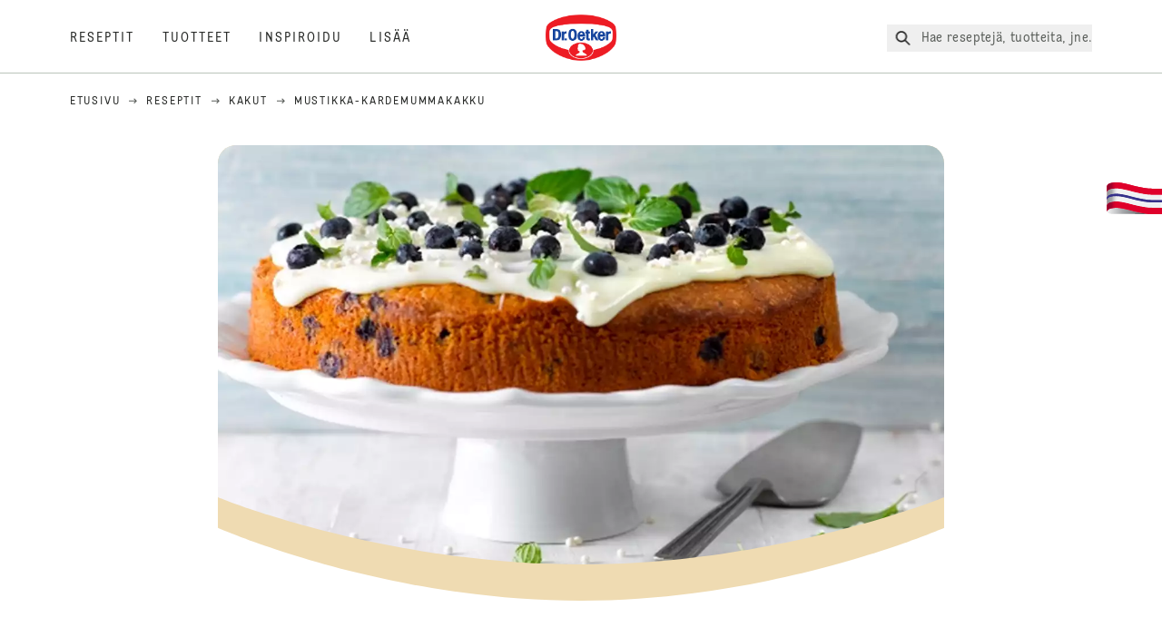

--- FILE ---
content_type: text/html; charset=utf-8
request_url: https://www.oetker.fi/reseptit/r/mustikka-kardemummakakku
body_size: 69989
content:
<!DOCTYPE html><html lang="fi"><head><meta charSet="utf-8" data-next-head=""/><meta name="viewport" content="width=device-width" data-next-head=""/><title data-next-head="">Mustikka-kardemummakakku Resepti | Dr. Oetker</title><meta name="robots" content="index,follow" data-next-head=""/><meta name="description" content="Mustikka-kardemummakakku Resepti 
  Mustikka-kardemummakakku on mehevä, helppo tehdä ja täynnä makua. Kokeile ja hemmottele itseäsi kotona! - satoja herkullisia reseptejä | Dr. Oetker " data-next-head=""/><meta property="og:title" content="Mustikka-kardemummakakku Resepti | Dr. Oetker" data-next-head=""/><meta property="og:description" content="Mustikka-kardemummakakku Resepti 
  Mustikka-kardemummakakku on mehevä, helppo tehdä ja täynnä makua. Kokeile ja hemmottele itseäsi kotona! - satoja herkullisia reseptejä | Dr. Oetker " data-next-head=""/><meta property="og:url" content="https://www.oetker.fi/reseptit/r/mustikka-kardemummakakku" data-next-head=""/><meta property="og:type" content="website" data-next-head=""/><meta property="og:image" content="https://recipesblob.oetker.fi/assets/30a6d5631d3d4d319a8cd20536d97546/1272x764/mustikka_kardemummakakkujpg.jpg" data-next-head=""/><meta property="og:image:width" content="1272" data-next-head=""/><meta property="og:image:height" content="764" data-next-head=""/><meta property="og:locale" content="fi_FI" data-next-head=""/><meta property="og:site_name" content="Dr. Oetker" data-next-head=""/><link rel="canonical" href="https://www.oetker.fi/reseptit/r/mustikka-kardemummakakku" data-next-head=""/><link rel="icon" href="https://eu-central-1-droetker.graphassets.com/AVtdz8Pl3QxerK0kYX32fz/nMK9tQKiRECSGk6ioNRW" data-next-head=""/><link rel="apple-touch-icon" href="https://eu-central-1-droetker.graphassets.com/AVtdz8Pl3QxerK0kYX32fz/YhYgw7B4SqarLUQFRLHG" data-next-head=""/><link rel="preload" href="/assets/hygraph/AVtdz8Pl3QxerK0kYX32fz/2A6BCFSQn2gbCfXHZ75U" as="image" data-next-head=""/><meta name="google-site-verification" content="DXOx5URrbeptZRK9KNxmHtu4VF7Nqi01AsdZPruwnts"/><link rel="preload" href="/_next/static/css/85d7eb65b36e73d8.css" as="style"/><link rel="preload" href="/_next/static/css/5a1ad3a6193b5da2.css" as="style"/><link rel="preload" href="/_next/static/css/269b391d7cfa6943.css" as="style"/><link rel="preload" as="image" imageSrcSet="/assets/hygraph/AVtdz8Pl3QxerK0kYX32fz/compress=metadata:true/quality=value:75/output=format:webp/resize=width:320/cmhxzct8mkh1207vybjg8xzq5?opt 640w, /assets/hygraph/AVtdz8Pl3QxerK0kYX32fz/compress=metadata:true/quality=value:75/output=format:webp/resize=width:320/cmhxzct8mkh1207vybjg8xzq5?opt 1024w, /assets/hygraph/AVtdz8Pl3QxerK0kYX32fz/compress=metadata:true/quality=value:75/output=format:webp/resize=width:320/cmhxzct8mkh1207vybjg8xzq5?opt 1920w" imageSizes="(max-width: 768px) 33vw, (max-width: 1200px) 50vw, 100vw" data-next-head=""/><link rel="preload" as="image" imageSrcSet="/assets/hygraph/AVtdz8Pl3QxerK0kYX32fz/compress=metadata:true/quality=value:75/output=format:webp/resize=width:320/cmdq5l35g51er07vy8oe7sovf?opt 640w, /assets/hygraph/AVtdz8Pl3QxerK0kYX32fz/compress=metadata:true/quality=value:75/output=format:webp/resize=width:320/cmdq5l35g51er07vy8oe7sovf?opt 1024w, /assets/hygraph/AVtdz8Pl3QxerK0kYX32fz/compress=metadata:true/quality=value:75/output=format:webp/resize=width:320/cmdq5l35g51er07vy8oe7sovf?opt 1920w" imageSizes="(max-width: 768px) 33vw, (max-width: 1200px) 50vw, 100vw" data-next-head=""/><link rel="preload" as="image" imageSrcSet="/assets/hygraph/AVtdz8Pl3QxerK0kYX32fz/compress=metadata:true/quality=value:75/output=format:webp/resize=width:320/cmkq1p97gadel08us9bj7wrze?opt 640w, /assets/hygraph/AVtdz8Pl3QxerK0kYX32fz/compress=metadata:true/quality=value:75/output=format:webp/resize=width:320/cmkq1p97gadel08us9bj7wrze?opt 1024w, /assets/hygraph/AVtdz8Pl3QxerK0kYX32fz/compress=metadata:true/quality=value:75/output=format:webp/resize=width:320/cmkq1p97gadel08us9bj7wrze?opt 1920w" imageSizes="(max-width: 768px) 33vw, (max-width: 1200px) 50vw, 100vw" data-next-head=""/><link rel="preload" as="image" imageSrcSet="/assets/recipes/assets/30a6d5631d3d4d319a8cd20536d97546/1272x764/mustikka_kardemummakakkujpg.webp 640w, /assets/recipes/assets/30a6d5631d3d4d319a8cd20536d97546/1272x764/mustikka_kardemummakakkujpg.webp 1024w, /assets/recipes/assets/30a6d5631d3d4d319a8cd20536d97546/1272x764/mustikka_kardemummakakkujpg.webp 1920w" imageSizes="(max-width: 768px) 33vw, (max-width: 1200px) 50vw, 100vw" data-next-head=""/><link rel="stylesheet" href="/_next/static/css/85d7eb65b36e73d8.css" data-n-g=""/><link rel="stylesheet" href="/_next/static/css/5a1ad3a6193b5da2.css"/><link rel="stylesheet" href="/_next/static/css/269b391d7cfa6943.css"/><noscript data-n-css=""></noscript><script defer="" noModule="" src="/_next/static/chunks/polyfills-42372ed130431b0a.js"></script><script src="https://privacy-proxy.usercentrics.eu/latest/uc-block.bundle.js" defer="" data-nscript="beforeInteractive"></script><script defer="" src="/_next/static/chunks/2548.292e3cea20d5c8bd.js"></script><script defer="" src="/_next/static/chunks/1654.310fcfc606810e9f.js"></script><script defer="" src="/_next/static/chunks/1241.a341af0a4a90fcef.js"></script><script defer="" src="/_next/static/chunks/1116.3e0cc1793eeef726.js"></script><script defer="" src="/_next/static/chunks/9040.2c2e3ede26296554.js"></script><script defer="" src="/_next/static/chunks/5970.8b7e1367dd32741c.js"></script><script defer="" src="/_next/static/chunks/7957.709ef91b132c674e.js"></script><script defer="" src="/_next/static/chunks/8614.677268dc856b7bf4.js"></script><script defer="" src="/_next/static/chunks/7013.9eb828aa1b1c45e5.js"></script><script defer="" src="/_next/static/chunks/3556.64e7b34f6a0a36b7.js"></script><script defer="" src="/_next/static/chunks/6700.0b0d8ebb5c9f8092.js"></script><script defer="" src="/_next/static/chunks/8939.5283a781fab5f069.js"></script><script defer="" src="/_next/static/chunks/7930.90167c301d970248.js"></script><script defer="" src="/_next/static/chunks/7191.ae0d1fca68e85ae2.js"></script><script defer="" src="/_next/static/chunks/7742.a8903f13861a1455.js"></script><script defer="" src="/_next/static/chunks/3266-2dea26e18201b2b2.js"></script><script defer="" src="/_next/static/chunks/6564-635fd42934697eae.js"></script><script defer="" src="/_next/static/chunks/5826.636e32e2a8b7599c.js"></script><script defer="" src="/_next/static/chunks/2642.8d43e5688e85bd4b.js"></script><script defer="" src="/_next/static/chunks/9572.1d0559c361ef1359.js"></script><script defer="" src="/_next/static/chunks/6221-d374e2d465136e8b.js"></script><script defer="" src="/_next/static/chunks/708.0342563749ee0260.js"></script><script defer="" src="/_next/static/chunks/4627.938d8f0e296f90c7.js"></script><script defer="" src="/_next/static/chunks/3905.15087124cdb2d676.js"></script><script defer="" src="/_next/static/chunks/1408.300180bc523a552d.js"></script><script defer="" src="/_next/static/chunks/2639.02c305b0618bf637.js"></script><script defer="" src="/_next/static/chunks/6129.7d6e9095bb147a56.js"></script><script defer="" src="/_next/static/chunks/5231.05bfdb9559e03189.js"></script><script defer="" src="/_next/static/chunks/4784.89ce8446c7b7e4aa.js"></script><script src="/_next/static/chunks/webpack-6d4dc97efc319005.js" defer=""></script><script src="/_next/static/chunks/framework-02167c0e55378b6a.js" defer=""></script><script src="/_next/static/chunks/main-6f0d6e183936e091.js" defer=""></script><script src="/_next/static/chunks/pages/_app-bda7e5c459113c77.js" defer=""></script><script src="/_next/static/chunks/5028-f9104b787d304abb.js" defer=""></script><script src="/_next/static/chunks/6823-08868ba76a28bcb6.js" defer=""></script><script src="/_next/static/chunks/1186-41496cb623c1ffea.js" defer=""></script><script src="/_next/static/chunks/1716-606d374ff0149a8b.js" defer=""></script><script src="/_next/static/chunks/1040-6d99cb29dd20cc23.js" defer=""></script><script src="/_next/static/chunks/8823-1b1f5d42a0c825d3.js" defer=""></script><script src="/_next/static/chunks/7110-2e5808047ced3f14.js" defer=""></script><script src="/_next/static/chunks/8851-714de3639355ce9f.js" defer=""></script><script src="/_next/static/chunks/2326-74c3af5f9245f293.js" defer=""></script><script src="/_next/static/chunks/2238-0ea63580e1c2f254.js" defer=""></script><script src="/_next/static/chunks/7517-ddc234517cb2e636.js" defer=""></script><script src="/_next/static/chunks/1461-c682d87b6791a896.js" defer=""></script><script src="/_next/static/chunks/8522-f55975a68249b79a.js" defer=""></script><script src="/_next/static/chunks/pages/recipes/r/%5Bslug%5D-95d0a70215ee5720.js" defer=""></script><script src="/_next/static/local/_buildManifest.js" defer=""></script><script src="/_next/static/local/_ssgManifest.js" defer=""></script><style id="__jsx-364258379">:root{--font-neutral:'MomentsText', 'MomentsText Fallback';--font-primary:'MomentsDisplay', 'MomentsDisplay Fallback';--font-secondary:'AugustScript', 'AugustScript Fallback'}</style></head><body class="relative"><link rel="preload" as="image" imageSrcSet="/assets/recipes/assets/30a6d5631d3d4d319a8cd20536d97546/1272x764/mustikka_kardemummakakkujpg.webp 640w, /assets/recipes/assets/30a6d5631d3d4d319a8cd20536d97546/1272x764/mustikka_kardemummakakkujpg.webp 1024w, /assets/recipes/assets/30a6d5631d3d4d319a8cd20536d97546/1272x764/mustikka_kardemummakakkujpg.webp 1920w" imageSizes="(max-width: 768px) 33vw, (max-width: 1200px) 50vw, 100vw"/><link rel="preload" as="image" imageSrcSet="/assets/hygraph/AVtdz8Pl3QxerK0kYX32fz/compress=metadata:true/quality=value:75/output=format:webp/resize=width:320/cmhxzct8mkh1207vybjg8xzq5?opt 640w, /assets/hygraph/AVtdz8Pl3QxerK0kYX32fz/compress=metadata:true/quality=value:75/output=format:webp/resize=width:320/cmhxzct8mkh1207vybjg8xzq5?opt 1024w, /assets/hygraph/AVtdz8Pl3QxerK0kYX32fz/compress=metadata:true/quality=value:75/output=format:webp/resize=width:320/cmhxzct8mkh1207vybjg8xzq5?opt 1920w" imageSizes="(max-width: 768px) 33vw, (max-width: 1200px) 50vw, 100vw"/><link rel="preload" as="image" imageSrcSet="/assets/hygraph/AVtdz8Pl3QxerK0kYX32fz/compress=metadata:true/quality=value:75/output=format:webp/resize=width:320/cmdq5l35g51er07vy8oe7sovf?opt 640w, /assets/hygraph/AVtdz8Pl3QxerK0kYX32fz/compress=metadata:true/quality=value:75/output=format:webp/resize=width:320/cmdq5l35g51er07vy8oe7sovf?opt 1024w, /assets/hygraph/AVtdz8Pl3QxerK0kYX32fz/compress=metadata:true/quality=value:75/output=format:webp/resize=width:320/cmdq5l35g51er07vy8oe7sovf?opt 1920w" imageSizes="(max-width: 768px) 33vw, (max-width: 1200px) 50vw, 100vw"/><link rel="preload" as="image" imageSrcSet="/assets/hygraph/AVtdz8Pl3QxerK0kYX32fz/compress=metadata:true/quality=value:75/output=format:webp/resize=width:320/cmkq1p97gadel08us9bj7wrze?opt 640w, /assets/hygraph/AVtdz8Pl3QxerK0kYX32fz/compress=metadata:true/quality=value:75/output=format:webp/resize=width:320/cmkq1p97gadel08us9bj7wrze?opt 1024w, /assets/hygraph/AVtdz8Pl3QxerK0kYX32fz/compress=metadata:true/quality=value:75/output=format:webp/resize=width:320/cmkq1p97gadel08us9bj7wrze?opt 1920w" imageSizes="(max-width: 768px) 33vw, (max-width: 1200px) 50vw, 100vw"/><link rel="preload" as="image" href="/assets/hygraph/AVtdz8Pl3QxerK0kYX32fz/2A6BCFSQn2gbCfXHZ75U"/><div id="__next"><div class=""><style>
    #nprogress {
      pointer-events: none;
    }
    #nprogress .bar {
      background: #29D;
      position: fixed;
      z-index: 9999;
      top: 0;
      left: 0;
      width: 100%;
      height: 3px;
    }
    #nprogress .peg {
      display: block;
      position: absolute;
      right: 0px;
      width: 100px;
      height: 100%;
      box-shadow: 0 0 10px #29D, 0 0 5px #29D;
      opacity: 1;
      -webkit-transform: rotate(3deg) translate(0px, -4px);
      -ms-transform: rotate(3deg) translate(0px, -4px);
      transform: rotate(3deg) translate(0px, -4px);
    }
    #nprogress .spinner {
      display: block;
      position: fixed;
      z-index: 1031;
      top: 15px;
      right: 15px;
    }
    #nprogress .spinner-icon {
      width: 18px;
      height: 18px;
      box-sizing: border-box;
      border: solid 2px transparent;
      border-top-color: #29D;
      border-left-color: #29D;
      border-radius: 50%;
      -webkit-animation: nprogresss-spinner 400ms linear infinite;
      animation: nprogress-spinner 400ms linear infinite;
    }
    .nprogress-custom-parent {
      overflow: hidden;
      position: relative;
    }
    .nprogress-custom-parent #nprogress .spinner,
    .nprogress-custom-parent #nprogress .bar {
      position: absolute;
    }
    @-webkit-keyframes nprogress-spinner {
      0% {
        -webkit-transform: rotate(0deg);
      }
      100% {
        -webkit-transform: rotate(360deg);
      }
    }
    @keyframes nprogress-spinner {
      0% {
        transform: rotate(0deg);
      }
      100% {
        transform: rotate(360deg);
      }
    }
  </style><a href="https://www.oetker.fi/tuki/undefined"><div class="cursor-pointer fixed top-[38px] right-[8px] z-21 -rotate-90 w-[51px] h-[30px] md:w-[61px] md:h-[36px] md:right-0 md:top-[200px] md:rotate-0 transform print:hidden"><img alt="Flag" loading="lazy" width="61" height="36" decoding="async" data-nimg="1" style="color:transparent" srcSet="/_next/static/media/tab.f43c6126.svg?w=64&amp;q=75 1x, /_next/static/media/tab.f43c6126.svg?w=128&amp;q=75 2x" src="/_next/static/media/tab.f43c6126.svg?w=128&amp;q=75"/></div></a><div class="sc-65d476a3-0 eyXIwc sticky top-0 z-50 bg-white h-header print:hidden"></div><div class="max-w-6xl mx-auto"><div itemScope="" itemType="https://schema.org/Recipe" class="max-w-6xl mx-auto print:hidden"><meta itemProp="author" content="Dr. Oetker"/><meta itemProp="image" content="/assets/recipes/assets/30a6d5631d3d4d319a8cd20536d97546/1272x764/mustikka_kardemummakakkujpg.webp"/><div class="relative"><nav itemScope="" itemType="https://schema.org/BreadcrumbList" data-print="hide" role="navigation" aria-label="Breadcrumb"><ol class="z-45 w-full bg-none md:pt-6 pt-22px pl-20px flex justify-start items-center md:px-small md:flex-wrap md:items-start md:content-start md:h-14 md:flex md:mb-22px bg-breadcrumbs-light absolute"><li itemProp="itemListElement" itemScope="" itemType="https://schema.org/ListItem" class="hidden md:flex ml-0 p-0 before:content-none"><a href="https://www.oetker.fi/"><div class="hover:after:w-[98%] hover:after:left-[1%] focus:after:w-[98%] focus:after:left-[1%] relative after:content-[&#x27;&#x27;] after:absolute after:block after:w-[0%] after:transition-all after:duration-[0.5s] after:border-b-white after:border-b after:border-solid after:left-2/4 after:-bottom-px text-darkgray after:border-b-black cursor-pointer" itemProp="item"><div class="m-0 p-0 block text-style-leadxs whitespace-no-wrap" itemProp="name">Etusivu </div></div></a><meta itemProp="position" content="1"/></li><li itemProp="itemListElement" itemScope="" itemType="https://schema.org/ListItem" class="hidden md:flex ml-0 p-0 before:content-none"><div class="transform rotate-180 origin-center mx-2.5 flex items-start md:transform-none mt-1"><svg width="9" height="7" viewBox="0 0 9 7" fill="none" xmlns="http://www.w3.org/2000/svg"><path d="M5.76172 0.515625L5.37109 0.90625C5.29297 1.00391 5.29297 1.14062 5.39062 1.23828L6.95312 2.74219H0.234375C0.0976562 2.74219 0 2.85938 0 2.97656V3.52344C0 3.66016 0.0976562 3.75781 0.234375 3.75781H6.95312L5.39062 5.28125C5.29297 5.37891 5.29297 5.51562 5.37109 5.61328L5.76172 6.00391C5.85938 6.08203 5.99609 6.08203 6.09375 6.00391L8.67188 3.42578C8.75 3.32812 8.75 3.19141 8.67188 3.09375L6.09375 0.515625C5.99609 0.4375 5.85938 0.4375 5.76172 0.515625Z" fill="#5A5E5A"></path></svg></div><a href="https://www.oetker.fi/reseptit"><div class="hover:after:w-[98%] hover:after:left-[1%] focus:after:w-[98%] focus:after:left-[1%] relative after:content-[&#x27;&#x27;] after:absolute after:block after:w-[0%] after:transition-all after:duration-[0.5s] after:border-b-white after:border-b after:border-solid after:left-2/4 after:-bottom-px text-darkgray after:border-b-black cursor-pointer" itemProp="item"><div class="m-0 p-0 block text-style-leadxs whitespace-no-wrap" itemProp="name">Reseptit</div></div></a><meta itemProp="position" content="2"/></li><li itemProp="itemListElement" itemScope="" itemType="https://schema.org/ListItem" class="hidden md:flex ml-0 p-0 before:content-none"><div class="transform rotate-180 origin-center mx-2.5 flex items-start md:transform-none mt-1"><svg width="9" height="7" viewBox="0 0 9 7" fill="none" xmlns="http://www.w3.org/2000/svg"><path d="M5.76172 0.515625L5.37109 0.90625C5.29297 1.00391 5.29297 1.14062 5.39062 1.23828L6.95312 2.74219H0.234375C0.0976562 2.74219 0 2.85938 0 2.97656V3.52344C0 3.66016 0.0976562 3.75781 0.234375 3.75781H6.95312L5.39062 5.28125C5.29297 5.37891 5.29297 5.51562 5.37109 5.61328L5.76172 6.00391C5.85938 6.08203 5.99609 6.08203 6.09375 6.00391L8.67188 3.42578C8.75 3.32812 8.75 3.19141 8.67188 3.09375L6.09375 0.515625C5.99609 0.4375 5.85938 0.4375 5.76172 0.515625Z" fill="#5A5E5A"></path></svg></div><a href="https://www.oetker.fi/reseptit/c/kakku"><div class="hover:after:w-[98%] hover:after:left-[1%] focus:after:w-[98%] focus:after:left-[1%] relative after:content-[&#x27;&#x27;] after:absolute after:block after:w-[0%] after:transition-all after:duration-[0.5s] after:border-b-white after:border-b after:border-solid after:left-2/4 after:-bottom-px text-darkgray after:border-b-black cursor-pointer" itemProp="item"><div class="m-0 p-0 block text-style-leadxs whitespace-no-wrap" itemProp="name">Kakut</div></div></a><meta itemProp="position" content="3"/></li><li itemProp="itemListElement" itemScope="" itemType="https://schema.org/ListItem" class="hidden md:flex ml-0 p-0 before:content-none"><div class="transform rotate-180 origin-center mx-2.5 flex items-start md:transform-none mt-1"><svg width="9" height="7" viewBox="0 0 9 7" fill="none" xmlns="http://www.w3.org/2000/svg"><path d="M5.76172 0.515625L5.37109 0.90625C5.29297 1.00391 5.29297 1.14062 5.39062 1.23828L6.95312 2.74219H0.234375C0.0976562 2.74219 0 2.85938 0 2.97656V3.52344C0 3.66016 0.0976562 3.75781 0.234375 3.75781H6.95312L5.39062 5.28125C5.29297 5.37891 5.29297 5.51562 5.37109 5.61328L5.76172 6.00391C5.85938 6.08203 5.99609 6.08203 6.09375 6.00391L8.67188 3.42578C8.75 3.32812 8.75 3.19141 8.67188 3.09375L6.09375 0.515625C5.99609 0.4375 5.85938 0.4375 5.76172 0.515625Z" fill="#5A5E5A"></path></svg></div><div class="hover:after:w-[98%] hover:after:left-[1%] focus:after:w-[98%] focus:after:left-[1%] relative after:content-[&#x27;&#x27;] after:absolute after:block after:w-[0%] after:transition-all after:duration-[0.5s] after:border-b-white after:border-b after:border-solid after:left-2/4 after:-bottom-px text-darkgray after:border-b-black after:hidden cursor-default" itemProp="item"><div class="m-0 p-0 block text-style-leadxs whitespace-no-wrap font-medium mb-4" itemProp="name">Mustikka-kardemummakakku</div></div><meta itemProp="position" content="4"/></li><li itemProp="itemListElement" itemScope="" itemType="https://schema.org/ListItem" class="flex md:hidden ml-0 p-0 before:content-none"><div class="transform rotate-180 origin-center mx-2.5 flex items-start md:transform-none mt-1"><svg width="9" height="7" viewBox="0 0 9 7" fill="none" xmlns="http://www.w3.org/2000/svg"><path d="M5.76172 0.515625L5.37109 0.90625C5.29297 1.00391 5.29297 1.14062 5.39062 1.23828L6.95312 2.74219H0.234375C0.0976562 2.74219 0 2.85938 0 2.97656V3.52344C0 3.66016 0.0976562 3.75781 0.234375 3.75781H6.95312L5.39062 5.28125C5.29297 5.37891 5.29297 5.51562 5.37109 5.61328L5.76172 6.00391C5.85938 6.08203 5.99609 6.08203 6.09375 6.00391L8.67188 3.42578C8.75 3.32812 8.75 3.19141 8.67188 3.09375L6.09375 0.515625C5.99609 0.4375 5.85938 0.4375 5.76172 0.515625Z" fill="#5A5E5A"></path></svg></div><a href="https://www.oetker.fi/reseptit/c/kakku"><div class="hover:after:w-[98%] hover:after:left-[1%] focus:after:w-[98%] focus:after:left-[1%] relative after:content-[&#x27;&#x27;] after:absolute after:block after:w-[0%] after:transition-all after:duration-[0.5s] after:border-b-white after:border-b after:border-solid after:left-2/4 after:-bottom-px text-darkgray after:border-b-black cursor-pointer" itemProp="item"><div class="m-0 p-0 block text-style-leadxs whitespace-no-wrap font-medium mb-4" itemProp="name">Kakut</div></div></a><meta itemProp="position" content="4"/></li></ol></nav></div><div class="absolute z-10 right-5 hidden md:block top-20 md:top-11" data-print="hide"><div id="social-sharing" class="w-min"><div class="p-b-1.5 w-[200px] flex flex-row-reverse select-none"><div class="iconShare inline-block cursor-pointer" role="button" tabindex="0" aria-label="Share"><svg xmlns="http://www.w3.org/2000/svg" fill="none" height="40" viewBox="0 0 40 40" width="40"><ellipse cx="20" cy="20" fill="#fff" rx="20" ry="20" transform="matrix(0 -1 1 0 0 40)"></ellipse><circle cx="20" cy="20" r="14.5" stroke="#292b29"></circle><path d="m23.0458 22.1367c-.6289 0-1.2031.2188-1.6406.5742l-2.8164-1.75c.0273-.1367.082-.4101.082-.5742 0-.1367-.0547-.4101-.082-.5469l2.8164-1.75c.4375.3555 1.0117.5469 1.6406.5469 1.4492 0 2.625-1.1484 2.625-2.625 0-1.4492-1.1758-2.625-2.625-2.625-1.4766 0-2.625 1.1758-2.625 2.625 0 .2188 0 .4102.0547.5742l-2.8164 1.75c-.4375-.3554-1.0117-.5742-1.6133-.5742-1.4766 0-2.625 1.1758-2.625 2.625 0 1.4766 1.1484 2.625 2.625 2.625.6016 0 1.1758-.1914 1.6133-.5469l2.8164 1.75c-.0273.1368-.0547.4102-.0547.5469 0 1.4766 1.1484 2.625 2.625 2.625 1.4492 0 2.625-1.1484 2.625-2.625 0-1.4492-1.1758-2.625-2.625-2.625z" fill="#292b29"></path></svg></div></div></div></div><div role="presentation" class="grid grid-cols-16 relative"><div class="md:mb-20 sc-76d7acd8-0 eeDmzR curve-mask-bottom"><div class="curve-mask-bottom"><div class="bg-center bg-cover w-full overflow-hidden items-center flex-col relative"><div class="relative w-full h-0 pb-[calc(50%+62px)]"><div class="w-full h-full absolute left-0 [&amp;_img]:h-full"><div class="relative w-full h-full "><img alt="Mustikka-kardemummakakku kultaisen ruskeaa, pehmeää taikinaa, päällä valkosuklaakuorrute, tuoreita mustikoita ja mintunlehtiä valkoisella jalallisella kakkulautasella" width="1920" height="800" decoding="async" data-nimg="1" class="bg-cover  [@media(min-width:768px)]:block " style="color:transparent" sizes="(max-width: 768px) 33vw, (max-width: 1200px) 50vw, 100vw" srcSet="/assets/recipes/assets/30a6d5631d3d4d319a8cd20536d97546/1272x764/mustikka_kardemummakakkujpg.webp 640w, /assets/recipes/assets/30a6d5631d3d4d319a8cd20536d97546/1272x764/mustikka_kardemummakakkujpg.webp 1024w, /assets/recipes/assets/30a6d5631d3d4d319a8cd20536d97546/1272x764/mustikka_kardemummakakkujpg.webp 1920w" src="/assets/recipes/assets/30a6d5631d3d4d319a8cd20536d97546/1272x764/mustikka_kardemummakakkujpg.webp"/></div></div></div></div></div></div></div><div style="cursor:url(&quot;data:image/svg+xml,%3Csvg width=&#x27;60&#x27; height=&#x27;60&#x27; viewBox=&#x27;0 0 60 60&#x27; fill=&#x27;none&#x27; xmlns=&#x27;http://www.w3.org/2000/svg&#x27;%3E%3Ccircle cx=&#x27;30&#x27; cy=&#x27;30&#x27; r=&#x27;30&#x27; fill=&#x27;%23A45A2A&#x27;/%3E%3Cpath d=&#x27;M29.6883 21.3281C29.6883 21.3281 29.6883 32.0081 29.6883 37.8281M29.6883 37.8281C29.6883 35.1668 32.1755 31.9733 34.9385 31.9733M29.6883 37.8281C29.6883 35.1668 27.2016 31.9733 24.4385 31.9733&#x27; stroke=&#x27;%23FFFFFF&#x27; stroke-linecap=&#x27;square&#x27;/%3E%3Cpath d=&#x27;M31.9249 7.11629L34.253 8.64937C35.0631 9.18282 36.0238 9.44025 36.9921 9.38331L39.7748 9.21966C41.1709 9.13755 42.4819 9.89445 43.1089 11.1446L44.3585 13.6363C44.7933 14.5033 45.4967 15.2067 46.3637 15.6415L48.8554 16.8911C50.1055 17.5181 50.8625 18.8291 50.7803 20.2252L50.6167 23.0079C50.5597 23.9762 50.8172 24.9369 51.3506 25.747L52.8837 28.0751C53.6529 29.2431 53.6529 30.7569 52.8837 31.9249L51.3506 34.253C50.8172 35.0631 50.5597 36.0238 50.6167 36.9921L50.7803 39.7748C50.8625 41.1709 50.1056 42.4819 48.8554 43.1089L46.3637 44.3585C45.4967 44.7933 44.7933 45.4967 44.3585 46.3637L43.1089 48.8554C42.4819 50.1055 41.1709 50.8625 39.7748 50.7803L36.9921 50.6167C36.0238 50.5597 35.0631 50.8172 34.253 51.3506L31.9249 52.8837C30.7569 53.6529 29.2431 53.6529 28.0751 52.8837L25.747 51.3506C24.9369 50.8172 23.9762 50.5597 23.0079 50.6167L20.2252 50.7803C18.8291 50.8625 17.5181 50.1055 16.8911 48.8554L15.6415 46.3637C15.2067 45.4967 14.5033 44.7933 13.6363 44.3585L11.1446 43.1089C9.89445 42.4819 9.13755 41.1709 9.21966 39.7748L9.38331 36.9921C9.44025 36.0238 9.18282 35.0631 8.64937 34.253L7.11629 31.9249C6.34711 30.7569 6.34711 29.2431 7.11629 28.0751L8.64937 25.747C9.18282 24.9369 9.44025 23.9762 9.38331 23.0079L9.21966 20.2252C9.13755 18.8291 9.89445 17.5181 11.1446 16.8911L13.6363 15.6415C14.5033 15.2067 15.2067 14.5033 15.6415 13.6363L16.8911 11.1446C17.5181 9.89445 18.8291 9.13755 20.2252 9.21966L23.0079 9.38331C23.9762 9.44025 24.9369 9.18282 25.747 8.64937L28.0751 7.11629C29.2431 6.34711 30.7569 6.34711 31.9249 7.11629Z&#x27; stroke=&#x27;%23FFFFFF&#x27; stroke-linejoin=&#x27;round&#x27;/%3E%3C/svg%3E%0A&quot;)      32 32,   pointer" class="pt-2.5 md:pt-11 w-auto flex justify-center text-center uppercase text-dark-brown" role="button" tabindex="0" aria-label="Scroll down"><svg class="relative -mt-11 md:hidden print:hidden" width="40" height="40" viewBox="0 0 40 40" fill="none" xmlns="http://www.w3.org/2000/svg"><circle cx="20" cy="20" r="20" fill="#A45A2A"></circle><path d="M19.7929 14.2188C19.7929 14.2188 19.7929 21.3387 19.7929 25.2188M19.7929 25.2188C19.7929 23.4446 21.451 21.3155 23.293 21.3155M19.7929 25.2188C19.7929 23.4446 18.1351 21.3155 16.293 21.3155" stroke="#ffffff" stroke-linecap="square"></path><path d="M34.338 17.626L34.7556 17.351L34.338 17.626L34.6337 18.0751C35.4029 19.2431 35.4029 20.7569 34.6337 21.9249L34.338 22.374C33.8046 23.1841 33.5471 24.1448 33.6041 25.1131L33.6356 25.6498C33.7177 27.0459 32.9608 28.3569 31.7107 28.9839L31.2301 29.2249C30.3631 29.6597 29.6597 30.3631 29.2249 31.2301L28.9839 31.7107C28.3569 32.9608 27.0459 33.7177 25.6498 33.6356L25.1131 33.6041C24.1448 33.5471 23.1841 33.8046 22.374 34.338L21.9249 34.6337C20.7569 35.4029 19.2431 35.4029 18.0751 34.6337L17.626 34.338L17.351 34.7556L17.626 34.338C16.8159 33.8046 15.8552 33.5471 14.8869 33.6041L14.3502 33.6356C12.9541 33.7177 11.6431 32.9608 11.0161 31.7107L10.7751 31.2301C10.3403 30.3631 9.63693 29.6597 8.7699 29.2249L8.2893 28.9839C7.03916 28.3569 6.28226 27.0459 6.36436 25.6498L6.39593 25.1131C6.45288 24.1448 6.19544 23.1841 5.66199 22.374L5.36629 21.9249C4.59711 20.7569 4.59711 19.2431 5.36629 18.0751L5.66199 17.626C6.19544 16.8159 6.45288 15.8552 6.39593 14.8869L6.36436 14.3502C6.28226 12.9541 7.03916 11.6431 8.2893 11.0161L8.7699 10.7751C9.63693 10.3403 10.3403 9.63693 10.7751 8.7699L11.0161 8.2893C11.6431 7.03916 12.9541 6.28226 14.3502 6.36436L14.8869 6.39593C15.8552 6.45288 16.8159 6.19544 17.626 5.66199L18.0751 5.36629C19.2431 4.59711 20.7569 4.59711 21.9249 5.36629L22.374 5.66199C23.1841 6.19544 24.1448 6.45288 25.1131 6.39593L25.6498 6.36436C27.0459 6.28226 28.3569 7.03916 28.9839 8.2893L29.2249 8.7699C29.6597 9.63693 30.3631 10.3403 31.2301 10.7751L31.7107 11.0161C32.9608 11.6431 33.7177 12.9541 33.6356 14.3502L33.6041 14.8869C33.5471 15.8552 33.8046 16.8159 34.338 17.626Z" stroke="#ffffff" stroke-linejoin="round"></path></svg></div><div class="px-small  2xl:px-medium 3xl:px-xlarge w-full"><div class="z-10 relative"><div data-print="margin-1-rem" class="mb-16 relative"><div data-print="hide" class="flex justify-center align-center leading-none mb-1 z-auto relative"><div class="align-center"><button class="block w-full" type="button"><span class="sr-only">Current rating 5.0. Click to rate.</span><div class="m-0 p-0 block text-style-leadxs flex justify-center align-center leading-4.5 md:mb-1 m-px items-center"><span aria-hidden="true" class="Star"><div class="p-1"><svg width="15" height="14" viewBox="0 0 15 14" fill="none" xmlns="http://www.w3.org/2000/svg"><path d="M6.52861 0.481803L4.75195 4.11713L0.733966 4.69112C0.0233017 4.80046 -0.250031 5.67512 0.269301 6.19445L3.13929 9.00978L2.45596 12.9731C2.34663 13.6838 3.11196 14.2304 3.74062 13.9024L7.32128 12.0164L10.8746 13.9024C11.5033 14.2304 12.2686 13.6838 12.1593 12.9731L11.4759 9.00978L14.3459 6.19445C14.8653 5.67512 14.5919 4.80046 13.8813 4.69112L9.8906 4.11713L8.08661 0.481803C7.78594 -0.146862 6.85661 -0.174195 6.52861 0.481803Z" fill="#5A5E5A"></path></svg></div></span><span aria-hidden="true" class="Star"><div class="p-1"><svg width="15" height="14" viewBox="0 0 15 14" fill="none" xmlns="http://www.w3.org/2000/svg"><path d="M6.52861 0.481803L4.75195 4.11713L0.733966 4.69112C0.0233017 4.80046 -0.250031 5.67512 0.269301 6.19445L3.13929 9.00978L2.45596 12.9731C2.34663 13.6838 3.11196 14.2304 3.74062 13.9024L7.32128 12.0164L10.8746 13.9024C11.5033 14.2304 12.2686 13.6838 12.1593 12.9731L11.4759 9.00978L14.3459 6.19445C14.8653 5.67512 14.5919 4.80046 13.8813 4.69112L9.8906 4.11713L8.08661 0.481803C7.78594 -0.146862 6.85661 -0.174195 6.52861 0.481803Z" fill="#5A5E5A"></path></svg></div></span><span aria-hidden="true" class="Star"><div class="p-1"><svg width="15" height="14" viewBox="0 0 15 14" fill="none" xmlns="http://www.w3.org/2000/svg"><path d="M6.52861 0.481803L4.75195 4.11713L0.733966 4.69112C0.0233017 4.80046 -0.250031 5.67512 0.269301 6.19445L3.13929 9.00978L2.45596 12.9731C2.34663 13.6838 3.11196 14.2304 3.74062 13.9024L7.32128 12.0164L10.8746 13.9024C11.5033 14.2304 12.2686 13.6838 12.1593 12.9731L11.4759 9.00978L14.3459 6.19445C14.8653 5.67512 14.5919 4.80046 13.8813 4.69112L9.8906 4.11713L8.08661 0.481803C7.78594 -0.146862 6.85661 -0.174195 6.52861 0.481803Z" fill="#5A5E5A"></path></svg></div></span><span aria-hidden="true" class="Star"><div class="p-1"><svg width="15" height="14" viewBox="0 0 15 14" fill="none" xmlns="http://www.w3.org/2000/svg"><path d="M6.52861 0.481803L4.75195 4.11713L0.733966 4.69112C0.0233017 4.80046 -0.250031 5.67512 0.269301 6.19445L3.13929 9.00978L2.45596 12.9731C2.34663 13.6838 3.11196 14.2304 3.74062 13.9024L7.32128 12.0164L10.8746 13.9024C11.5033 14.2304 12.2686 13.6838 12.1593 12.9731L11.4759 9.00978L14.3459 6.19445C14.8653 5.67512 14.5919 4.80046 13.8813 4.69112L9.8906 4.11713L8.08661 0.481803C7.78594 -0.146862 6.85661 -0.174195 6.52861 0.481803Z" fill="#5A5E5A"></path></svg></div></span><span aria-hidden="true" class="Star"><div class="p-1"><svg width="15" height="14" viewBox="0 0 15 14" fill="none" xmlns="http://www.w3.org/2000/svg"><path d="M6.52861 0.481803L4.75195 4.11713L0.733966 4.69112C0.0233017 4.80046 -0.250031 5.67512 0.269301 6.19445L3.13929 9.00978L2.45596 12.9731C2.34663 13.6838 3.11196 14.2304 3.74062 13.9024L7.32128 12.0164L10.8746 13.9024C11.5033 14.2304 12.2686 13.6838 12.1593 12.9731L11.4759 9.00978L14.3459 6.19445C14.8653 5.67512 14.5919 4.80046 13.8813 4.69112L9.8906 4.11713L8.08661 0.481803C7.78594 -0.146862 6.85661 -0.174195 6.52861 0.481803Z" fill="#5A5E5A"></path></svg></div></span><div class="mx-1.5 md:text-sm md:leading-4.5 md:ml-2.5 md:py-0.5 float-left">5.0</div></div><div class="m-0 p-0 block text-style-lead text-center md:mb-5 mb-3 text-gray-dark">2<!-- --> <!-- -->Arvostelua</div></button></div><div itemProp="aggregateRating" itemScope="" itemType="http://schema.org/AggregateRating"><span class="hidden" itemProp="ratingValue">5</span><span class="hidden" itemProp="ratingCount">2</span><span class="hidden" itemProp="bestRating">5</span></div></div><h1 class="main-text-style-lg mb-5 text-center md:mb-8" itemProp="name">Mustikka-kardemummakakku</h1><div data-print="margin-1-rem" class="flex flex-wrap justify-center align-center md:mb-8 items-center"><div class="m-0 p-0 block text-style-lead whitespace-nowrap mx-1.5 flex" itemProp="recipeYield"><svg width="18" height="18" viewBox="0 0 24 24" fill="none" xmlns="http://www.w3.org/2000/svg"><path d="M20.8889 11.5C20.6458 11.5 20.5069 11.4688 20.3681 11.4062C19.1528 8.28125 15.8889 6 12 6C8.07639 6 4.8125 8.28125 3.59722 11.4062C3.45833 11.4688 3.31944 11.5 3.11111 11.5C2.48611 11.5 2 11.9688 2 12.5C2 13.0625 2.48611 13.5 3.11111 13.5C4.22222 13.5 4.84722 13.0938 5.22917 12.8125C5.57639 12.5938 5.68056 12.5 6.0625 12.5C6.44444 12.5 6.54861 12.5938 6.89583 12.8125C7.27778 13.0938 7.90278 13.5 9.01389 13.5C10.125 13.5 10.75 13.0938 11.1667 12.8125C11.4792 12.5938 11.6181 12.5 12 12.5C12.3472 12.5 12.4861 12.5938 12.7986 12.8125C13.2153 13.0938 13.8403 13.5 14.9514 13.5C16.0625 13.5 16.6875 13.0938 17.1042 12.8125C17.4167 12.5938 17.5556 12.5 17.9028 12.5C18.2847 12.5 18.4236 12.5938 18.7361 12.8125C19.1528 13.0938 19.7778 13.5 20.8889 13.5C21.4792 13.5 22 13.0625 22 12.5C22 11.9688 21.4792 11.5 20.8889 11.5ZM9.15278 8.75L8.59722 9.75C8.49306 9.90625 8.28472 10 8.11111 10H8.07639C7.79861 10 7.52083 9.78125 7.52083 9.5C7.52083 9.4375 7.55556 9.34375 7.59028 9.28125L8.14583 8.28125C8.25 8.125 8.45833 8 8.63194 8C8.94444 8 9.22222 8.25 9.22222 8.5C9.22222 8.59375 9.1875 8.6875 9.15278 8.75ZM12.5556 9.5C12.5556 9.78125 12.2778 10 12 10C11.6875 10 11.4444 9.78125 11.4444 9.5V8.5C11.4444 8.25 11.6875 8 12 8C12.2778 8 12.5556 8.25 12.5556 8.5V9.5ZM16.1319 9.96875C16.0625 10 15.9583 10.0312 15.8542 10.0312C15.6806 10.0312 15.4722 9.90625 15.3681 9.75L14.8125 8.75C14.7778 8.6875 14.7778 8.59375 14.7778 8.53125C14.7778 8.25 15.0208 8.03125 15.3333 8.03125C15.5069 8.03125 15.7153 8.125 15.8194 8.28125L16.375 9.28125C16.4097 9.34375 16.4444 9.4375 16.4444 9.5C16.4444 9.6875 16.3056 9.875 16.1319 9.96875ZM17.4514 16.5H6.51389L5.54167 13.8438C5.125 14.0938 4.46528 14.3438 3.97917 14.4375L5.05556 17.3438C5.19444 17.7188 5.68056 18 6.13194 18H17.8333C18.2847 18 18.7708 17.7188 18.9097 17.3438L19.9861 14.4375C19.5347 14.3438 18.8403 14.0938 18.4236 13.8438L17.4514 16.5Z" fill="#292B29"></path></svg><span class="inline-block pl-1">about 16 palaa</span></div><span class="sc-b240f23c-2 dwXnCb inline-block"></span><div class="m-0 p-0 block text-style-lead whitespace-nowrap mx-1.5 flex"><svg width="13" height="13" viewBox="0 0 13 13" class="inline mx-px my-0 align-baseline" fill="none" xmlns="http://www.w3.org/2000/svg"><path d="M10.25 1.25C9.82812 1.27344 9.21875 1.46094 8.89062 1.71875C8.32812 0.992188 7.48438 0.5 6.5 0.5C5.51562 0.5 4.64844 0.992188 4.08594 1.71875C3.75781 1.46094 3.14844 1.25 2.72656 1.25C1.48438 1.25 0.476562 2.25781 0.476562 3.5C0.476562 3.5 0.476562 3.5 0.5 3.5C0.5 4.48438 2 8.75 2 8.75V11.75C2 12.1719 2.32812 12.5 2.75 12.5H10.25C10.6484 12.5 11 12.1719 11 11.75V8.75C11 8.75 12.5 4.48438 12.5 3.5C12.5 2.28125 11.4688 1.25 10.25 1.25ZM3.125 11.375V9.5H9.875V11.375H3.125ZM9.92188 8.375H9.24219L9.5 5.23438V5.21094C9.5 5.11719 9.40625 5.02344 9.3125 5.02344L8.9375 5H8.91406C8.82031 5 8.75 5.07031 8.75 5.16406L8.49219 8.39844H6.85156V5.1875C6.85156 5.09375 6.75781 5 6.66406 5H6.28906C6.17188 5 6.10156 5.09375 6.10156 5.1875V8.375H4.48438L4.22656 5.16406C4.22656 5.07031 4.15625 5 4.03906 5L3.66406 5.02344C3.57031 5.02344 3.47656 5.11719 3.47656 5.21094V5.23438L3.73438 8.375H3.05469C2.375 6.42969 1.625 4.01562 1.625 3.5C1.60156 3.5 1.60156 3.5 1.60156 3.5C1.60156 2.89062 2.11719 2.39844 2.72656 2.39844C2.9375 2.39844 3.24219 2.49219 3.40625 2.60938L4.32031 3.3125L5 2.39844C5.35156 1.90625 5.89062 1.625 6.5 1.625C7.08594 1.625 7.625 1.90625 7.97656 2.39844L8.65625 3.3125L9.57031 2.60938C9.73438 2.49219 10.0391 2.39844 10.25 2.39844C10.8594 2.39844 11.375 2.89062 11.375 3.5C11.3516 4.01562 10.625 6.42969 9.92188 8.375Z" fill="#292B29"></path></svg><span class="inline-block pl-1">Helppo</span></div><span class="sc-b240f23c-2 dwXnCb inline-block"></span><div class="m-0 p-0 block text-style-lead whitespace-nowrap mx-1.5 flex"><svg width="11" height="13" viewBox="0 0 11 13" class="inline mx-px my-0 align-baseline" xmlns="http://www.w3.org/2000/svg"><path d="M9.71094 4.8125L10.25 4.29688C10.3672 4.17969 10.3672 4.01562 10.25 3.89844L9.85156 3.5C9.73438 3.38281 9.57031 3.38281 9.45312 3.5L8.96094 3.99219C8.23438 3.33594 7.32031 2.91406 6.3125 2.79688V1.625H6.96875C7.10938 1.625 7.25 1.50781 7.25 1.34375V0.78125C7.25 0.640625 7.10938 0.5 6.96875 0.5H4.53125C4.36719 0.5 4.25 0.640625 4.25 0.78125V1.34375C4.25 1.50781 4.36719 1.625 4.53125 1.625H5.1875V2.79688C2.75 3.07812 0.875 5.14062 0.875 7.625C0.875 10.3203 3.05469 12.5 5.75 12.5C8.42188 12.5 10.625 10.3203 10.625 7.625C10.625 6.59375 10.2734 5.60938 9.71094 4.8125ZM5.75 11.375C3.66406 11.375 2 9.71094 2 7.625C2 5.5625 3.66406 3.875 5.75 3.875C7.8125 3.875 9.5 5.5625 9.5 7.625C9.5 9.71094 7.8125 11.375 5.75 11.375ZM6.03125 8.75C6.17188 8.75 6.3125 8.63281 6.3125 8.46875V5.28125C6.3125 5.14062 6.17188 5 6.03125 5H5.46875C5.30469 5 5.1875 5.14062 5.1875 5.28125V8.46875C5.1875 8.63281 5.30469 8.75 5.46875 8.75H6.03125Z" fill="#292B29"></path></svg><span class="inline-block pl-1">100 Minutes</span></div></div><div data-print="hide" class="flex flex-wrap justify-center mx-5 md:mb-3"></div><div class="grid  lg:grid-cols-16 md:grid-cols-16 sm:grid-cols-4 gap-20 mb-5"><div class="col-span-1 col-span-2 lg:col-span-2 md:col-span-1 sm:col-span-1  "></div><div class="col-span-1 lg:col-span-12 md:col-span-12 sm:col-span-4  "><div class="m-0 p-0 block text-style-lg text-center mb-2 tracking-sm" id="recipe-details" itemProp="description" data-print="show">Mustikka-kardemummakakku on mehevä, helppo tehdä ja täynnä makua. Kokeile ja hemmottele itseäsi kotona!</div><div class="m-0 p-0 block text-style-lg text-center mb-2 tracking-sm" id="recipe-details" itemProp="description" data-print="hide">Mustikka-kardemummakakku yhdistää mehukkaat mustikat ja aromaattisen kardemumman täydelliseksi makuelämykseksi. Tämä pehmeä marjakakku on helppo valmistaa ja sopii mainiosti kahvipöytään tai jälkiruoaksi. Raikas tuorejuustokuorrutus täydentää mustikkaisen kakun, jonka herkullinen maku vie makumat...</div><div data-print="hide" class="flex flex-wrap justify-center"><button type="button"><div class="m-0 p-0 block text-style-link text-base uppercase font-neutral my-3 mx-1 text-center">Lue lisää  +</div></button></div><div data-print="hide" class="flex flex-wrap justify-center align-center my-8 items-center"><div class="h-px flex-grow bg-brown md:mr-5 hidden mmd:block"></div><span class="mr-3 mb-2 mmd:mb-0"><button id="plain-button" class="bg-white bg-opacity-0 border h-button rounded-full px-7 flex flex-row items-center flex-nowrap hover:shadow-md disabled:shadow-none disabled:border-0 disabled:cursor-not-allowed disabled:bg-opacity-100 focus:border-2 active:border-2 active:bg-opacity-100 active:bg-white" type="button"><div class="sm:pr-1 md:pr-2.5 flex text-black"><svg width="24" height="24" viewBox="0 0 24 24" fill="none" xmlns="http://www.w3.org/2000/svg"><path d="M15.9375 11.9688C15.5547 11.9688 15.2812 12.2695 15.2812 12.625C15.2812 13.0078 15.5547 13.2812 15.9375 13.2812C16.293 13.2812 16.5938 13.0078 16.5938 12.625C16.5938 12.2695 16.293 11.9688 15.9375 11.9688ZM16.8125 9.5625V7.48438C16.8125 7.15625 16.6484 6.80078 16.4023 6.55469L15.0078 5.16016C14.7617 4.91406 14.4062 4.75 14.0781 4.75H8.00781C7.54297 4.75 7.1875 5.16016 7.1875 5.625V9.5625C5.95703 9.5625 5 10.5469 5 11.75V15.25C5 15.4961 5.19141 15.6875 5.4375 15.6875H7.1875V18.3125C7.1875 18.5586 7.37891 18.75 7.625 18.75H16.375C16.5938 18.75 16.8125 18.5586 16.8125 18.3125V15.6875H18.5625C18.7812 15.6875 19 15.4961 19 15.25V11.75C19 10.5469 18.0156 9.5625 16.8125 9.5625ZM8.5 6.0625H13.75V7.375C13.75 7.62109 13.9414 7.8125 14.1875 7.8125H15.5V9.5625H8.5V6.0625ZM15.5 17.4375H8.5V15.6875H15.5V17.4375ZM17.6875 14.375H6.3125V11.75C6.3125 11.2852 6.69531 10.875 7.1875 10.875H16.8125C17.2773 10.875 17.6875 11.2852 17.6875 11.75V14.375Z" fill="#292B29"></path></svg></div><div class="m-0 p-0 block text-black">Tulosta</div></button></span><div class="relative" role="button" tabindex="0" aria-label="Share"><button id="plain-button" class="bg-white bg-opacity-0 border h-button rounded-full px-7 flex flex-row items-center flex-nowrap hover:shadow-md disabled:shadow-none disabled:border-0 disabled:cursor-not-allowed disabled:bg-opacity-100 focus:border-2 active:border-2 active:bg-opacity-100 active:bg-white" type="button"><div class="sm:pr-1 md:pr-2.5 flex text-black"><svg width="24" height="24" viewBox="0 0 24 24" fill="none" xmlns="http://www.w3.org/2000/svg"><path d="M16 14.625C15.1875 14.625 14.4688 14.957 13.9062 15.5215L10.8438 13.4629C11.0312 12.8652 11.0312 12.168 10.8438 11.5703L13.9062 9.51172C14.4688 10.043 15.1875 10.375 16 10.375C17.6562 10.375 19 8.94727 19 7.1875C19 5.42773 17.6562 4 16 4C14.3438 4 13 5.42773 13 7.1875C13 7.51953 13.0312 7.85156 13.125 8.15039L10.0625 10.209C9.5 9.64453 8.78125 9.3125 8 9.3125C6.34375 9.3125 5 10.7402 5 12.5C5 14.2598 6.34375 15.6875 8 15.6875C8.78125 15.6875 9.5 15.3555 10.0625 14.8242L13.125 16.8828C13.0312 17.1816 13 17.5137 13 17.8125C13 19.5723 14.3438 21 16 21C17.6562 21 19 19.5723 19 17.8125C19 16.0527 17.6562 14.625 16 14.625ZM16 5.59375C16.8125 5.59375 17.5 6.32422 17.5 7.1875C17.5 8.08398 16.8125 8.78125 16 8.78125C15.1562 8.78125 14.5 8.08398 14.5 7.1875C14.5 6.32422 15.1562 5.59375 16 5.59375ZM8 14.0938C7.15625 14.0938 6.5 13.3965 6.5 12.5C6.5 11.6367 7.15625 10.9062 8 10.9062C8.8125 10.9062 9.5 11.6367 9.5 12.5C9.5 13.3965 8.8125 14.0938 8 14.0938ZM16 19.4062C15.1562 19.4062 14.5 18.709 14.5 17.8125C14.5 16.9492 15.1562 16.2188 16 16.2188C16.8125 16.2188 17.5 16.9492 17.5 17.8125C17.5 18.709 16.8125 19.4062 16 19.4062Z" fill="#292B29"></path></svg></div><div class="m-0 p-0 block text-black">Jaa</div></button></div><div class="h-px flex-grow bg-brown md:mr-5 hidden mmd:block md:ml-5"></div></div></div><div class="col-span-1 col-span-2 lg:col-span-2 md:col-span-1 sm:col-span-1  "></div></div></div></div></div><div class="relative inline-block w-full bg-light-yellow md:mt-14" data-print="hide-child"><svg xmlns="http://www.w3.org/2000/svg" viewBox="0 0 624 28" data-print="hide" class="sc-91ead4a0-7 isYbHJ"><path fill="#FDF9F4" d="M16 203C7.16344 203 0 195.837 0 187V21.351C0 21.351 143.433 -1.4836e-05 313.3 0C483.167 1.48361e-05 624 21.3511 624 21.3511V187C624 195.837 616.836 203 608 203H16Z"></path></svg><div class="sc-91ead4a0-4 eBTzSr mb-40"><div id="inner-ingredients-tab-container"><div class="px-small  2xl:px-medium 3xl:px-xlarge w-full"><div class="grid print-columns-16 lg:grid-cols-16 md:grid-cols-16 sm:grid-cols-4 gap-20 mb-5"><div class="col-span-1 lg:col-span-8 md:col-span-8 sm:col-span-4  print-col-span-8"><div data-print="show" class="sc-91ead4a0-9 gwTVDJ"><div data-print="show" class="sc-91ead4a0-10 fgCuUa"><div class="py-4 mb-4"><div class="ingredientWrapper mb-12 block"><h2 class="main-text-style-md mb-9 print:block print:overflow-visible print:h-auto print:max-h-none">Ainesosat:</h2><div><div class="m-0 p-0 block text-style-lead ingredientText mb-2 mt-10 text-gray-500 print:break-inside-avoid print:relative">Taikina</div><div itemProp="ingredients" class="ingredientText flex flex-col mmd:flex-row justify-start mb-3 print:break-inside-avoid print:relative"><div class="main-text-style-xxxs pr-2 whitespace-nowrap mmd:text-right min-w-[25%] mdd:w-2/6 lg:w-26pc llg:w-2/12 md:text-sm llg:text-lg print:break-inside-avoid print:relative">175 g</div><div class="m-0 p-0 block text-style-md flex items-end mdd:w-4/6 lg:w-10/12 print:break-inside-avoid print:relative break-all"> <!-- -->voita (huoneenlämpöistä)</div></div><div itemProp="ingredients" class="ingredientText flex flex-col mmd:flex-row justify-start mb-3 print:break-inside-avoid print:relative"><div class="main-text-style-xxxs pr-2 whitespace-nowrap mmd:text-right min-w-[25%] mdd:w-2/6 lg:w-26pc llg:w-2/12 md:text-sm llg:text-lg print:break-inside-avoid print:relative">2 dl</div><div class="m-0 p-0 block text-style-md flex items-end mdd:w-4/6 lg:w-10/12 print:break-inside-avoid print:relative break-all"> <!-- -->sokeria</div></div><div itemProp="ingredients" class="ingredientText flex flex-col mmd:flex-row justify-start mb-3 print:break-inside-avoid print:relative"><div class="main-text-style-xxxs pr-2 whitespace-nowrap mmd:text-right min-w-[25%] mdd:w-2/6 lg:w-26pc llg:w-2/12 md:text-sm llg:text-lg print:break-inside-avoid print:relative">4 kpl</div><div class="m-0 p-0 block text-style-md flex items-end mdd:w-4/6 lg:w-10/12 print:break-inside-avoid print:relative break-all"> <!-- -->kananmunaa</div></div><div itemProp="ingredients" class="ingredientText flex flex-col mmd:flex-row justify-start mb-3 print:break-inside-avoid print:relative"><div class="main-text-style-xxxs pr-2 whitespace-nowrap mmd:text-right min-w-[25%] mdd:w-2/6 lg:w-26pc llg:w-2/12 md:text-sm llg:text-lg print:break-inside-avoid print:relative">3,5 dl</div><div class="m-0 p-0 block text-style-md flex items-end mdd:w-4/6 lg:w-10/12 print:break-inside-avoid print:relative break-all"> <!-- -->vehnäjauhoja</div></div><div itemProp="ingredients" class="ingredientText flex flex-col mmd:flex-row justify-start mb-3 print:break-inside-avoid print:relative"><div class="main-text-style-xxxs pr-2 whitespace-nowrap mmd:text-right min-w-[25%] mdd:w-2/6 lg:w-26pc llg:w-2/12 md:text-sm llg:text-lg print:break-inside-avoid print:relative">1 tl</div><div class="m-0 p-0 block text-style-md flex items-end mdd:w-4/6 lg:w-10/12 print:break-inside-avoid print:relative break-all"><a href="/tuotteet/p/leivinjauhe-160g" rel="noopener noreferrer" class="print:break-inside-avoid print:relative underline" target="_blank"> <!-- -->Dr. Oetker Leivinjauhetta</a></div></div><div itemProp="ingredients" class="ingredientText flex flex-col mmd:flex-row justify-start mb-3 print:break-inside-avoid print:relative"><div class="main-text-style-xxxs pr-2 whitespace-nowrap mmd:text-right min-w-[25%] mdd:w-2/6 lg:w-26pc llg:w-2/12 md:text-sm llg:text-lg print:break-inside-avoid print:relative">1 rkl</div><div class="m-0 p-0 block text-style-md flex items-end mdd:w-4/6 lg:w-10/12 print:break-inside-avoid print:relative break-all"><a href="/tuotteet/p/vaniljasokeri-160g" rel="noopener noreferrer" class="print:break-inside-avoid print:relative underline" target="_blank"> <!-- -->Dr. Oetker Vaniljasokeria</a></div></div><div itemProp="ingredients" class="ingredientText flex flex-col mmd:flex-row justify-start mb-3 print:break-inside-avoid print:relative"><div class="main-text-style-xxxs pr-2 whitespace-nowrap mmd:text-right min-w-[25%] mdd:w-2/6 lg:w-26pc llg:w-2/12 md:text-sm llg:text-lg print:break-inside-avoid print:relative">1 tl</div><div class="m-0 p-0 block text-style-md flex items-end mdd:w-4/6 lg:w-10/12 print:break-inside-avoid print:relative break-all"> <!-- -->kardemummaa</div></div><div itemProp="ingredients" class="ingredientText flex flex-col mmd:flex-row justify-start mb-3 print:break-inside-avoid print:relative"><div class="main-text-style-xxxs pr-2 whitespace-nowrap mmd:text-right min-w-[25%] mdd:w-2/6 lg:w-26pc llg:w-2/12 md:text-sm llg:text-lg print:break-inside-avoid print:relative">120 g</div><div class="m-0 p-0 block text-style-md flex items-end mdd:w-4/6 lg:w-10/12 print:break-inside-avoid print:relative break-all"> <!-- -->smetanaa</div></div><div itemProp="ingredients" class="ingredientText flex flex-col mmd:flex-row justify-start mb-3 print:break-inside-avoid print:relative"><div class="main-text-style-xxxs pr-2 whitespace-nowrap mmd:text-right min-w-[25%] mdd:w-2/6 lg:w-26pc llg:w-2/12 md:text-sm llg:text-lg print:break-inside-avoid print:relative">250 g</div><div class="m-0 p-0 block text-style-md flex items-end mdd:w-4/6 lg:w-10/12 print:break-inside-avoid print:relative break-all"> <!-- -->mustikoita</div></div></div><div><div class="m-0 p-0 block text-style-lead ingredientText mb-2 mt-10 text-gray-500 print:break-inside-avoid print:relative">Kuorrutus</div><div itemProp="ingredients" class="ingredientText flex flex-col mmd:flex-row justify-start mb-3 print:break-inside-avoid print:relative"><div class="main-text-style-xxxs pr-2 whitespace-nowrap mmd:text-right min-w-[25%] mdd:w-2/6 lg:w-26pc llg:w-2/12 md:text-sm llg:text-lg print:break-inside-avoid print:relative">200 g</div><div class="m-0 p-0 block text-style-md flex items-end mdd:w-4/6 lg:w-10/12 print:break-inside-avoid print:relative break-all"> <!-- -->maustamatonta tuorejuustoa (esim. Philadelphia)</div></div><div itemProp="ingredients" class="ingredientText flex flex-col mmd:flex-row justify-start mb-3 print:break-inside-avoid print:relative"><div class="main-text-style-xxxs pr-2 whitespace-nowrap mmd:text-right min-w-[25%] mdd:w-2/6 lg:w-26pc llg:w-2/12 md:text-sm llg:text-lg print:break-inside-avoid print:relative">1,5 dl</div><div class="m-0 p-0 block text-style-md flex items-end mdd:w-4/6 lg:w-10/12 print:break-inside-avoid print:relative break-all"> <!-- -->tomusokeria</div></div><div itemProp="ingredients" class="ingredientText flex flex-col mmd:flex-row justify-start mb-3 print:break-inside-avoid print:relative"><div class="main-text-style-xxxs pr-2 whitespace-nowrap mmd:text-right min-w-[25%] mdd:w-2/6 lg:w-26pc llg:w-2/12 md:text-sm llg:text-lg print:break-inside-avoid print:relative">1 tl</div><div class="m-0 p-0 block text-style-md flex items-end mdd:w-4/6 lg:w-10/12 print:break-inside-avoid print:relative break-all"><a href="/tuotteet/p/luontainen-sitruuna-aromi" rel="noopener noreferrer" class="print:break-inside-avoid print:relative underline" target="_blank"> <!-- -->Dr. Oetker Sitruuna-aromia</a></div></div><div itemProp="ingredients" class="ingredientText flex flex-col mmd:flex-row justify-start mb-3 print:break-inside-avoid print:relative"><div class="main-text-style-xxxs pr-2 whitespace-nowrap mmd:text-right min-w-[25%] mdd:w-2/6 lg:w-26pc llg:w-2/12 md:text-sm llg:text-lg print:break-inside-avoid print:relative">about 150 g</div><div class="m-0 p-0 block text-style-md flex items-end mdd:w-4/6 lg:w-10/12 print:break-inside-avoid print:relative break-all"> <!-- -->mustikoita</div></div></div></div><div class="hidden md:block"><h2 class="main-text-style-md sc-b2a95a0-0 caWIZy">Näillä onnistut:</h2><div class="sc-b2a95a0-1 NgtKZ"><span class="sc-9e9297d0-0 bRYQvG md:inline-block cursor-pointer"><a href="/tuotteet/p/leivinjauhe-160g" rel="noopener noreferrer" target="_blank"><div class="sc-b2a95a0-2 JMsfr"><div class="relative w-full h-full "><img alt="Dr. Oetker Leivinjauhetta" decoding="async" data-nimg="fill" class=" hidden [@media(max-width:767px)]:block " style="position:absolute;height:100%;width:100%;left:0;top:0;right:0;bottom:0;color:transparent" sizes="(max-width: 768px) 33vw, (max-width: 1200px) 50vw, 100vw" srcSet="/assets/hygraph/AVtdz8Pl3QxerK0kYX32fz/compress=metadata:true/quality=value:75/output=format:webp/resize=width:320/cmhxzct8mkh1207vybjg8xzq5?opt 640w, /assets/hygraph/AVtdz8Pl3QxerK0kYX32fz/compress=metadata:true/quality=value:75/output=format:webp/resize=width:320/cmhxzct8mkh1207vybjg8xzq5?opt 1024w, /assets/hygraph/AVtdz8Pl3QxerK0kYX32fz/compress=metadata:true/quality=value:75/output=format:webp/resize=width:320/cmhxzct8mkh1207vybjg8xzq5?opt 1920w" src="/assets/hygraph/AVtdz8Pl3QxerK0kYX32fz/compress=metadata:true/quality=value:75/output=format:webp/resize=width:320/cmhxzct8mkh1207vybjg8xzq5?opt"/><img alt="Dr. Oetker Leivinjauhetta" loading="lazy" decoding="async" data-nimg="fill" class=" hidden [@media(min-width:768px)]:block " style="position:absolute;height:100%;width:100%;left:0;top:0;right:0;bottom:0;color:transparent" sizes="(max-width: 768px) 33vw, (max-width: 1200px) 50vw, 100vw" srcSet="/assets/hygraph/AVtdz8Pl3QxerK0kYX32fz/compress=metadata:true/quality=value:75/output=format:webp/resize=width:443/cmhxzct8mkh1207vybjg8xzq5?opt 640w, /assets/hygraph/AVtdz8Pl3QxerK0kYX32fz/compress=metadata:true/quality=value:75/output=format:webp/resize=width:443/cmhxzct8mkh1207vybjg8xzq5?opt 1024w, /assets/hygraph/AVtdz8Pl3QxerK0kYX32fz/compress=metadata:true/quality=value:75/output=format:webp/resize=width:443/cmhxzct8mkh1207vybjg8xzq5?opt 1920w" src="/assets/hygraph/AVtdz8Pl3QxerK0kYX32fz/compress=metadata:true/quality=value:75/output=format:webp/resize=width:443/cmhxzct8mkh1207vybjg8xzq5?opt"/></div></div><span>Dr. Oetker Leivinjauhetta</span></a></span></div><div class="sc-b2a95a0-1 NgtKZ"><span class="sc-9e9297d0-0 bRYQvG md:inline-block cursor-pointer"><a href="/tuotteet/p/vaniljasokeri-160g" rel="noopener noreferrer" target="_blank"><div class="sc-b2a95a0-2 JMsfr"><div class="relative w-full h-full "><img alt="Dr. Oetker Vaniljasokeria" decoding="async" data-nimg="fill" class=" hidden [@media(max-width:767px)]:block " style="position:absolute;height:100%;width:100%;left:0;top:0;right:0;bottom:0;color:transparent" sizes="(max-width: 768px) 33vw, (max-width: 1200px) 50vw, 100vw" srcSet="/assets/hygraph/AVtdz8Pl3QxerK0kYX32fz/compress=metadata:true/quality=value:75/output=format:webp/resize=width:320/cmdq5l35g51er07vy8oe7sovf?opt 640w, /assets/hygraph/AVtdz8Pl3QxerK0kYX32fz/compress=metadata:true/quality=value:75/output=format:webp/resize=width:320/cmdq5l35g51er07vy8oe7sovf?opt 1024w, /assets/hygraph/AVtdz8Pl3QxerK0kYX32fz/compress=metadata:true/quality=value:75/output=format:webp/resize=width:320/cmdq5l35g51er07vy8oe7sovf?opt 1920w" src="/assets/hygraph/AVtdz8Pl3QxerK0kYX32fz/compress=metadata:true/quality=value:75/output=format:webp/resize=width:320/cmdq5l35g51er07vy8oe7sovf?opt"/><img alt="Dr. Oetker Vaniljasokeria" loading="lazy" decoding="async" data-nimg="fill" class=" hidden [@media(min-width:768px)]:block " style="position:absolute;height:100%;width:100%;left:0;top:0;right:0;bottom:0;color:transparent" sizes="(max-width: 768px) 33vw, (max-width: 1200px) 50vw, 100vw" srcSet="/assets/hygraph/AVtdz8Pl3QxerK0kYX32fz/compress=metadata:true/quality=value:75/output=format:webp/resize=width:443/cmdq5l35g51er07vy8oe7sovf?opt 640w, /assets/hygraph/AVtdz8Pl3QxerK0kYX32fz/compress=metadata:true/quality=value:75/output=format:webp/resize=width:443/cmdq5l35g51er07vy8oe7sovf?opt 1024w, /assets/hygraph/AVtdz8Pl3QxerK0kYX32fz/compress=metadata:true/quality=value:75/output=format:webp/resize=width:443/cmdq5l35g51er07vy8oe7sovf?opt 1920w" src="/assets/hygraph/AVtdz8Pl3QxerK0kYX32fz/compress=metadata:true/quality=value:75/output=format:webp/resize=width:443/cmdq5l35g51er07vy8oe7sovf?opt"/></div></div><span>Dr. Oetker Vaniljasokeria</span></a></span></div><div class="sc-b2a95a0-1 NgtKZ"><span class="sc-9e9297d0-0 bRYQvG md:inline-block cursor-pointer"><a href="/tuotteet/p/luontainen-sitruuna-aromi" rel="noopener noreferrer" target="_blank"><div class="sc-b2a95a0-2 JMsfr"><div class="relative w-full h-full "><img alt="Dr. Oetker Sitruuna-aromia" decoding="async" data-nimg="fill" class=" hidden [@media(max-width:767px)]:block " style="position:absolute;height:100%;width:100%;left:0;top:0;right:0;bottom:0;color:transparent" sizes="(max-width: 768px) 33vw, (max-width: 1200px) 50vw, 100vw" srcSet="/assets/hygraph/AVtdz8Pl3QxerK0kYX32fz/compress=metadata:true/quality=value:75/output=format:webp/resize=width:320/cmkq1p97gadel08us9bj7wrze?opt 640w, /assets/hygraph/AVtdz8Pl3QxerK0kYX32fz/compress=metadata:true/quality=value:75/output=format:webp/resize=width:320/cmkq1p97gadel08us9bj7wrze?opt 1024w, /assets/hygraph/AVtdz8Pl3QxerK0kYX32fz/compress=metadata:true/quality=value:75/output=format:webp/resize=width:320/cmkq1p97gadel08us9bj7wrze?opt 1920w" src="/assets/hygraph/AVtdz8Pl3QxerK0kYX32fz/compress=metadata:true/quality=value:75/output=format:webp/resize=width:320/cmkq1p97gadel08us9bj7wrze?opt"/><img alt="Dr. Oetker Sitruuna-aromia" loading="lazy" decoding="async" data-nimg="fill" class=" hidden [@media(min-width:768px)]:block " style="position:absolute;height:100%;width:100%;left:0;top:0;right:0;bottom:0;color:transparent" sizes="(max-width: 768px) 33vw, (max-width: 1200px) 50vw, 100vw" srcSet="/assets/hygraph/AVtdz8Pl3QxerK0kYX32fz/compress=metadata:true/quality=value:75/output=format:webp/resize=width:443/cmkq1p97gadel08us9bj7wrze?opt 640w, /assets/hygraph/AVtdz8Pl3QxerK0kYX32fz/compress=metadata:true/quality=value:75/output=format:webp/resize=width:443/cmkq1p97gadel08us9bj7wrze?opt 1024w, /assets/hygraph/AVtdz8Pl3QxerK0kYX32fz/compress=metadata:true/quality=value:75/output=format:webp/resize=width:443/cmkq1p97gadel08us9bj7wrze?opt 1920w" src="/assets/hygraph/AVtdz8Pl3QxerK0kYX32fz/compress=metadata:true/quality=value:75/output=format:webp/resize=width:443/cmkq1p97gadel08us9bj7wrze?opt"/></div></div><span>Dr. Oetker Sitruuna-aromia</span></a></span></div></div></div><div class="mt-10"></div></div></div></div><div class="col-span-1 lg:col-span-8 md:col-span-8 sm:col-span-4  print-col-span-8"><div itemProp="recipeInstructions" data-print="show" class="sc-91ead4a0-11 fYwjA recipeInstructions" tabindex="0"><div class="" data-print="show"><h2 class="main-text-style-md">Valmistus<!-- -->:</h2></div><div class="flex my-10"><div class="mr-3 md:mr-8"><svg width="24" height="24" viewBox="0 0 24 24" fill="none" xmlns="http://www.w3.org/2000/svg"><path d="M18.2539 9.46875L19.0625 8.69531C19.2383 8.51953 19.2383 8.27344 19.0625 8.09766L18.4648 7.5C18.2891 7.32422 18.043 7.32422 17.8672 7.5L17.1289 8.23828C16.0391 7.25391 14.668 6.62109 13.1562 6.44531V4.6875H14.1406C14.3516 4.6875 14.5625 4.51172 14.5625 4.26562V3.42188C14.5625 3.21094 14.3516 3 14.1406 3H10.4844C10.2383 3 10.0625 3.21094 10.0625 3.42188V4.26562C10.0625 4.51172 10.2383 4.6875 10.4844 4.6875H11.4688V6.44531C7.8125 6.86719 5 9.96094 5 13.6875C5 17.7305 8.26953 21 12.3125 21C16.3203 21 19.625 17.7305 19.625 13.6875C19.625 12.1406 19.0977 10.6641 18.2539 9.46875ZM12.3125 19.3125C9.18359 19.3125 6.6875 16.8164 6.6875 13.6875C6.6875 10.5938 9.18359 8.0625 12.3125 8.0625C15.4062 8.0625 17.9375 10.5938 17.9375 13.6875C17.9375 16.8164 15.4062 19.3125 12.3125 19.3125ZM12.7344 15.375C12.9453 15.375 13.1562 15.1992 13.1562 14.9531V10.1719C13.1562 9.96094 12.9453 9.75 12.7344 9.75H11.8906C11.6445 9.75 11.4688 9.96094 11.4688 10.1719V14.9531C11.4688 15.1992 11.6445 15.375 11.8906 15.375H12.7344Z" fill="#292B29"></path></svg></div><div class="mt-1 md:mt-0.5"><div class="whitespace-nowrap flex mb-2.5 items-center"><div class="m-0 p-0 block text-style-lead whitespace-nowrap mr-1">Valmistus <!-- -->:</div><meta itemProp="totalTime" content="PT100M"/><div class="m-0 p-0 block text-style-link whitespace-nowrap">100<!-- --> <!-- -->minuuttia</div></div></div></div><div class="preparation-blocks"><div><div class="flex border-b border-b-[#e1b87f] pt-[21px] preparation-blocks-steps break-inside-auto"><div class="w-20 break-inside-auto" data-index="1"><div class="relative mr-3 w-11 h-11 md:mr-10 break-inside-auto"><svg width="44" height="44" viewBox="0 0 40 40" fill="none" xmlns="http://www.w3.org/2000/svg" class="w-full h-auto"><circle cx="20" cy="20" r="20"></circle><path d="M34.338 17.626L34.7556 17.351L34.338 17.626L34.6337 18.0751C35.4029 19.2431 35.4029 20.7569 34.6337 21.9249L34.338 22.374C33.8046 23.1841 33.5471 24.1448 33.6041 25.1131L33.6356 25.6498C33.7177 27.0459 32.9608 28.3569 31.7107 28.9839L31.2301 29.2249C30.3631 29.6597 29.6597 30.3631 29.2249 31.2301L28.9839 31.7107C28.3569 32.9608 27.0459 33.7177 25.6498 33.6356L25.1131 33.6041C24.1448 33.5471 23.1841 33.8046 22.374 34.338L21.9249 34.6337C20.7569 35.4029 19.2431 35.4029 18.0751 34.6337L17.626 34.338L17.351 34.7556L17.626 34.338C16.8159 33.8046 15.8552 33.5471 14.8869 33.6041L14.3502 33.6356C12.9541 33.7177 11.6431 32.9608 11.0161 31.7107L10.7751 31.2301C10.3403 30.3631 9.63693 29.6597 8.7699 29.2249L8.2893 28.9839C7.03916 28.3569 6.28226 27.0459 6.36436 25.6498L6.39593 25.1131C6.45288 24.1448 6.19544 23.1841 5.66199 22.374L5.36629 21.9249C4.59711 20.7569 4.59711 19.2431 5.36629 18.0751L5.66199 17.626C6.19544 16.8159 6.45288 15.8552 6.39593 14.8869L6.36436 14.3502C6.28226 12.9541 7.03916 11.6431 8.2893 11.0161L8.7699 10.7751C9.63693 10.3403 10.3403 9.63693 10.7751 8.7699L11.0161 8.2893C11.6431 7.03916 12.9541 6.28226 14.3502 6.36436L14.8869 6.39593C15.8552 6.45288 16.8159 6.19544 17.626 5.66199L18.0751 5.36629C19.2431 4.59711 20.7569 4.59711 21.9249 5.36629L22.374 5.66199C23.1841 6.19544 24.1448 6.45288 25.1131 6.39593L25.6498 6.36436C27.0459 6.28226 28.3569 7.03916 28.9839 8.2893L29.2249 8.7699C29.6597 9.63693 30.3631 10.3403 31.2301 10.7751L31.7107 11.0161C32.9608 11.6431 33.7177 12.9541 33.6356 14.3502L33.6041 14.8869C33.5471 15.8552 33.8046 16.8159 34.338 17.626Z" stroke="#5A5E5A" stroke-linejoin="round"></path></svg><div class="main-text-style-xxxs absolute -inset-0 mt-px flex items-center justify-center">1</div></div></div><div><div class="mb-5 sm:mr-10 mt-2"><div><div class="w-full"><p class="text-base mb-5 step-links">Lämmitä uuni 175 asteeseen. Vuoraa leivinpaperilla halkaisijaltaan noin 24 cm pinnoitettu irtopohjavuoka.</p></div></div></div></div></div><div class="flex border-b border-b-[#e1b87f] pt-[21px] preparation-blocks-steps break-inside-auto"><div class="w-20 break-inside-auto" data-index="2"><div class="relative mr-3 w-11 h-11 md:mr-10 break-inside-auto"><svg width="44" height="44" viewBox="0 0 40 40" fill="none" xmlns="http://www.w3.org/2000/svg" class="w-full h-auto"><circle cx="20" cy="20" r="20"></circle><path d="M34.338 17.626L34.7556 17.351L34.338 17.626L34.6337 18.0751C35.4029 19.2431 35.4029 20.7569 34.6337 21.9249L34.338 22.374C33.8046 23.1841 33.5471 24.1448 33.6041 25.1131L33.6356 25.6498C33.7177 27.0459 32.9608 28.3569 31.7107 28.9839L31.2301 29.2249C30.3631 29.6597 29.6597 30.3631 29.2249 31.2301L28.9839 31.7107C28.3569 32.9608 27.0459 33.7177 25.6498 33.6356L25.1131 33.6041C24.1448 33.5471 23.1841 33.8046 22.374 34.338L21.9249 34.6337C20.7569 35.4029 19.2431 35.4029 18.0751 34.6337L17.626 34.338L17.351 34.7556L17.626 34.338C16.8159 33.8046 15.8552 33.5471 14.8869 33.6041L14.3502 33.6356C12.9541 33.7177 11.6431 32.9608 11.0161 31.7107L10.7751 31.2301C10.3403 30.3631 9.63693 29.6597 8.7699 29.2249L8.2893 28.9839C7.03916 28.3569 6.28226 27.0459 6.36436 25.6498L6.39593 25.1131C6.45288 24.1448 6.19544 23.1841 5.66199 22.374L5.36629 21.9249C4.59711 20.7569 4.59711 19.2431 5.36629 18.0751L5.66199 17.626C6.19544 16.8159 6.45288 15.8552 6.39593 14.8869L6.36436 14.3502C6.28226 12.9541 7.03916 11.6431 8.2893 11.0161L8.7699 10.7751C9.63693 10.3403 10.3403 9.63693 10.7751 8.7699L11.0161 8.2893C11.6431 7.03916 12.9541 6.28226 14.3502 6.36436L14.8869 6.39593C15.8552 6.45288 16.8159 6.19544 17.626 5.66199L18.0751 5.36629C19.2431 4.59711 20.7569 4.59711 21.9249 5.36629L22.374 5.66199C23.1841 6.19544 24.1448 6.45288 25.1131 6.39593L25.6498 6.36436C27.0459 6.28226 28.3569 7.03916 28.9839 8.2893L29.2249 8.7699C29.6597 9.63693 30.3631 10.3403 31.2301 10.7751L31.7107 11.0161C32.9608 11.6431 33.7177 12.9541 33.6356 14.3502L33.6041 14.8869C33.5471 15.8552 33.8046 16.8159 34.338 17.626Z" stroke="#5A5E5A" stroke-linejoin="round"></path></svg><div class="main-text-style-xxxs absolute -inset-0 mt-px flex items-center justify-center">2</div></div></div><div><div class="mb-5 sm:mr-10 mt-2"><div><div class="w-full"><p class="text-base mb-5 step-links">Vatkaa voi ja sokeri vaahdoksi. Lisää joukkoon munat yksi kerrallaan vatkaten. Sekoita kuivat aineet keskenään ja lisää ne taikinaan smetanan kanssa puuhaarukalla sekoittaen. Kääntele marjat varovasti joukkoon.</p></div></div></div></div></div><div class="flex border-b border-b-[#e1b87f] pt-[21px] preparation-blocks-steps break-inside-auto"><div class="w-20 break-inside-auto" data-index="3"><div class="relative mr-3 w-11 h-11 md:mr-10 break-inside-auto"><svg width="44" height="44" viewBox="0 0 40 40" fill="none" xmlns="http://www.w3.org/2000/svg" class="w-full h-auto"><circle cx="20" cy="20" r="20"></circle><path d="M34.338 17.626L34.7556 17.351L34.338 17.626L34.6337 18.0751C35.4029 19.2431 35.4029 20.7569 34.6337 21.9249L34.338 22.374C33.8046 23.1841 33.5471 24.1448 33.6041 25.1131L33.6356 25.6498C33.7177 27.0459 32.9608 28.3569 31.7107 28.9839L31.2301 29.2249C30.3631 29.6597 29.6597 30.3631 29.2249 31.2301L28.9839 31.7107C28.3569 32.9608 27.0459 33.7177 25.6498 33.6356L25.1131 33.6041C24.1448 33.5471 23.1841 33.8046 22.374 34.338L21.9249 34.6337C20.7569 35.4029 19.2431 35.4029 18.0751 34.6337L17.626 34.338L17.351 34.7556L17.626 34.338C16.8159 33.8046 15.8552 33.5471 14.8869 33.6041L14.3502 33.6356C12.9541 33.7177 11.6431 32.9608 11.0161 31.7107L10.7751 31.2301C10.3403 30.3631 9.63693 29.6597 8.7699 29.2249L8.2893 28.9839C7.03916 28.3569 6.28226 27.0459 6.36436 25.6498L6.39593 25.1131C6.45288 24.1448 6.19544 23.1841 5.66199 22.374L5.36629 21.9249C4.59711 20.7569 4.59711 19.2431 5.36629 18.0751L5.66199 17.626C6.19544 16.8159 6.45288 15.8552 6.39593 14.8869L6.36436 14.3502C6.28226 12.9541 7.03916 11.6431 8.2893 11.0161L8.7699 10.7751C9.63693 10.3403 10.3403 9.63693 10.7751 8.7699L11.0161 8.2893C11.6431 7.03916 12.9541 6.28226 14.3502 6.36436L14.8869 6.39593C15.8552 6.45288 16.8159 6.19544 17.626 5.66199L18.0751 5.36629C19.2431 4.59711 20.7569 4.59711 21.9249 5.36629L22.374 5.66199C23.1841 6.19544 24.1448 6.45288 25.1131 6.39593L25.6498 6.36436C27.0459 6.28226 28.3569 7.03916 28.9839 8.2893L29.2249 8.7699C29.6597 9.63693 30.3631 10.3403 31.2301 10.7751L31.7107 11.0161C32.9608 11.6431 33.7177 12.9541 33.6356 14.3502L33.6041 14.8869C33.5471 15.8552 33.8046 16.8159 34.338 17.626Z" stroke="#5A5E5A" stroke-linejoin="round"></path></svg><div class="main-text-style-xxxs absolute -inset-0 mt-px flex items-center justify-center">3</div></div></div><div><div class="mb-5 sm:mr-10 mt-2"><div><div class="w-full"><p class="text-base mb-5 step-links">Kaada taikina vuokaan ja paista kakku.</p><p class="font-primary text-sm md:text-base tracking-wide font-bold">Paistoaika: about 50 Minutes</p><p class="font-primary text-sm md:text-base tracking-wide font-bold">Temperatuur oven met boven- en onderwarmte<!-- -->:<!-- --> <!-- -->180 °C</p><p class="font-primary text-sm md:text-base tracking-wide font-bold">Kiertoilmauunin lämpötila<!-- -->:<!-- --> <!-- -->160 °C</p></div></div></div></div></div><div class="flex border-b border-b-[#e1b87f] pt-[21px] preparation-blocks-steps break-inside-auto"><div class="w-20 break-inside-auto" data-index="4"><div class="relative mr-3 w-11 h-11 md:mr-10 break-inside-auto"><svg width="44" height="44" viewBox="0 0 40 40" fill="none" xmlns="http://www.w3.org/2000/svg" class="w-full h-auto"><circle cx="20" cy="20" r="20"></circle><path d="M34.338 17.626L34.7556 17.351L34.338 17.626L34.6337 18.0751C35.4029 19.2431 35.4029 20.7569 34.6337 21.9249L34.338 22.374C33.8046 23.1841 33.5471 24.1448 33.6041 25.1131L33.6356 25.6498C33.7177 27.0459 32.9608 28.3569 31.7107 28.9839L31.2301 29.2249C30.3631 29.6597 29.6597 30.3631 29.2249 31.2301L28.9839 31.7107C28.3569 32.9608 27.0459 33.7177 25.6498 33.6356L25.1131 33.6041C24.1448 33.5471 23.1841 33.8046 22.374 34.338L21.9249 34.6337C20.7569 35.4029 19.2431 35.4029 18.0751 34.6337L17.626 34.338L17.351 34.7556L17.626 34.338C16.8159 33.8046 15.8552 33.5471 14.8869 33.6041L14.3502 33.6356C12.9541 33.7177 11.6431 32.9608 11.0161 31.7107L10.7751 31.2301C10.3403 30.3631 9.63693 29.6597 8.7699 29.2249L8.2893 28.9839C7.03916 28.3569 6.28226 27.0459 6.36436 25.6498L6.39593 25.1131C6.45288 24.1448 6.19544 23.1841 5.66199 22.374L5.36629 21.9249C4.59711 20.7569 4.59711 19.2431 5.36629 18.0751L5.66199 17.626C6.19544 16.8159 6.45288 15.8552 6.39593 14.8869L6.36436 14.3502C6.28226 12.9541 7.03916 11.6431 8.2893 11.0161L8.7699 10.7751C9.63693 10.3403 10.3403 9.63693 10.7751 8.7699L11.0161 8.2893C11.6431 7.03916 12.9541 6.28226 14.3502 6.36436L14.8869 6.39593C15.8552 6.45288 16.8159 6.19544 17.626 5.66199L18.0751 5.36629C19.2431 4.59711 20.7569 4.59711 21.9249 5.36629L22.374 5.66199C23.1841 6.19544 24.1448 6.45288 25.1131 6.39593L25.6498 6.36436C27.0459 6.28226 28.3569 7.03916 28.9839 8.2893L29.2249 8.7699C29.6597 9.63693 30.3631 10.3403 31.2301 10.7751L31.7107 11.0161C32.9608 11.6431 33.7177 12.9541 33.6356 14.3502L33.6041 14.8869C33.5471 15.8552 33.8046 16.8159 34.338 17.626Z" stroke="#5A5E5A" stroke-linejoin="round"></path></svg><div class="main-text-style-xxxs absolute -inset-0 mt-px flex items-center justify-center">4</div></div></div><div><div class="mb-5 sm:mr-10 mt-2"><div><div class="w-full"><p class="text-base mb-5 step-links">Anna kakaun jäähtyä noin 15 min ja irrota vuoka. Vatkaa silläaikaa tuorejuusto ja tomusokeri tasaiseksi. Mausta sitruuna-aromilla. Levitä kuorrutus täysin jäähtyneelle kakulle.</p></div></div></div></div></div><div class="flex border-b border-b-[#e1b87f] pt-[21px] preparation-blocks-steps break-inside-auto"><div class="w-20 break-inside-auto" data-index="5"><div class="relative mr-3 w-11 h-11 md:mr-10 break-inside-auto"><svg width="44" height="44" viewBox="0 0 40 40" fill="none" xmlns="http://www.w3.org/2000/svg" class="w-full h-auto"><circle cx="20" cy="20" r="20"></circle><path d="M34.338 17.626L34.7556 17.351L34.338 17.626L34.6337 18.0751C35.4029 19.2431 35.4029 20.7569 34.6337 21.9249L34.338 22.374C33.8046 23.1841 33.5471 24.1448 33.6041 25.1131L33.6356 25.6498C33.7177 27.0459 32.9608 28.3569 31.7107 28.9839L31.2301 29.2249C30.3631 29.6597 29.6597 30.3631 29.2249 31.2301L28.9839 31.7107C28.3569 32.9608 27.0459 33.7177 25.6498 33.6356L25.1131 33.6041C24.1448 33.5471 23.1841 33.8046 22.374 34.338L21.9249 34.6337C20.7569 35.4029 19.2431 35.4029 18.0751 34.6337L17.626 34.338L17.351 34.7556L17.626 34.338C16.8159 33.8046 15.8552 33.5471 14.8869 33.6041L14.3502 33.6356C12.9541 33.7177 11.6431 32.9608 11.0161 31.7107L10.7751 31.2301C10.3403 30.3631 9.63693 29.6597 8.7699 29.2249L8.2893 28.9839C7.03916 28.3569 6.28226 27.0459 6.36436 25.6498L6.39593 25.1131C6.45288 24.1448 6.19544 23.1841 5.66199 22.374L5.36629 21.9249C4.59711 20.7569 4.59711 19.2431 5.36629 18.0751L5.66199 17.626C6.19544 16.8159 6.45288 15.8552 6.39593 14.8869L6.36436 14.3502C6.28226 12.9541 7.03916 11.6431 8.2893 11.0161L8.7699 10.7751C9.63693 10.3403 10.3403 9.63693 10.7751 8.7699L11.0161 8.2893C11.6431 7.03916 12.9541 6.28226 14.3502 6.36436L14.8869 6.39593C15.8552 6.45288 16.8159 6.19544 17.626 5.66199L18.0751 5.36629C19.2431 4.59711 20.7569 4.59711 21.9249 5.36629L22.374 5.66199C23.1841 6.19544 24.1448 6.45288 25.1131 6.39593L25.6498 6.36436C27.0459 6.28226 28.3569 7.03916 28.9839 8.2893L29.2249 8.7699C29.6597 9.63693 30.3631 10.3403 31.2301 10.7751L31.7107 11.0161C32.9608 11.6431 33.7177 12.9541 33.6356 14.3502L33.6041 14.8869C33.5471 15.8552 33.8046 16.8159 34.338 17.626Z" stroke="#5A5E5A" stroke-linejoin="round"></path></svg><div class="main-text-style-xxxs absolute -inset-0 mt-px flex items-center justify-center">5</div></div></div><div><div class="mb-5 sm:mr-10 mt-2"><div><div class="w-full"><p class="text-base mb-5 step-links">Koristele marjoilla ja mintunlehdillä.</p></div></div></div></div></div></div></div><div class="md:hidden mt-8"><h2 class="main-text-style-md sc-b2a95a0-0 caWIZy">Näillä onnistut:</h2><div class="sc-b2a95a0-1 NgtKZ"><span class="sc-9e9297d0-0 bRYQvG md:inline-block cursor-pointer"><a href="/tuotteet/p/leivinjauhe-160g" rel="noopener noreferrer" target="_blank"><div class="sc-b2a95a0-2 JMsfr"><div class="relative w-full h-full "><img alt="Dr. Oetker Leivinjauhetta" decoding="async" data-nimg="fill" class=" hidden [@media(max-width:767px)]:block " style="position:absolute;height:100%;width:100%;left:0;top:0;right:0;bottom:0;color:transparent" sizes="(max-width: 768px) 33vw, (max-width: 1200px) 50vw, 100vw" srcSet="/assets/hygraph/AVtdz8Pl3QxerK0kYX32fz/compress=metadata:true/quality=value:75/output=format:webp/resize=width:320/cmhxzct8mkh1207vybjg8xzq5?opt 640w, /assets/hygraph/AVtdz8Pl3QxerK0kYX32fz/compress=metadata:true/quality=value:75/output=format:webp/resize=width:320/cmhxzct8mkh1207vybjg8xzq5?opt 1024w, /assets/hygraph/AVtdz8Pl3QxerK0kYX32fz/compress=metadata:true/quality=value:75/output=format:webp/resize=width:320/cmhxzct8mkh1207vybjg8xzq5?opt 1920w" src="/assets/hygraph/AVtdz8Pl3QxerK0kYX32fz/compress=metadata:true/quality=value:75/output=format:webp/resize=width:320/cmhxzct8mkh1207vybjg8xzq5?opt"/><img alt="Dr. Oetker Leivinjauhetta" loading="lazy" decoding="async" data-nimg="fill" class=" hidden [@media(min-width:768px)]:block " style="position:absolute;height:100%;width:100%;left:0;top:0;right:0;bottom:0;color:transparent" sizes="(max-width: 768px) 33vw, (max-width: 1200px) 50vw, 100vw" srcSet="/assets/hygraph/AVtdz8Pl3QxerK0kYX32fz/compress=metadata:true/quality=value:75/output=format:webp/resize=width:443/cmhxzct8mkh1207vybjg8xzq5?opt 640w, /assets/hygraph/AVtdz8Pl3QxerK0kYX32fz/compress=metadata:true/quality=value:75/output=format:webp/resize=width:443/cmhxzct8mkh1207vybjg8xzq5?opt 1024w, /assets/hygraph/AVtdz8Pl3QxerK0kYX32fz/compress=metadata:true/quality=value:75/output=format:webp/resize=width:443/cmhxzct8mkh1207vybjg8xzq5?opt 1920w" src="/assets/hygraph/AVtdz8Pl3QxerK0kYX32fz/compress=metadata:true/quality=value:75/output=format:webp/resize=width:443/cmhxzct8mkh1207vybjg8xzq5?opt"/></div></div><span>Dr. Oetker Leivinjauhetta</span></a></span></div><div class="sc-b2a95a0-1 NgtKZ"><span class="sc-9e9297d0-0 bRYQvG md:inline-block cursor-pointer"><a href="/tuotteet/p/vaniljasokeri-160g" rel="noopener noreferrer" target="_blank"><div class="sc-b2a95a0-2 JMsfr"><div class="relative w-full h-full "><img alt="Dr. Oetker Vaniljasokeria" decoding="async" data-nimg="fill" class=" hidden [@media(max-width:767px)]:block " style="position:absolute;height:100%;width:100%;left:0;top:0;right:0;bottom:0;color:transparent" sizes="(max-width: 768px) 33vw, (max-width: 1200px) 50vw, 100vw" srcSet="/assets/hygraph/AVtdz8Pl3QxerK0kYX32fz/compress=metadata:true/quality=value:75/output=format:webp/resize=width:320/cmdq5l35g51er07vy8oe7sovf?opt 640w, /assets/hygraph/AVtdz8Pl3QxerK0kYX32fz/compress=metadata:true/quality=value:75/output=format:webp/resize=width:320/cmdq5l35g51er07vy8oe7sovf?opt 1024w, /assets/hygraph/AVtdz8Pl3QxerK0kYX32fz/compress=metadata:true/quality=value:75/output=format:webp/resize=width:320/cmdq5l35g51er07vy8oe7sovf?opt 1920w" src="/assets/hygraph/AVtdz8Pl3QxerK0kYX32fz/compress=metadata:true/quality=value:75/output=format:webp/resize=width:320/cmdq5l35g51er07vy8oe7sovf?opt"/><img alt="Dr. Oetker Vaniljasokeria" loading="lazy" decoding="async" data-nimg="fill" class=" hidden [@media(min-width:768px)]:block " style="position:absolute;height:100%;width:100%;left:0;top:0;right:0;bottom:0;color:transparent" sizes="(max-width: 768px) 33vw, (max-width: 1200px) 50vw, 100vw" srcSet="/assets/hygraph/AVtdz8Pl3QxerK0kYX32fz/compress=metadata:true/quality=value:75/output=format:webp/resize=width:443/cmdq5l35g51er07vy8oe7sovf?opt 640w, /assets/hygraph/AVtdz8Pl3QxerK0kYX32fz/compress=metadata:true/quality=value:75/output=format:webp/resize=width:443/cmdq5l35g51er07vy8oe7sovf?opt 1024w, /assets/hygraph/AVtdz8Pl3QxerK0kYX32fz/compress=metadata:true/quality=value:75/output=format:webp/resize=width:443/cmdq5l35g51er07vy8oe7sovf?opt 1920w" src="/assets/hygraph/AVtdz8Pl3QxerK0kYX32fz/compress=metadata:true/quality=value:75/output=format:webp/resize=width:443/cmdq5l35g51er07vy8oe7sovf?opt"/></div></div><span>Dr. Oetker Vaniljasokeria</span></a></span></div><div class="sc-b2a95a0-1 NgtKZ"><span class="sc-9e9297d0-0 bRYQvG md:inline-block cursor-pointer"><a href="/tuotteet/p/luontainen-sitruuna-aromi" rel="noopener noreferrer" target="_blank"><div class="sc-b2a95a0-2 JMsfr"><div class="relative w-full h-full "><img alt="Dr. Oetker Sitruuna-aromia" decoding="async" data-nimg="fill" class=" hidden [@media(max-width:767px)]:block " style="position:absolute;height:100%;width:100%;left:0;top:0;right:0;bottom:0;color:transparent" sizes="(max-width: 768px) 33vw, (max-width: 1200px) 50vw, 100vw" srcSet="/assets/hygraph/AVtdz8Pl3QxerK0kYX32fz/compress=metadata:true/quality=value:75/output=format:webp/resize=width:320/cmkq1p97gadel08us9bj7wrze?opt 640w, /assets/hygraph/AVtdz8Pl3QxerK0kYX32fz/compress=metadata:true/quality=value:75/output=format:webp/resize=width:320/cmkq1p97gadel08us9bj7wrze?opt 1024w, /assets/hygraph/AVtdz8Pl3QxerK0kYX32fz/compress=metadata:true/quality=value:75/output=format:webp/resize=width:320/cmkq1p97gadel08us9bj7wrze?opt 1920w" src="/assets/hygraph/AVtdz8Pl3QxerK0kYX32fz/compress=metadata:true/quality=value:75/output=format:webp/resize=width:320/cmkq1p97gadel08us9bj7wrze?opt"/><img alt="Dr. Oetker Sitruuna-aromia" loading="lazy" decoding="async" data-nimg="fill" class=" hidden [@media(min-width:768px)]:block " style="position:absolute;height:100%;width:100%;left:0;top:0;right:0;bottom:0;color:transparent" sizes="(max-width: 768px) 33vw, (max-width: 1200px) 50vw, 100vw" srcSet="/assets/hygraph/AVtdz8Pl3QxerK0kYX32fz/compress=metadata:true/quality=value:75/output=format:webp/resize=width:443/cmkq1p97gadel08us9bj7wrze?opt 640w, /assets/hygraph/AVtdz8Pl3QxerK0kYX32fz/compress=metadata:true/quality=value:75/output=format:webp/resize=width:443/cmkq1p97gadel08us9bj7wrze?opt 1024w, /assets/hygraph/AVtdz8Pl3QxerK0kYX32fz/compress=metadata:true/quality=value:75/output=format:webp/resize=width:443/cmkq1p97gadel08us9bj7wrze?opt 1920w" src="/assets/hygraph/AVtdz8Pl3QxerK0kYX32fz/compress=metadata:true/quality=value:75/output=format:webp/resize=width:443/cmkq1p97gadel08us9bj7wrze?opt"/></div></div><span>Dr. Oetker Sitruuna-aromia</span></a></span></div></div></div></div></div></div></div></div><div data-print="hide" class="sc-91ead4a0-4 eBTzSr"><svg xmlns="http://www.w3.org/2000/svg" viewBox="0 0 624 28" class="sc-91ead4a0-8 jxAKSp"><path fill="#ffffff" d="M16 203C7.16344 203 0 195.837 0 187V21.351C0 21.351 143.433 -1.4836e-05 313.3 0C483.167 1.48361e-05 624 21.3511 624 21.3511V187C624 195.837 616.836 203 608 203H16Z"></path></svg></div></div><div class="px-small  2xl:px-medium 3xl:px-xlarge w-full"><div class="grid  lg:grid-cols-1 gap-20 mb-5"><div data-print="hide" class="overflow-x-hidden w-full mt-10 mb-5 md:mt-20"><div class="m-0 p-0 block text-style-lead text-center opacity-70 mb-2.5 md:mb-5"> </div><div class="main-text-style-md text-center mb-9 md:mb-10">Tarkempia tietoja</div><div class="sm:w-viewPortWidthMobie md:w-full pr-small"><div data-accordion-component="Accordion" class="title-toggle-pos-center border-b border-[#bbc4ba]"><div data-accordion-component="AccordionItem" class="border-t border-[#bbc4ba] first:border-t-0"><div data-accordion-component="AccordionItemHeading" data-index="0" role="heading" class="accordion__heading" aria-level="3"><div class="flex cursor-pointer items-center py-[21px] pr-[25px] pl-0 w-full text-left border-0 relative group before:content-[&quot;+&quot;] before:text-3xl before:block before:absolute before:right-2.5 before:aria-expanded:content-[&quot;-&quot;] before:aria-selected:content-[&quot;-&quot;] before:top-1/2 before:-translate-y-1/2" data-print="hide-before-content" id="accordion__heading-RecipeNutrition-0" aria-disabled="false" aria-expanded="false" aria-controls="accordion__panel-RecipeNutrition-0" role="button" tabindex="0" data-accordion-component="AccordionItemButton"><div class="w-3/4 md:w-4/5 pr-4 md:pr-0"><div class="main-text-style-xxs">Reseptin ravintosisältö </div></div></div></div><div data-accordion-component="AccordionItemPanel" class="animate-fadeIn" data-print="text-visible" aria-hidden="true" id="accordion__panel-RecipeNutrition-0" hidden=""><div itemProp="nutrition" itemScope="" itemType="https://schema.org/NutritionInformation"><div class="m-0 p-0 block text-style-lead relative opacity-70 -top-3">1 Portion = <!-- --> <!-- -->102<!-- --> g</div><div class="sc-d73acbee-0 iXdCCD"><div class="react-tabs" data-rttabs="true"><div class="w-full overflow-y-auto top-headerM bg-white"><ul class="react-tabs__tab-list" role="tablist"><li class="react-tabs__tab react-tabs__tab--selected" role="tab" id="tab«R1bs8mj6»0" aria-selected="true" aria-disabled="false" aria-controls="panel«R1bs8mj6»0" tabindex="0" data-rttab="true"><div class="m-0 p-0 block text-style-lead opacity-70 font-bold" itemProp="servingSize">Per 100 g</div></li><li class="react-tabs__tab" role="tab" id="tab«R1bs8mj6»1" aria-selected="false" aria-disabled="false" aria-controls="panel«R1bs8mj6»1" data-rttab="true"><div class="m-0 p-0 block text-style-lead opacity-70 font-bold">Per annos</div></li></ul></div><div class="align-top w-1/2 inline-block z-negative relative"><div line="odd" class="p-4 flex items-center bg-lightBrown h-90"><div class="m-0 p-0 block text-style-md font-medium">Energia</div></div><div line="even" class="p-4 h-70 flex items-center"><div class="m-0 p-0 block text-style-md font-medium">Rasva</div></div><div line="odd" class="p-4 h-70 flex items-center bg-lightBrown"><div class="m-0 p-0 block text-style-md font-medium">josta tyydyttynyttä</div></div><div line="even" class="p-4 h-70 flex items-center"><div class="m-0 p-0 block text-style-md font-medium">Hiilihydraatit</div></div><div line="odd" class="p-4 h-70 flex items-center bg-lightBrown"><div class="m-0 p-0 block text-style-md font-medium">josta sokereita</div></div><div line="even" class="p-4 h-70 flex items-center"><div class="m-0 p-0 block text-style-md font-medium">Proteiini</div></div><div line="odd" class="p-4 h-70 flex items-center bg-lightBrown"><div class="m-0 p-0 block text-style-md font-medium">Suola</div></div></div><div class="w-1/2 hidden z-negative relative react-tabs__tab-panel--selected" role="tabpanel" id="panel«R1bs8mj6»0" aria-labelledby="tab«R1bs8mj6»0"><div class="flex items-center p-4 bg-lightBrown h-90" line="odd"><div class="m-0 p-0 block text-style-md">1449<!-- --> kj<br/>346<!-- -->kcal</div></div><div><div line="even" class="flex items-center h-70 p-4"><div class="m-0 p-0 block text-style-md"><span itemProp="fatContent">16.66<!-- --> </span><span>g</span></div></div></div><div><div line="odd" class="flex items-center h-70 p-4 bg-lightBrown"><div class="m-0 p-0 block text-style-md"><span itemProp="saturatedFatContent">6.85<!-- --> </span><span>g</span></div></div></div><div><div line="even" class="flex items-center h-70 p-4"><div class="m-0 p-0 block text-style-md"><span itemProp="carbohydrateContent">29.01<!-- --> </span><span>g</span></div></div></div><div><div line="odd" class="flex items-center h-70 p-4 bg-lightBrown"><div class="m-0 p-0 block text-style-md"><span itemProp="sugarContent">18.90<!-- --> </span><span>g</span></div></div></div><div><div line="even" class="flex items-center h-70 p-4"><div class="m-0 p-0 block text-style-md"><span itemProp="proteinContent">4.30<!-- --> </span><span>g</span></div></div></div><div><div line="odd" class="flex items-center h-70 p-4 bg-lightBrown"><div class="m-0 p-0 block text-style-md">0.32<!-- --> g</div></div></div></div><div class="w-1/2 hidden z-negative relative" role="tabpanel" id="panel«R1bs8mj6»1" aria-labelledby="tab«R1bs8mj6»1"></div></div></div><p class="m-0 p-0 block text-style-sm py-5">* Tiedot suuntaa antavia.</p></div></div></div></div></div></div></div></div><div data-print="hide"><div class="px-0  2xl:px-medium 3xl:px-xlarge w-full"><div class="grid  lg:grid-cols-1 gap-20 mb-5"><div class="mt-5 mb-15"><div class="overflow-hidden md:pt-20 md:pb-20"><section class="print:hidden relative min-w-full overflow-hidden meta-ball-container" id="metaball-container"><div class="absolute md:w-metaBall md:h-metaBall sm:w-metaBallMobile sm:h-metaBallMobile top-2 md:-right-32 sm:-right-10 md:w-metaBall"><div class="relative"><div class="z-10 absolute md:h-metaBall md:w-metaBall sm:w-metaBallMobile sm:h-metaBallMobile" id="higher-blob"><div class="hidden md:flex"><svg fill="none" height="310" viewBox="0 0 361 310" width="361" xmlns="http://www.w3.org/2000/svg"><path d="m314.672 256.593c0 29.496-23.855 53.407-53.281 53.407-13.457 0-25.749-5.001-35.127-13.249-13.255-11.658-33.812-21.936-50.845-17.361-74.551 20.023-150.9033-23.291-170.53891-96.744-7.26889-27.192-5.746249-54.702 2.837-79.584 6.15311-17.8373-.81993-40.2597-3.51917-58.9383-.26302-1.8202-.39918-3.6815-.39917-5.5746 0-21.2901 17.21855-38.54910675 38.45875-38.5491 5.6905.00000057 11.0924 1.23882 15.9518 3.46207 14.0764 6.44012 31.1567 13.94533 46.1027 9.93113 50.853-13.65807 102.545 2.1544 136.501 36.9007 9.126 9.3378 22.076 14.1961 35.108 14.691 6.17.2343 12.418 1.123 18.656 2.7166 46.356 11.8428 74.605 58.1315 63.097 103.3895-4.293 16.883-13.513 31.238-25.793 41.986-11.605 10.159-17.209 28.072-17.209 43.516z" fill="#EFDBB2"></path></svg></div><div class="flex md:hidden"><svg fill="none" height="143" viewBox="0 0 130 143" width="130" xmlns="http://www.w3.org/2000/svg"><path d="m158.088 117.698c0 13.529-11.993 24.497-26.788 24.497-6.766 0-12.946-2.294-17.661-6.078-6.664-5.347-17.0002-10.061-25.5641-7.963-37.4822 9.184-75.8707-10.683-85.74307-44.3757-3.65463-12.4726-2.889082-25.0912 1.42638-36.5045 3.09366-8.1819-.41224-18.4668-1.76936-27.0346-.13224-.8349-.20069-1.6886-.20069-2.557 0-9.76562 8.65714-17.68220309 19.33624-17.6822 2.861.00000026 5.577.568236 8.0202 1.58803 7.0773 2.95403 15.6649 6.3966 23.1795 4.55531 25.5677-6.264834 51.5569.98823 68.6299 16.92616 4.588 4.2831 11.099 6.5116 17.651 6.7386 3.102.1074 6.244.5151 9.38 1.2461 23.307 5.4322 37.51 26.6646 31.724 47.4238-2.159 7.7443-6.794 14.3287-12.968 19.2589-5.835 4.6601-8.653 12.8761-8.653 19.9611z" fill="#EFDBB2"></path></svg></div></div><div class="z-20 absolute"><img alt="" loading="lazy" width="260" height="260" decoding="async" data-nimg="1" class="z-20 relative p-5" style="color:transparent" src="/assets/hygraph/AVtdz8Pl3QxerK0kYX32fz/resize=fit:max,width:250/8kC6E6ajS7ebThBR456w"/></div></div></div><div class="absolute md:w-metaBall md:h-metaBall sm:w-metaBallMobile sm:h-metaBallMobile bottom-10 md:bottom-0 md:-left-32 sm:-left-10 "><div class="relative"><div class="z-10 absolute md:h-metaBall md:w-metaBall sm:w-metaBallMobile sm:h-metaBallMobile" id="lower-blob"><div class="hidden md:flex"><svg fill="none" height="310" viewBox="0 0 361 310" width="361" xmlns="http://www.w3.org/2000/svg"><path d="m314.672 256.593c0 29.496-23.855 53.407-53.281 53.407-13.457 0-25.749-5.001-35.127-13.249-13.255-11.658-33.812-21.936-50.845-17.361-74.551 20.023-150.9033-23.291-170.53891-96.744-7.26889-27.192-5.746249-54.702 2.837-79.584 6.15311-17.8373-.81993-40.2597-3.51917-58.9383-.26302-1.8202-.39918-3.6815-.39917-5.5746 0-21.2901 17.21855-38.54910675 38.45875-38.5491 5.6905.00000057 11.0924 1.23882 15.9518 3.46207 14.0764 6.44012 31.1567 13.94533 46.1027 9.93113 50.853-13.65807 102.545 2.1544 136.501 36.9007 9.126 9.3378 22.076 14.1961 35.108 14.691 6.17.2343 12.418 1.123 18.656 2.7166 46.356 11.8428 74.605 58.1315 63.097 103.3895-4.293 16.883-13.513 31.238-25.793 41.986-11.605 10.159-17.209 28.072-17.209 43.516z" fill="#EFDBB2"></path></svg></div><div class="flex md:hidden"><svg fill="none" height="143" viewBox="0 0 130 143" width="130" xmlns="http://www.w3.org/2000/svg"><path d="m158.088 117.698c0 13.529-11.993 24.497-26.788 24.497-6.766 0-12.946-2.294-17.661-6.078-6.664-5.347-17.0002-10.061-25.5641-7.963-37.4822 9.184-75.8707-10.683-85.74307-44.3757-3.65463-12.4726-2.889082-25.0912 1.42638-36.5045 3.09366-8.1819-.41224-18.4668-1.76936-27.0346-.13224-.8349-.20069-1.6886-.20069-2.557 0-9.76562 8.65714-17.68220309 19.33624-17.6822 2.861.00000026 5.577.568236 8.0202 1.58803 7.0773 2.95403 15.6649 6.3966 23.1795 4.55531 25.5677-6.264834 51.5569.98823 68.6299 16.92616 4.588 4.2831 11.099 6.5116 17.651 6.7386 3.102.1074 6.244.5151 9.38 1.2461 23.307 5.4322 37.51 26.6646 31.724 47.4238-2.159 7.7443-6.794 14.3287-12.968 19.2589-5.835 4.6601-8.653 12.8761-8.653 19.9611z" fill="#EFDBB2"></path></svg></div></div><div class="z-20 absolute"><img alt="" loading="lazy" width="260" height="260" decoding="async" data-nimg="1" class="z-20 relative left-10" style="color:transparent" src="/assets/hygraph/AVtdz8Pl3QxerK0kYX32fz/resize=fit:max,width:250/Pa159fRdQnGNk3v1krZI"/></div></div></div><div class="px-small  2xl:px-medium 3xl:px-xlarge w-full"><div class="grid  lg:grid-cols-16 md:grid-cols-16 sm:grid-cols-4 gap-20 mb-5"><div class="col-span-1 lg:col-span-12 md:col-span-12 sm:col-span-4 lg:col-start-3 md:col-start-3 "><div class="relative text-center rounded-b-2xl w-full lg:w-100/72 m-auto mt-20 sm:px-22 md:px-0"><div class="hidden md:block absolute right-[-22%] z-[-1] top-[-35%]"><div class="sc-b3be00e4-0 ihwcFg"><svg fill="none" height="310" viewBox="0 0 361 310" width="361" xmlns="http://www.w3.org/2000/svg"><path d="m314.672 256.593c0 29.496-23.855 53.407-53.281 53.407-13.457 0-25.749-5.001-35.127-13.249-13.255-11.658-33.812-21.936-50.845-17.361-74.551 20.023-150.9033-23.291-170.53891-96.744-7.26889-27.192-5.746249-54.702 2.837-79.584 6.15311-17.8373-.81993-40.2597-3.51917-58.9383-.26302-1.8202-.39918-3.6815-.39917-5.5746 0-21.2901 17.21855-38.54910675 38.45875-38.5491 5.6905.00000057 11.0924 1.23882 15.9518 3.46207 14.0764 6.44012 31.1567 13.94533 46.1027 9.93113 50.853-13.65807 102.545 2.1544 136.501 36.9007 9.126 9.3378 22.076 14.1961 35.108 14.691 6.17.2343 12.418 1.123 18.656 2.7166 46.356 11.8428 74.605 58.1315 63.097 103.3895-4.293 16.883-13.513 31.238-25.793 41.986-11.605 10.159-17.209 28.072-17.209 43.516z" fill="#EFDBB2"></path></svg></div></div><div class="absolute hidden md:block right-[-17%] w-[290px] top-[-24%] z-[11] md:right-[-20%] md:top-[-20%] md:w-[220px] max-lg:right-[-20%] max-lg:top-[-20%] max-lg:w-[220px]"><div class="sc-b3be00e4-0 iLCCIr"><img alt="" loading="lazy" width="300" height="300" decoding="async" data-nimg="1" style="color:transparent" src="/assets/hygraph/AVtdz8Pl3QxerK0kYX32fz/resize=fit:max,width:250/8kC6E6ajS7ebThBR456w"/></div></div><div class="hidden md:block absolute left-[-15%] bottom-[-16%] z-[-1]"><div class="sc-b3be00e4-0 kTuOHF"><svg fill="none" height="249" viewBox="0 0 326 249" width="326" xmlns="http://www.w3.org/2000/svg"><path d="m170.421 47.1279c-24.774 7.3928-37.614-1.6974-51.93-4.9251-30.3951-6.8529-75.7596 2.3128-96.5814 28.4749-36.2679 45.5693-26.49792 113.6863 21.8219 152.1433 48.3199 38.457 116.8915 32.691 153.1595-12.879 11.274-14.165 26.181-34.999 45.252-43.481 19.071-8.483 43.702-18.614 60.545-37.289 23.923-26.527 29.181-53.9873 15.136-83.5071-14.045-29.5197-53.703-56.4149-89.294-40.59055s-33.335 34.66065-58.109 42.05355z" fill="#EFDBB2"></path></svg></div></div><div class="hidden md:block absolute left-[-14%] bottom-[-22%] z-[11] w-[286px] md:left-[-17%] md:bottom-[-10$] md:w-[220px] max-lg:left-[-17%] max-lg:bottom-[-10$] max-lg:w-[220px]"><div class="sc-b3be00e4-0 iLCCIr"><img alt="" loading="lazy" width="300" height="300" decoding="async" data-nimg="1" style="color:transparent" src="/assets/hygraph/AVtdz8Pl3QxerK0kYX32fz/resize=fit:max,width:250/Pa159fRdQnGNk3v1krZI"/></div></div><div class="bg-no-repeat bg-cover print:hide relative text-center sm:w-full rounded-b-2xl w-full lg:w-100/72 m-auto mt-20 sm:px-22 md:px-0 bg-top z-10 w-full h-[405px] p-8.5 pt-[82px]"><div class="max-w-480 flex flex-col mx-auto mb-2.5"><div class="m-0 p-0 block text-style-lead text-center opacity-70 mb-2.5 md:mb-2.5">ARVOSTELE RESEPTI</div><div class="main-text-style-sm text-center mb-2.5 md:mb-2.5">Kuinka resepti onnistui?</div></div><button class="w-max m-auto block" type="button"><span class="sr-only">ARVOSTELE RESEPTI</span><span class="md:block sm:hidden mb-2.5"><div class="m-0 p-0 block text-style-leadxs flex justify-center align-center leading-4.5 m-px"> <span aria-hidden="true" class="Star hidden md:block"><div class="py-[11px] px-2.5"> <svg xmlns="http://www.w3.org/2000/svg" fill="none" height="38" viewBox="0 0 40 38" width="40"><path d="m37.9912 12.5655-10.9219-1.5375-4.9373-9.73746c-.8229-1.68392-3.3663-1.757134-4.264 0l-4.8625 9.73746-10.99673 1.5375c-1.9449964.2929-2.693072 2.6357-1.271728 4.0268l7.854798 7.541-1.87019 10.6161c-.29923 1.9035 1.79538 3.3678 3.51595 2.4893l9.7998-5.0518 9.725 5.0518c1.7206.8785 3.8152-.5858 3.516-2.4893l-1.8702-10.6161 7.8548-7.541c1.4213-1.3911.6732-3.7339-1.2718-4.0268zm-10.473 10.3232 1.7953 10.1035-9.2761-4.7589-9.3509 4.7589 1.7953-10.1035-7.55553-7.175 10.39823-1.4643 4.7129-9.22494 4.6381 9.22494 10.3982 1.4643z" fill="#292b29"></path></svg> </div></span><span aria-hidden="true" class="Star hidden md:block"><div class="py-[11px] px-2.5"> <svg xmlns="http://www.w3.org/2000/svg" fill="none" height="38" viewBox="0 0 40 38" width="40"><path d="m37.9912 12.5655-10.9219-1.5375-4.9373-9.73746c-.8229-1.68392-3.3663-1.757134-4.264 0l-4.8625 9.73746-10.99673 1.5375c-1.9449964.2929-2.693072 2.6357-1.271728 4.0268l7.854798 7.541-1.87019 10.6161c-.29923 1.9035 1.79538 3.3678 3.51595 2.4893l9.7998-5.0518 9.725 5.0518c1.7206.8785 3.8152-.5858 3.516-2.4893l-1.8702-10.6161 7.8548-7.541c1.4213-1.3911.6732-3.7339-1.2718-4.0268zm-10.473 10.3232 1.7953 10.1035-9.2761-4.7589-9.3509 4.7589 1.7953-10.1035-7.55553-7.175 10.39823-1.4643 4.7129-9.22494 4.6381 9.22494 10.3982 1.4643z" fill="#292b29"></path></svg> </div></span><span aria-hidden="true" class="Star hidden md:block"><div class="py-[11px] px-2.5"> <svg xmlns="http://www.w3.org/2000/svg" fill="none" height="38" viewBox="0 0 40 38" width="40"><path d="m37.9912 12.5655-10.9219-1.5375-4.9373-9.73746c-.8229-1.68392-3.3663-1.757134-4.264 0l-4.8625 9.73746-10.99673 1.5375c-1.9449964.2929-2.693072 2.6357-1.271728 4.0268l7.854798 7.541-1.87019 10.6161c-.29923 1.9035 1.79538 3.3678 3.51595 2.4893l9.7998-5.0518 9.725 5.0518c1.7206.8785 3.8152-.5858 3.516-2.4893l-1.8702-10.6161 7.8548-7.541c1.4213-1.3911.6732-3.7339-1.2718-4.0268zm-10.473 10.3232 1.7953 10.1035-9.2761-4.7589-9.3509 4.7589 1.7953-10.1035-7.55553-7.175 10.39823-1.4643 4.7129-9.22494 4.6381 9.22494 10.3982 1.4643z" fill="#292b29"></path></svg> </div></span><span aria-hidden="true" class="Star hidden md:block"><div class="py-[11px] px-2.5"> <svg xmlns="http://www.w3.org/2000/svg" fill="none" height="38" viewBox="0 0 40 38" width="40"><path d="m37.9912 12.5655-10.9219-1.5375-4.9373-9.73746c-.8229-1.68392-3.3663-1.757134-4.264 0l-4.8625 9.73746-10.99673 1.5375c-1.9449964.2929-2.693072 2.6357-1.271728 4.0268l7.854798 7.541-1.87019 10.6161c-.29923 1.9035 1.79538 3.3678 3.51595 2.4893l9.7998-5.0518 9.725 5.0518c1.7206.8785 3.8152-.5858 3.516-2.4893l-1.8702-10.6161 7.8548-7.541c1.4213-1.3911.6732-3.7339-1.2718-4.0268zm-10.473 10.3232 1.7953 10.1035-9.2761-4.7589-9.3509 4.7589 1.7953-10.1035-7.55553-7.175 10.39823-1.4643 4.7129-9.22494 4.6381 9.22494 10.3982 1.4643z" fill="#292b29"></path></svg> </div></span><span aria-hidden="true" class="Star hidden md:block"><div class="py-[11px] px-2.5"> <svg xmlns="http://www.w3.org/2000/svg" fill="none" height="38" viewBox="0 0 40 38" width="40"><path d="m37.9912 12.5655-10.9219-1.5375-4.9373-9.73746c-.8229-1.68392-3.3663-1.757134-4.264 0l-4.8625 9.73746-10.99673 1.5375c-1.9449964.2929-2.693072 2.6357-1.271728 4.0268l7.854798 7.541-1.87019 10.6161c-.29923 1.9035 1.79538 3.3678 3.51595 2.4893l9.7998-5.0518 9.725 5.0518c1.7206.8785 3.8152-.5858 3.516-2.4893l-1.8702-10.6161 7.8548-7.541c1.4213-1.3911.6732-3.7339-1.2718-4.0268zm-10.473 10.3232 1.7953 10.1035-9.2761-4.7589-9.3509 4.7589 1.7953-10.1035-7.55553-7.175 10.39823-1.4643 4.7129-9.22494 4.6381 9.22494 10.3982 1.4643z" fill="#292b29"></path></svg> </div></span> </div></span><span class="md:hidden sm:block mb-2.5"><div class="m-0 p-0 block text-style-leadxs flex justify-center align-center leading-4.5 m-px"> <span aria-hidden="true" class="Star block md:hidden"><div class="pt-[7px] px-[7px] pb-2"> <svg xmlns="http://www.w3.org/2000/svg" fill="none" height="26" viewBox="0 0 28 26" width="28"><path d="m25.9935 9.04376-7.2813-1.025-3.2915-6.49165c-.5486-1.122615-2.2442-1.171424-2.8427 0l-3.24166 6.49165-7.33114 1.025c-1.296669.19523-1.795386 1.75714-.84782 2.68454l5.23653 5.0273-1.24679 7.0774c-.19949 1.269 1.19692 2.2452 2.34397 1.6595l6.53321-3.3678 6.4833 3.3678c1.1471.5857 2.5435-.3905 2.344-1.6595l-1.2468-7.0774 5.2365-5.0273c.9476-.9274.4489-2.48931-.8478-2.68454zm-6.982 6.88214 1.1969 6.7357-6.1841-3.1726-6.23398 3.1726 1.19692-6.7357-5.03705-4.7833 6.93221-.9762 3.1419-6.15001 3.092 6.15001 6.9322.9762z" fill="#292b29"></path></svg> </div></span><span aria-hidden="true" class="Star block md:hidden"><div class="pt-[7px] px-[7px] pb-2"> <svg xmlns="http://www.w3.org/2000/svg" fill="none" height="26" viewBox="0 0 28 26" width="28"><path d="m25.9935 9.04376-7.2813-1.025-3.2915-6.49165c-.5486-1.122615-2.2442-1.171424-2.8427 0l-3.24166 6.49165-7.33114 1.025c-1.296669.19523-1.795386 1.75714-.84782 2.68454l5.23653 5.0273-1.24679 7.0774c-.19949 1.269 1.19692 2.2452 2.34397 1.6595l6.53321-3.3678 6.4833 3.3678c1.1471.5857 2.5435-.3905 2.344-1.6595l-1.2468-7.0774 5.2365-5.0273c.9476-.9274.4489-2.48931-.8478-2.68454zm-6.982 6.88214 1.1969 6.7357-6.1841-3.1726-6.23398 3.1726 1.19692-6.7357-5.03705-4.7833 6.93221-.9762 3.1419-6.15001 3.092 6.15001 6.9322.9762z" fill="#292b29"></path></svg> </div></span><span aria-hidden="true" class="Star block md:hidden"><div class="pt-[7px] px-[7px] pb-2"> <svg xmlns="http://www.w3.org/2000/svg" fill="none" height="26" viewBox="0 0 28 26" width="28"><path d="m25.9935 9.04376-7.2813-1.025-3.2915-6.49165c-.5486-1.122615-2.2442-1.171424-2.8427 0l-3.24166 6.49165-7.33114 1.025c-1.296669.19523-1.795386 1.75714-.84782 2.68454l5.23653 5.0273-1.24679 7.0774c-.19949 1.269 1.19692 2.2452 2.34397 1.6595l6.53321-3.3678 6.4833 3.3678c1.1471.5857 2.5435-.3905 2.344-1.6595l-1.2468-7.0774 5.2365-5.0273c.9476-.9274.4489-2.48931-.8478-2.68454zm-6.982 6.88214 1.1969 6.7357-6.1841-3.1726-6.23398 3.1726 1.19692-6.7357-5.03705-4.7833 6.93221-.9762 3.1419-6.15001 3.092 6.15001 6.9322.9762z" fill="#292b29"></path></svg> </div></span><span aria-hidden="true" class="Star block md:hidden"><div class="pt-[7px] px-[7px] pb-2"> <svg xmlns="http://www.w3.org/2000/svg" fill="none" height="26" viewBox="0 0 28 26" width="28"><path d="m25.9935 9.04376-7.2813-1.025-3.2915-6.49165c-.5486-1.122615-2.2442-1.171424-2.8427 0l-3.24166 6.49165-7.33114 1.025c-1.296669.19523-1.795386 1.75714-.84782 2.68454l5.23653 5.0273-1.24679 7.0774c-.19949 1.269 1.19692 2.2452 2.34397 1.6595l6.53321-3.3678 6.4833 3.3678c1.1471.5857 2.5435-.3905 2.344-1.6595l-1.2468-7.0774 5.2365-5.0273c.9476-.9274.4489-2.48931-.8478-2.68454zm-6.982 6.88214 1.1969 6.7357-6.1841-3.1726-6.23398 3.1726 1.19692-6.7357-5.03705-4.7833 6.93221-.9762 3.1419-6.15001 3.092 6.15001 6.9322.9762z" fill="#292b29"></path></svg> </div></span><span aria-hidden="true" class="Star block md:hidden"><div class="pt-[7px] px-[7px] pb-2"> <svg xmlns="http://www.w3.org/2000/svg" fill="none" height="26" viewBox="0 0 28 26" width="28"><path d="m25.9935 9.04376-7.2813-1.025-3.2915-6.49165c-.5486-1.122615-2.2442-1.171424-2.8427 0l-3.24166 6.49165-7.33114 1.025c-1.296669.19523-1.795386 1.75714-.84782 2.68454l5.23653 5.0273-1.24679 7.0774c-.19949 1.269 1.19692 2.2452 2.34397 1.6595l6.53321-3.3678 6.4833 3.3678c1.1471.5857 2.5435-.3905 2.344-1.6595l-1.2468-7.0774 5.2365-5.0273c.9476-.9274.4489-2.48931-.8478-2.68454zm-6.982 6.88214 1.1969 6.7357-6.1841-3.1726-6.23398 3.1726 1.19692-6.7357-5.03705-4.7833 6.93221-.9762 3.1419-6.15001 3.092 6.15001 6.9322.9762z" fill="#292b29"></path></svg> </div></span> </div></span></button><button type="button" class="pb-6"><div type="button"><div width="200" height="50" class="sc-da93d04b-0 fRoaEU"><div width="200" height="50" class="sc-da93d04b-1 eOzIkB"></div><div width="200" height="50" class="sc-da93d04b-2 gJFvWa">Lähetä arvio</div></div></div></button></div></div></div></div></div></section></div></div></div></div></div><div class="px-small  2xl:px-medium 3xl:px-xlarge w-full"></div><div class="overflow-hidden" data-print="hide"><div class="sc-19ca2e92-0 cOZcmA"><div class="sc-19ca2e92-1 hnIcql"><p class="m-0 p-0 block text-style-lead">Inspiroidu</p></div><div class="sc-19ca2e92-2 fQGjBc"><h2 class="main-text-style-md">Reseptejä</h2></div></div><div class="px-small  2xl:px-medium 3xl:px-xlarge w-full"><div class="grid  lg:grid-cols-16 md:grid-cols-16 sm:grid-cols-4 gap-20 mb-5"><div class="col-span-1 lg:col-span-8 md:col-span-8 sm:col-span-4  "><div class="grid  lg:grid-cols-16 md:grid-cols-16 sm:grid-cols-4 gap-20 mb-5"><div class="col-span-1 lg:col-span-8 md:col-span-8 sm:col-span-4  "><div class="link-wrapper"><div id="card-link-gooey-react«R5m8mj6»" class="card-link-component group relative" data-grid="regular"><a class="absolute top-0 right-0 bottom-0 left-0 bg-transparent overflow-hidden indent-[200%] whitespace-nowrap z-10" area-label="Murokakku" href="https://www.oetker.fi/reseptit/r/murokakku">Murokakku</a><div class="cursor-pointer" style="height:500px"><div class="h-full"><div class="card-container relative flex flex-col items-stretch justify-items-stretch h-full overflow-hidden rounded-2xl"><div class="h-[88%] rounded-t-2xl overflow-hidden w-full relative"><img alt="Logo Image" loading="lazy" decoding="async" data-nimg="fill" class="object-cover" style="position:absolute;height:100%;width:100%;left:0;top:0;right:0;bottom:0;color:transparent;background-size:cover;background-position:50% 50%;background-repeat:no-repeat;background-image:url(&quot;data:image/svg+xml;charset=utf-8,%3Csvg xmlns=&#x27;http://www.w3.org/2000/svg&#x27; viewBox=&#x27;0 0 320 160&#x27;%3E%3Cfilter id=&#x27;b&#x27; color-interpolation-filters=&#x27;sRGB&#x27;%3E%3CfeGaussianBlur stdDeviation=&#x27;20&#x27;/%3E%3CfeColorMatrix values=&#x27;1 0 0 0 0 0 1 0 0 0 0 0 1 0 0 0 0 0 100 -1&#x27; result=&#x27;s&#x27;/%3E%3CfeFlood x=&#x27;0&#x27; y=&#x27;0&#x27; width=&#x27;100%25&#x27; height=&#x27;100%25&#x27;/%3E%3CfeComposite operator=&#x27;out&#x27; in=&#x27;s&#x27;/%3E%3CfeComposite in2=&#x27;SourceGraphic&#x27;/%3E%3CfeGaussianBlur stdDeviation=&#x27;20&#x27;/%3E%3C/filter%3E%3Cimage width=&#x27;100%25&#x27; height=&#x27;100%25&#x27; x=&#x27;0&#x27; y=&#x27;0&#x27; preserveAspectRatio=&#x27;none&#x27; style=&#x27;filter: url(%23b);&#x27; href=&#x27;[data-uri]&#x27;/%3E%3C/svg%3E&quot;)" sizes="(max-width: 768px) 33vw, (max-width: 1200px) 50vw, 100vw" srcSet="/_next/image?url=%2F_next%2Fstatic%2Fmedia%2Ffallback_image.12dc97e0.webp&amp;w=640&amp;q=75 640w, /_next/image?url=%2F_next%2Fstatic%2Fmedia%2Ffallback_image.12dc97e0.webp&amp;w=1024&amp;q=75 1024w, /_next/image?url=%2F_next%2Fstatic%2Fmedia%2Ffallback_image.12dc97e0.webp&amp;w=1920&amp;q=75 1920w" src="/_next/image?url=%2F_next%2Fstatic%2Fmedia%2Ffallback_image.12dc97e0.webp&amp;w=1920&amp;q=75"/></div><div class="card-content-wrapper w-full px-[19px] rounded-b-2xl pt-0 absolute bottom-0 border-0 pb-[30px]" style="background-color:#E1B87F"><div class="relative card-content-big"><svg xmlns="http://www.w3.org/2000/svg" viewBox="0 0 624 28" class="curve-svg [&amp;&gt;path]:fill-cake -left-[50px] w-[calc(100%+100px)] absolute bottom-[calc(100%+12px)]"><path style="fill:#E1B87F" stroke="none" d="M16 203C7.16344 203 0 195.837 0 187V21.351C0 21.351 143.433 -1.4836e-05 313.3 0C483.167 1.48361e-05 624 21.3511 624 21.3511V187C624 195.837 616.836 203 608 203H16Z"></path></svg><div class=""><div class="mmmd:max-h-0 mmmd:text-inherit mmmd:opacity-0 mmmd:pb-0 mmmd:transition-max-h-200 mmmd:transition-opacity group-hover:max-h-[100px] group-hover:opacity-100 transition-max-h transition-opacity duration-[800ms]"><div class="text-darkgray tracking-xl text-opacity-75 text-sm mt-3.5 pb-2.5 leading-4 font-neutral uppercase text-center"><p class="m-0 p-0 block text-style-sm inline-block">Kakut</p></div></div><div class="uppercase text-center text-opacity-75 tracking-widest mb-5"><div><span><svg width="10" height="10" xmlns="http://www.w3.org/2000/svg" class="align-baseline mx-px my-0 inline" viewBox="0 0 55.87 55.87"><path d="M55.82 21.58a1 1 0 00-.81-.68l-18.09-2.63-8.09-16.4a1 1 0 00-1.8 0l-8.08 16.4L.85 20.9a1 1 0 00-.55 1.7l13.1 12.76-3.1 18.02a1 1 0 001.45 1.06l16.18-8.51 16.18 8.5a1 1 0 001.45-1.05l-3.09-18.02 13.1-12.76a1 1 0 00.25-1.02z"></path></svg><span class="m-0 p-0 block text-style-sm inline-block ml-1">4.0</span></span><span class="inline-block w-1 h-1 bg-black rounded my-[3px] mx-2.5"></span><span><svg width="11" height="13" viewBox="0 0 11 13" class="inline mx-px my-0 align-baseline" xmlns="http://www.w3.org/2000/svg"><path d="M9.71094 4.8125L10.25 4.29688C10.3672 4.17969 10.3672 4.01562 10.25 3.89844L9.85156 3.5C9.73438 3.38281 9.57031 3.38281 9.45312 3.5L8.96094 3.99219C8.23438 3.33594 7.32031 2.91406 6.3125 2.79688V1.625H6.96875C7.10938 1.625 7.25 1.50781 7.25 1.34375V0.78125C7.25 0.640625 7.10938 0.5 6.96875 0.5H4.53125C4.36719 0.5 4.25 0.640625 4.25 0.78125V1.34375C4.25 1.50781 4.36719 1.625 4.53125 1.625H5.1875V2.79688C2.75 3.07812 0.875 5.14062 0.875 7.625C0.875 10.3203 3.05469 12.5 5.75 12.5C8.42188 12.5 10.625 10.3203 10.625 7.625C10.625 6.59375 10.2734 5.60938 9.71094 4.8125ZM5.75 11.375C3.66406 11.375 2 9.71094 2 7.625C2 5.5625 3.66406 3.875 5.75 3.875C7.8125 3.875 9.5 5.5625 9.5 7.625C9.5 9.71094 7.8125 11.375 5.75 11.375ZM6.03125 8.75C6.17188 8.75 6.3125 8.63281 6.3125 8.46875V5.28125C6.3125 5.14062 6.17188 5 6.03125 5H5.46875C5.30469 5 5.1875 5.14062 5.1875 5.28125V8.46875C5.1875 8.63281 5.30469 8.75 5.46875 8.75H6.03125Z" fill="#292B29"></path></svg><span class="m-0 p-0 block text-style-sm inline-block ml-1">60 Min</span></span></div><span><svg width="13" height="13" viewBox="0 0 13 13" class="inline mx-px my-0 align-baseline" fill="none" xmlns="http://www.w3.org/2000/svg"><path d="M10.25 1.25C9.82812 1.27344 9.21875 1.46094 8.89062 1.71875C8.32812 0.992188 7.48438 0.5 6.5 0.5C5.51562 0.5 4.64844 0.992188 4.08594 1.71875C3.75781 1.46094 3.14844 1.25 2.72656 1.25C1.48438 1.25 0.476562 2.25781 0.476562 3.5C0.476562 3.5 0.476562 3.5 0.5 3.5C0.5 4.48438 2 8.75 2 8.75V11.75C2 12.1719 2.32812 12.5 2.75 12.5H10.25C10.6484 12.5 11 12.1719 11 11.75V8.75C11 8.75 12.5 4.48438 12.5 3.5C12.5 2.28125 11.4688 1.25 10.25 1.25ZM3.125 11.375V9.5H9.875V11.375H3.125ZM9.92188 8.375H9.24219L9.5 5.23438V5.21094C9.5 5.11719 9.40625 5.02344 9.3125 5.02344L8.9375 5H8.91406C8.82031 5 8.75 5.07031 8.75 5.16406L8.49219 8.39844H6.85156V5.1875C6.85156 5.09375 6.75781 5 6.66406 5H6.28906C6.17188 5 6.10156 5.09375 6.10156 5.1875V8.375H4.48438L4.22656 5.16406C4.22656 5.07031 4.15625 5 4.03906 5L3.66406 5.02344C3.57031 5.02344 3.47656 5.11719 3.47656 5.21094V5.23438L3.73438 8.375H3.05469C2.375 6.42969 1.625 4.01562 1.625 3.5C1.60156 3.5 1.60156 3.5 1.60156 3.5C1.60156 2.89062 2.11719 2.39844 2.72656 2.39844C2.9375 2.39844 3.24219 2.49219 3.40625 2.60938L4.32031 3.3125L5 2.39844C5.35156 1.90625 5.89062 1.625 6.5 1.625C7.08594 1.625 7.625 1.90625 7.97656 2.39844L8.65625 3.3125L9.57031 2.60938C9.73438 2.49219 10.0391 2.39844 10.25 2.39844C10.8594 2.39844 11.375 2.89062 11.375 3.5C11.3516 4.01562 10.625 6.42969 9.92188 8.375Z" fill="#292B29"></path></svg><span class="m-0 p-0 block text-style-sm inline-block ml-1">Helppo</span></span></div><p class="main-text-style-xxs text-center tracking-xs font-medium">Murokakku</p><div class="mmmd:max-h-0 mmmd:text-inherit mmmd:opacity-0 mmmd:pb-0 mmmd:transition-max-h-200 mmmd:transition-opacity group-hover:max-h-[100px] group-hover:opacity-100 transition-max-h duration-[800ms] transition-opacity"><div class="text-center h-fit"><div class="m-0 p-0 block text-style-lead pt-6 inline text-base font-medium tracking-widest text-center">Tutustu reseptiin</div><span aria-hidden="true" class="ml-18"><div class="inline align-middle text-inherit"><svg preserveAspectRatio="none" width="21" height="21" viewBox="0 0 24 24" fill="currentColor" aria-hidden="true" xmlns="http://www.w3.org/2000/svg" class="inline align-top"><path d="M16.5781 6.1875L16.2031 6.51562C16.0156 6.75 16.0156 7.07812 16.2031 7.3125L20.1406 11.2031H2.5625C2.23438 11.2031 2 11.4844 2 11.7656V12.2344C2 12.5625 2.23438 12.7969 2.5625 12.7969H20.1406L16.2031 16.7344C16.0156 16.9688 16.0156 17.2969 16.2031 17.5312L16.5781 17.8594C16.7656 18.0938 17.1406 18.0938 17.375 17.8594L22.8125 12.4219C23.0469 12.1875 23.0469 11.8594 22.8125 11.625L17.375 6.1875C17.1406 5.95312 16.7656 5.95312 16.5781 6.1875Z"></path></svg></div></span></div></div></div></div></div><div class="card-content-wrapper w-full px-[19px] rounded-b-2xl pt-0 hidden border-0 relative pb-[30px]" style="background-color:#E1B87F"><div class="relative card-content-big"><svg xmlns="http://www.w3.org/2000/svg" viewBox="0 0 624 28" class="curve-svg [&amp;&gt;path]:fill-cake -left-[50px] w-[calc(100%+100px)] absolute bottom-[calc(100%+12px)]"><path style="fill:#E1B87F" stroke="none" d="M16 203C7.16344 203 0 195.837 0 187V21.351C0 21.351 143.433 -1.4836e-05 313.3 0C483.167 1.48361e-05 624 21.3511 624 21.3511V187C624 195.837 616.836 203 608 203H16Z"></path></svg><div class=""><div class="uppercase text-center text-opacity-75 tracking-widest mb-5"><div><span><svg width="10" height="10" xmlns="http://www.w3.org/2000/svg" class="align-baseline mx-px my-0 inline" viewBox="0 0 55.87 55.87"><path d="M55.82 21.58a1 1 0 00-.81-.68l-18.09-2.63-8.09-16.4a1 1 0 00-1.8 0l-8.08 16.4L.85 20.9a1 1 0 00-.55 1.7l13.1 12.76-3.1 18.02a1 1 0 001.45 1.06l16.18-8.51 16.18 8.5a1 1 0 001.45-1.05l-3.09-18.02 13.1-12.76a1 1 0 00.25-1.02z"></path></svg><span class="m-0 p-0 block text-style-sm inline-block ml-1">4.0</span></span><span class="inline-block w-1 h-1 bg-black rounded my-[3px] mx-2.5"></span><span><svg width="11" height="13" viewBox="0 0 11 13" class="inline mx-px my-0 align-baseline" xmlns="http://www.w3.org/2000/svg"><path d="M9.71094 4.8125L10.25 4.29688C10.3672 4.17969 10.3672 4.01562 10.25 3.89844L9.85156 3.5C9.73438 3.38281 9.57031 3.38281 9.45312 3.5L8.96094 3.99219C8.23438 3.33594 7.32031 2.91406 6.3125 2.79688V1.625H6.96875C7.10938 1.625 7.25 1.50781 7.25 1.34375V0.78125C7.25 0.640625 7.10938 0.5 6.96875 0.5H4.53125C4.36719 0.5 4.25 0.640625 4.25 0.78125V1.34375C4.25 1.50781 4.36719 1.625 4.53125 1.625H5.1875V2.79688C2.75 3.07812 0.875 5.14062 0.875 7.625C0.875 10.3203 3.05469 12.5 5.75 12.5C8.42188 12.5 10.625 10.3203 10.625 7.625C10.625 6.59375 10.2734 5.60938 9.71094 4.8125ZM5.75 11.375C3.66406 11.375 2 9.71094 2 7.625C2 5.5625 3.66406 3.875 5.75 3.875C7.8125 3.875 9.5 5.5625 9.5 7.625C9.5 9.71094 7.8125 11.375 5.75 11.375ZM6.03125 8.75C6.17188 8.75 6.3125 8.63281 6.3125 8.46875V5.28125C6.3125 5.14062 6.17188 5 6.03125 5H5.46875C5.30469 5 5.1875 5.14062 5.1875 5.28125V8.46875C5.1875 8.63281 5.30469 8.75 5.46875 8.75H6.03125Z" fill="#292B29"></path></svg><span class="m-0 p-0 block text-style-sm inline-block ml-1">60 Min</span></span></div><span><svg width="13" height="13" viewBox="0 0 13 13" class="inline mx-px my-0 align-baseline" fill="none" xmlns="http://www.w3.org/2000/svg"><path d="M10.25 1.25C9.82812 1.27344 9.21875 1.46094 8.89062 1.71875C8.32812 0.992188 7.48438 0.5 6.5 0.5C5.51562 0.5 4.64844 0.992188 4.08594 1.71875C3.75781 1.46094 3.14844 1.25 2.72656 1.25C1.48438 1.25 0.476562 2.25781 0.476562 3.5C0.476562 3.5 0.476562 3.5 0.5 3.5C0.5 4.48438 2 8.75 2 8.75V11.75C2 12.1719 2.32812 12.5 2.75 12.5H10.25C10.6484 12.5 11 12.1719 11 11.75V8.75C11 8.75 12.5 4.48438 12.5 3.5C12.5 2.28125 11.4688 1.25 10.25 1.25ZM3.125 11.375V9.5H9.875V11.375H3.125ZM9.92188 8.375H9.24219L9.5 5.23438V5.21094C9.5 5.11719 9.40625 5.02344 9.3125 5.02344L8.9375 5H8.91406C8.82031 5 8.75 5.07031 8.75 5.16406L8.49219 8.39844H6.85156V5.1875C6.85156 5.09375 6.75781 5 6.66406 5H6.28906C6.17188 5 6.10156 5.09375 6.10156 5.1875V8.375H4.48438L4.22656 5.16406C4.22656 5.07031 4.15625 5 4.03906 5L3.66406 5.02344C3.57031 5.02344 3.47656 5.11719 3.47656 5.21094V5.23438L3.73438 8.375H3.05469C2.375 6.42969 1.625 4.01562 1.625 3.5C1.60156 3.5 1.60156 3.5 1.60156 3.5C1.60156 2.89062 2.11719 2.39844 2.72656 2.39844C2.9375 2.39844 3.24219 2.49219 3.40625 2.60938L4.32031 3.3125L5 2.39844C5.35156 1.90625 5.89062 1.625 6.5 1.625C7.08594 1.625 7.625 1.90625 7.97656 2.39844L8.65625 3.3125L9.57031 2.60938C9.73438 2.49219 10.0391 2.39844 10.25 2.39844C10.8594 2.39844 11.375 2.89062 11.375 3.5C11.3516 4.01562 10.625 6.42969 9.92188 8.375Z" fill="#292B29"></path></svg><span class="m-0 p-0 block text-style-sm inline-block ml-1">Helppo</span></span></div><div class="main-text-style-xxs text-center tracking-xs font-medium">Murokakku</div></div></div></div></div></div></div></div></div></div><div class="col-span-1 lg:col-span-8 md:col-span-8 sm:col-span-4  "><div class="link-wrapper"><div id="card-link-gooey-react«R9m8mj6»" class="card-link-component group relative" data-grid="regular"><a class="absolute top-0 right-0 bottom-0 left-0 bg-transparent overflow-hidden indent-[200%] whitespace-nowrap z-10" area-label="Omenakakku" href="https://www.oetker.fi/reseptit/r/omenakakku">Omenakakku</a><div class="cursor-pointer" style="height:500px"><div class="h-full"><div class="card-container relative flex flex-col items-stretch justify-items-stretch h-full overflow-hidden rounded-2xl"><div class="h-[88%] rounded-t-2xl overflow-hidden w-full relative"><img alt="Logo Image" loading="lazy" decoding="async" data-nimg="fill" class="object-cover" style="position:absolute;height:100%;width:100%;left:0;top:0;right:0;bottom:0;color:transparent;background-size:cover;background-position:50% 50%;background-repeat:no-repeat;background-image:url(&quot;data:image/svg+xml;charset=utf-8,%3Csvg xmlns=&#x27;http://www.w3.org/2000/svg&#x27; viewBox=&#x27;0 0 320 160&#x27;%3E%3Cfilter id=&#x27;b&#x27; color-interpolation-filters=&#x27;sRGB&#x27;%3E%3CfeGaussianBlur stdDeviation=&#x27;20&#x27;/%3E%3CfeColorMatrix values=&#x27;1 0 0 0 0 0 1 0 0 0 0 0 1 0 0 0 0 0 100 -1&#x27; result=&#x27;s&#x27;/%3E%3CfeFlood x=&#x27;0&#x27; y=&#x27;0&#x27; width=&#x27;100%25&#x27; height=&#x27;100%25&#x27;/%3E%3CfeComposite operator=&#x27;out&#x27; in=&#x27;s&#x27;/%3E%3CfeComposite in2=&#x27;SourceGraphic&#x27;/%3E%3CfeGaussianBlur stdDeviation=&#x27;20&#x27;/%3E%3C/filter%3E%3Cimage width=&#x27;100%25&#x27; height=&#x27;100%25&#x27; x=&#x27;0&#x27; y=&#x27;0&#x27; preserveAspectRatio=&#x27;none&#x27; style=&#x27;filter: url(%23b);&#x27; href=&#x27;[data-uri]&#x27;/%3E%3C/svg%3E&quot;)" sizes="(max-width: 768px) 33vw, (max-width: 1200px) 50vw, 100vw" srcSet="/_next/image?url=%2F_next%2Fstatic%2Fmedia%2Ffallback_image.12dc97e0.webp&amp;w=640&amp;q=75 640w, /_next/image?url=%2F_next%2Fstatic%2Fmedia%2Ffallback_image.12dc97e0.webp&amp;w=1024&amp;q=75 1024w, /_next/image?url=%2F_next%2Fstatic%2Fmedia%2Ffallback_image.12dc97e0.webp&amp;w=1920&amp;q=75 1920w" src="/_next/image?url=%2F_next%2Fstatic%2Fmedia%2Ffallback_image.12dc97e0.webp&amp;w=1920&amp;q=75"/></div><div class="card-content-wrapper w-full px-[19px] rounded-b-2xl pt-0 absolute bottom-0 border-0 pb-[30px]" style="background-color:#E1B87F"><div class="relative card-content-big"><svg xmlns="http://www.w3.org/2000/svg" viewBox="0 0 624 28" class="curve-svg [&amp;&gt;path]:fill-cake -left-[50px] w-[calc(100%+100px)] absolute bottom-[calc(100%+12px)]"><path style="fill:#E1B87F" stroke="none" d="M16 203C7.16344 203 0 195.837 0 187V21.351C0 21.351 143.433 -1.4836e-05 313.3 0C483.167 1.48361e-05 624 21.3511 624 21.3511V187C624 195.837 616.836 203 608 203H16Z"></path></svg><div class=""><div class="mmmd:max-h-0 mmmd:text-inherit mmmd:opacity-0 mmmd:pb-0 mmmd:transition-max-h-200 mmmd:transition-opacity group-hover:max-h-[100px] group-hover:opacity-100 transition-max-h transition-opacity duration-[800ms]"><div class="text-darkgray tracking-xl text-opacity-75 text-sm mt-3.5 pb-2.5 leading-4 font-neutral uppercase text-center"><p class="m-0 p-0 block text-style-sm inline-block">Kakut</p></div></div><div class="uppercase text-center text-opacity-75 tracking-widest mb-5"><div><span><svg width="10" height="10" xmlns="http://www.w3.org/2000/svg" class="align-baseline mx-px my-0 inline" viewBox="0 0 55.87 55.87"><path d="M55.82 21.58a1 1 0 00-.81-.68l-18.09-2.63-8.09-16.4a1 1 0 00-1.8 0l-8.08 16.4L.85 20.9a1 1 0 00-.55 1.7l13.1 12.76-3.1 18.02a1 1 0 001.45 1.06l16.18-8.51 16.18 8.5a1 1 0 001.45-1.05l-3.09-18.02 13.1-12.76a1 1 0 00.25-1.02z"></path></svg><span class="m-0 p-0 block text-style-sm inline-block ml-1">4.0</span></span><span class="inline-block w-1 h-1 bg-black rounded my-[3px] mx-2.5"></span><span><svg width="11" height="13" viewBox="0 0 11 13" class="inline mx-px my-0 align-baseline" xmlns="http://www.w3.org/2000/svg"><path d="M9.71094 4.8125L10.25 4.29688C10.3672 4.17969 10.3672 4.01562 10.25 3.89844L9.85156 3.5C9.73438 3.38281 9.57031 3.38281 9.45312 3.5L8.96094 3.99219C8.23438 3.33594 7.32031 2.91406 6.3125 2.79688V1.625H6.96875C7.10938 1.625 7.25 1.50781 7.25 1.34375V0.78125C7.25 0.640625 7.10938 0.5 6.96875 0.5H4.53125C4.36719 0.5 4.25 0.640625 4.25 0.78125V1.34375C4.25 1.50781 4.36719 1.625 4.53125 1.625H5.1875V2.79688C2.75 3.07812 0.875 5.14062 0.875 7.625C0.875 10.3203 3.05469 12.5 5.75 12.5C8.42188 12.5 10.625 10.3203 10.625 7.625C10.625 6.59375 10.2734 5.60938 9.71094 4.8125ZM5.75 11.375C3.66406 11.375 2 9.71094 2 7.625C2 5.5625 3.66406 3.875 5.75 3.875C7.8125 3.875 9.5 5.5625 9.5 7.625C9.5 9.71094 7.8125 11.375 5.75 11.375ZM6.03125 8.75C6.17188 8.75 6.3125 8.63281 6.3125 8.46875V5.28125C6.3125 5.14062 6.17188 5 6.03125 5H5.46875C5.30469 5 5.1875 5.14062 5.1875 5.28125V8.46875C5.1875 8.63281 5.30469 8.75 5.46875 8.75H6.03125Z" fill="#292B29"></path></svg><span class="m-0 p-0 block text-style-sm inline-block ml-1">40 Min</span></span></div><span><svg width="13" height="13" viewBox="0 0 13 13" class="inline mx-px my-0 align-baseline" fill="none" xmlns="http://www.w3.org/2000/svg"><path d="M10.25 1.25C9.82812 1.27344 9.21875 1.46094 8.89062 1.71875C8.32812 0.992188 7.48438 0.5 6.5 0.5C5.51562 0.5 4.64844 0.992188 4.08594 1.71875C3.75781 1.46094 3.14844 1.25 2.72656 1.25C1.48438 1.25 0.476562 2.25781 0.476562 3.5C0.476562 3.5 0.476562 3.5 0.5 3.5C0.5 4.48438 2 8.75 2 8.75V11.75C2 12.1719 2.32812 12.5 2.75 12.5H10.25C10.6484 12.5 11 12.1719 11 11.75V8.75C11 8.75 12.5 4.48438 12.5 3.5C12.5 2.28125 11.4688 1.25 10.25 1.25ZM3.125 11.375V9.5H9.875V11.375H3.125ZM9.92188 8.375H9.24219L9.5 5.23438V5.21094C9.5 5.11719 9.40625 5.02344 9.3125 5.02344L8.9375 5H8.91406C8.82031 5 8.75 5.07031 8.75 5.16406L8.49219 8.39844H6.85156V5.1875C6.85156 5.09375 6.75781 5 6.66406 5H6.28906C6.17188 5 6.10156 5.09375 6.10156 5.1875V8.375H4.48438L4.22656 5.16406C4.22656 5.07031 4.15625 5 4.03906 5L3.66406 5.02344C3.57031 5.02344 3.47656 5.11719 3.47656 5.21094V5.23438L3.73438 8.375H3.05469C2.375 6.42969 1.625 4.01562 1.625 3.5C1.60156 3.5 1.60156 3.5 1.60156 3.5C1.60156 2.89062 2.11719 2.39844 2.72656 2.39844C2.9375 2.39844 3.24219 2.49219 3.40625 2.60938L4.32031 3.3125L5 2.39844C5.35156 1.90625 5.89062 1.625 6.5 1.625C7.08594 1.625 7.625 1.90625 7.97656 2.39844L8.65625 3.3125L9.57031 2.60938C9.73438 2.49219 10.0391 2.39844 10.25 2.39844C10.8594 2.39844 11.375 2.89062 11.375 3.5C11.3516 4.01562 10.625 6.42969 9.92188 8.375Z" fill="#292B29"></path></svg><span class="m-0 p-0 block text-style-sm inline-block ml-1">Helppo</span></span></div><p class="main-text-style-xxs text-center tracking-xs font-medium">Omenakakku</p><div class="mmmd:max-h-0 mmmd:text-inherit mmmd:opacity-0 mmmd:pb-0 mmmd:transition-max-h-200 mmmd:transition-opacity group-hover:max-h-[100px] group-hover:opacity-100 transition-max-h duration-[800ms] transition-opacity"><div class="text-center h-fit"><div class="m-0 p-0 block text-style-lead pt-6 inline text-base font-medium tracking-widest text-center">Tutustu reseptiin</div><span aria-hidden="true" class="ml-18"><div class="inline align-middle text-inherit"><svg preserveAspectRatio="none" width="21" height="21" viewBox="0 0 24 24" fill="currentColor" aria-hidden="true" xmlns="http://www.w3.org/2000/svg" class="inline align-top"><path d="M16.5781 6.1875L16.2031 6.51562C16.0156 6.75 16.0156 7.07812 16.2031 7.3125L20.1406 11.2031H2.5625C2.23438 11.2031 2 11.4844 2 11.7656V12.2344C2 12.5625 2.23438 12.7969 2.5625 12.7969H20.1406L16.2031 16.7344C16.0156 16.9688 16.0156 17.2969 16.2031 17.5312L16.5781 17.8594C16.7656 18.0938 17.1406 18.0938 17.375 17.8594L22.8125 12.4219C23.0469 12.1875 23.0469 11.8594 22.8125 11.625L17.375 6.1875C17.1406 5.95312 16.7656 5.95312 16.5781 6.1875Z"></path></svg></div></span></div></div></div></div></div><div class="card-content-wrapper w-full px-[19px] rounded-b-2xl pt-0 hidden border-0 relative pb-[30px]" style="background-color:#E1B87F"><div class="relative card-content-big"><svg xmlns="http://www.w3.org/2000/svg" viewBox="0 0 624 28" class="curve-svg [&amp;&gt;path]:fill-cake -left-[50px] w-[calc(100%+100px)] absolute bottom-[calc(100%+12px)]"><path style="fill:#E1B87F" stroke="none" d="M16 203C7.16344 203 0 195.837 0 187V21.351C0 21.351 143.433 -1.4836e-05 313.3 0C483.167 1.48361e-05 624 21.3511 624 21.3511V187C624 195.837 616.836 203 608 203H16Z"></path></svg><div class=""><div class="uppercase text-center text-opacity-75 tracking-widest mb-5"><div><span><svg width="10" height="10" xmlns="http://www.w3.org/2000/svg" class="align-baseline mx-px my-0 inline" viewBox="0 0 55.87 55.87"><path d="M55.82 21.58a1 1 0 00-.81-.68l-18.09-2.63-8.09-16.4a1 1 0 00-1.8 0l-8.08 16.4L.85 20.9a1 1 0 00-.55 1.7l13.1 12.76-3.1 18.02a1 1 0 001.45 1.06l16.18-8.51 16.18 8.5a1 1 0 001.45-1.05l-3.09-18.02 13.1-12.76a1 1 0 00.25-1.02z"></path></svg><span class="m-0 p-0 block text-style-sm inline-block ml-1">4.0</span></span><span class="inline-block w-1 h-1 bg-black rounded my-[3px] mx-2.5"></span><span><svg width="11" height="13" viewBox="0 0 11 13" class="inline mx-px my-0 align-baseline" xmlns="http://www.w3.org/2000/svg"><path d="M9.71094 4.8125L10.25 4.29688C10.3672 4.17969 10.3672 4.01562 10.25 3.89844L9.85156 3.5C9.73438 3.38281 9.57031 3.38281 9.45312 3.5L8.96094 3.99219C8.23438 3.33594 7.32031 2.91406 6.3125 2.79688V1.625H6.96875C7.10938 1.625 7.25 1.50781 7.25 1.34375V0.78125C7.25 0.640625 7.10938 0.5 6.96875 0.5H4.53125C4.36719 0.5 4.25 0.640625 4.25 0.78125V1.34375C4.25 1.50781 4.36719 1.625 4.53125 1.625H5.1875V2.79688C2.75 3.07812 0.875 5.14062 0.875 7.625C0.875 10.3203 3.05469 12.5 5.75 12.5C8.42188 12.5 10.625 10.3203 10.625 7.625C10.625 6.59375 10.2734 5.60938 9.71094 4.8125ZM5.75 11.375C3.66406 11.375 2 9.71094 2 7.625C2 5.5625 3.66406 3.875 5.75 3.875C7.8125 3.875 9.5 5.5625 9.5 7.625C9.5 9.71094 7.8125 11.375 5.75 11.375ZM6.03125 8.75C6.17188 8.75 6.3125 8.63281 6.3125 8.46875V5.28125C6.3125 5.14062 6.17188 5 6.03125 5H5.46875C5.30469 5 5.1875 5.14062 5.1875 5.28125V8.46875C5.1875 8.63281 5.30469 8.75 5.46875 8.75H6.03125Z" fill="#292B29"></path></svg><span class="m-0 p-0 block text-style-sm inline-block ml-1">40 Min</span></span></div><span><svg width="13" height="13" viewBox="0 0 13 13" class="inline mx-px my-0 align-baseline" fill="none" xmlns="http://www.w3.org/2000/svg"><path d="M10.25 1.25C9.82812 1.27344 9.21875 1.46094 8.89062 1.71875C8.32812 0.992188 7.48438 0.5 6.5 0.5C5.51562 0.5 4.64844 0.992188 4.08594 1.71875C3.75781 1.46094 3.14844 1.25 2.72656 1.25C1.48438 1.25 0.476562 2.25781 0.476562 3.5C0.476562 3.5 0.476562 3.5 0.5 3.5C0.5 4.48438 2 8.75 2 8.75V11.75C2 12.1719 2.32812 12.5 2.75 12.5H10.25C10.6484 12.5 11 12.1719 11 11.75V8.75C11 8.75 12.5 4.48438 12.5 3.5C12.5 2.28125 11.4688 1.25 10.25 1.25ZM3.125 11.375V9.5H9.875V11.375H3.125ZM9.92188 8.375H9.24219L9.5 5.23438V5.21094C9.5 5.11719 9.40625 5.02344 9.3125 5.02344L8.9375 5H8.91406C8.82031 5 8.75 5.07031 8.75 5.16406L8.49219 8.39844H6.85156V5.1875C6.85156 5.09375 6.75781 5 6.66406 5H6.28906C6.17188 5 6.10156 5.09375 6.10156 5.1875V8.375H4.48438L4.22656 5.16406C4.22656 5.07031 4.15625 5 4.03906 5L3.66406 5.02344C3.57031 5.02344 3.47656 5.11719 3.47656 5.21094V5.23438L3.73438 8.375H3.05469C2.375 6.42969 1.625 4.01562 1.625 3.5C1.60156 3.5 1.60156 3.5 1.60156 3.5C1.60156 2.89062 2.11719 2.39844 2.72656 2.39844C2.9375 2.39844 3.24219 2.49219 3.40625 2.60938L4.32031 3.3125L5 2.39844C5.35156 1.90625 5.89062 1.625 6.5 1.625C7.08594 1.625 7.625 1.90625 7.97656 2.39844L8.65625 3.3125L9.57031 2.60938C9.73438 2.49219 10.0391 2.39844 10.25 2.39844C10.8594 2.39844 11.375 2.89062 11.375 3.5C11.3516 4.01562 10.625 6.42969 9.92188 8.375Z" fill="#292B29"></path></svg><span class="m-0 p-0 block text-style-sm inline-block ml-1">Helppo</span></span></div><div class="main-text-style-xxs text-center tracking-xs font-medium">Omenakakku</div></div></div></div></div></div></div></div></div></div></div></div><div class="col-span-1 lg:col-span-8 md:col-span-8 sm:col-span-4  "><div class="link-wrapper"><div id="card-link-gooey-react«R6m8mj6»" class="card-link-component group relative" data-grid="regular"><a class="absolute top-0 right-0 bottom-0 left-0 bg-transparent overflow-hidden indent-[200%] whitespace-nowrap z-10" area-label="Helppo triokakku" href="https://www.oetker.fi/reseptit/r/helppo-triokakku">Helppo triokakku</a><div class="cursor-pointer" style="height:500px"><div class="h-full"><div class="card-container relative flex flex-col items-stretch justify-items-stretch h-full overflow-hidden rounded-2xl"><div class="h-[88%] rounded-t-2xl overflow-hidden w-full relative"><img alt="Logo Image" loading="lazy" decoding="async" data-nimg="fill" class="object-cover" style="position:absolute;height:100%;width:100%;left:0;top:0;right:0;bottom:0;color:transparent;background-size:cover;background-position:50% 50%;background-repeat:no-repeat;background-image:url(&quot;data:image/svg+xml;charset=utf-8,%3Csvg xmlns=&#x27;http://www.w3.org/2000/svg&#x27; viewBox=&#x27;0 0 320 160&#x27;%3E%3Cfilter id=&#x27;b&#x27; color-interpolation-filters=&#x27;sRGB&#x27;%3E%3CfeGaussianBlur stdDeviation=&#x27;20&#x27;/%3E%3CfeColorMatrix values=&#x27;1 0 0 0 0 0 1 0 0 0 0 0 1 0 0 0 0 0 100 -1&#x27; result=&#x27;s&#x27;/%3E%3CfeFlood x=&#x27;0&#x27; y=&#x27;0&#x27; width=&#x27;100%25&#x27; height=&#x27;100%25&#x27;/%3E%3CfeComposite operator=&#x27;out&#x27; in=&#x27;s&#x27;/%3E%3CfeComposite in2=&#x27;SourceGraphic&#x27;/%3E%3CfeGaussianBlur stdDeviation=&#x27;20&#x27;/%3E%3C/filter%3E%3Cimage width=&#x27;100%25&#x27; height=&#x27;100%25&#x27; x=&#x27;0&#x27; y=&#x27;0&#x27; preserveAspectRatio=&#x27;none&#x27; style=&#x27;filter: url(%23b);&#x27; href=&#x27;[data-uri]&#x27;/%3E%3C/svg%3E&quot;)" sizes="(max-width: 768px) 33vw, (max-width: 1200px) 50vw, 100vw" srcSet="/_next/image?url=%2F_next%2Fstatic%2Fmedia%2Ffallback_image.12dc97e0.webp&amp;w=640&amp;q=75 640w, /_next/image?url=%2F_next%2Fstatic%2Fmedia%2Ffallback_image.12dc97e0.webp&amp;w=1024&amp;q=75 1024w, /_next/image?url=%2F_next%2Fstatic%2Fmedia%2Ffallback_image.12dc97e0.webp&amp;w=1920&amp;q=75 1920w" src="/_next/image?url=%2F_next%2Fstatic%2Fmedia%2Ffallback_image.12dc97e0.webp&amp;w=1920&amp;q=75"/></div><div class="card-content-wrapper w-full px-[19px] rounded-b-2xl pt-0 absolute bottom-0 border-0 pb-[30px]" style="background-color:#E1B87F"><div class="relative card-content-big"><svg xmlns="http://www.w3.org/2000/svg" viewBox="0 0 624 28" class="curve-svg [&amp;&gt;path]:fill-cake -left-[50px] w-[calc(100%+100px)] absolute bottom-[calc(100%+12px)]"><path style="fill:#E1B87F" stroke="none" d="M16 203C7.16344 203 0 195.837 0 187V21.351C0 21.351 143.433 -1.4836e-05 313.3 0C483.167 1.48361e-05 624 21.3511 624 21.3511V187C624 195.837 616.836 203 608 203H16Z"></path></svg><div class=""><div class="mmmd:max-h-0 mmmd:text-inherit mmmd:opacity-0 mmmd:pb-0 mmmd:transition-max-h-200 mmmd:transition-opacity group-hover:max-h-[100px] group-hover:opacity-100 transition-max-h transition-opacity duration-[800ms]"><div class="text-darkgray tracking-xl text-opacity-75 text-sm mt-3.5 pb-2.5 leading-4 font-neutral uppercase text-center"><p class="m-0 p-0 block text-style-sm inline-block">Kakut</p></div></div><div class="uppercase text-center text-opacity-75 tracking-widest mb-5"><div><span><svg width="10" height="10" xmlns="http://www.w3.org/2000/svg" class="align-baseline mx-px my-0 inline" viewBox="0 0 55.87 55.87"><path d="M55.82 21.58a1 1 0 00-.81-.68l-18.09-2.63-8.09-16.4a1 1 0 00-1.8 0l-8.08 16.4L.85 20.9a1 1 0 00-.55 1.7l13.1 12.76-3.1 18.02a1 1 0 001.45 1.06l16.18-8.51 16.18 8.5a1 1 0 001.45-1.05l-3.09-18.02 13.1-12.76a1 1 0 00.25-1.02z"></path></svg><span class="m-0 p-0 block text-style-sm inline-block ml-1">4.5</span></span><span class="inline-block w-1 h-1 bg-black rounded my-[3px] mx-2.5"></span><span><svg width="11" height="13" viewBox="0 0 11 13" class="inline mx-px my-0 align-baseline" xmlns="http://www.w3.org/2000/svg"><path d="M9.71094 4.8125L10.25 4.29688C10.3672 4.17969 10.3672 4.01562 10.25 3.89844L9.85156 3.5C9.73438 3.38281 9.57031 3.38281 9.45312 3.5L8.96094 3.99219C8.23438 3.33594 7.32031 2.91406 6.3125 2.79688V1.625H6.96875C7.10938 1.625 7.25 1.50781 7.25 1.34375V0.78125C7.25 0.640625 7.10938 0.5 6.96875 0.5H4.53125C4.36719 0.5 4.25 0.640625 4.25 0.78125V1.34375C4.25 1.50781 4.36719 1.625 4.53125 1.625H5.1875V2.79688C2.75 3.07812 0.875 5.14062 0.875 7.625C0.875 10.3203 3.05469 12.5 5.75 12.5C8.42188 12.5 10.625 10.3203 10.625 7.625C10.625 6.59375 10.2734 5.60938 9.71094 4.8125ZM5.75 11.375C3.66406 11.375 2 9.71094 2 7.625C2 5.5625 3.66406 3.875 5.75 3.875C7.8125 3.875 9.5 5.5625 9.5 7.625C9.5 9.71094 7.8125 11.375 5.75 11.375ZM6.03125 8.75C6.17188 8.75 6.3125 8.63281 6.3125 8.46875V5.28125C6.3125 5.14062 6.17188 5 6.03125 5H5.46875C5.30469 5 5.1875 5.14062 5.1875 5.28125V8.46875C5.1875 8.63281 5.30469 8.75 5.46875 8.75H6.03125Z" fill="#292B29"></path></svg><span class="m-0 p-0 block text-style-sm inline-block ml-1">40 Min</span></span></div><span><svg width="13" height="13" viewBox="0 0 13 13" class="inline mx-px my-0 align-baseline" fill="none" xmlns="http://www.w3.org/2000/svg"><path d="M10.25 1.25C9.82812 1.27344 9.21875 1.46094 8.89062 1.71875C8.32812 0.992188 7.48438 0.5 6.5 0.5C5.51562 0.5 4.64844 0.992188 4.08594 1.71875C3.75781 1.46094 3.14844 1.25 2.72656 1.25C1.48438 1.25 0.476562 2.25781 0.476562 3.5C0.476562 3.5 0.476562 3.5 0.5 3.5C0.5 4.48438 2 8.75 2 8.75V11.75C2 12.1719 2.32812 12.5 2.75 12.5H10.25C10.6484 12.5 11 12.1719 11 11.75V8.75C11 8.75 12.5 4.48438 12.5 3.5C12.5 2.28125 11.4688 1.25 10.25 1.25ZM3.125 11.375V9.5H9.875V11.375H3.125ZM9.92188 8.375H9.24219L9.5 5.23438V5.21094C9.5 5.11719 9.40625 5.02344 9.3125 5.02344L8.9375 5H8.91406C8.82031 5 8.75 5.07031 8.75 5.16406L8.49219 8.39844H6.85156V5.1875C6.85156 5.09375 6.75781 5 6.66406 5H6.28906C6.17188 5 6.10156 5.09375 6.10156 5.1875V8.375H4.48438L4.22656 5.16406C4.22656 5.07031 4.15625 5 4.03906 5L3.66406 5.02344C3.57031 5.02344 3.47656 5.11719 3.47656 5.21094V5.23438L3.73438 8.375H3.05469C2.375 6.42969 1.625 4.01562 1.625 3.5C1.60156 3.5 1.60156 3.5 1.60156 3.5C1.60156 2.89062 2.11719 2.39844 2.72656 2.39844C2.9375 2.39844 3.24219 2.49219 3.40625 2.60938L4.32031 3.3125L5 2.39844C5.35156 1.90625 5.89062 1.625 6.5 1.625C7.08594 1.625 7.625 1.90625 7.97656 2.39844L8.65625 3.3125L9.57031 2.60938C9.73438 2.49219 10.0391 2.39844 10.25 2.39844C10.8594 2.39844 11.375 2.89062 11.375 3.5C11.3516 4.01562 10.625 6.42969 9.92188 8.375Z" fill="#292B29"></path></svg><span class="m-0 p-0 block text-style-sm inline-block ml-1">Helppo</span></span></div><p class="main-text-style-sm text-center tracking-xs font-medium">Helppo triokakku</p><div class="mmmd:max-h-0 mmmd:text-inherit mmmd:opacity-0 mmmd:pb-0 mmmd:transition-max-h-200 mmmd:transition-opacity group-hover:max-h-[100px] group-hover:opacity-100 transition-max-h duration-[800ms] transition-opacity"><div class="text-center h-fit"><div class="m-0 p-0 block text-style-lead pt-6 inline text-base font-medium tracking-widest text-center">Tutustu reseptiin</div><span aria-hidden="true" class="ml-18"><div class="inline align-middle text-inherit"><svg preserveAspectRatio="none" width="21" height="21" viewBox="0 0 24 24" fill="currentColor" aria-hidden="true" xmlns="http://www.w3.org/2000/svg" class="inline align-top"><path d="M16.5781 6.1875L16.2031 6.51562C16.0156 6.75 16.0156 7.07812 16.2031 7.3125L20.1406 11.2031H2.5625C2.23438 11.2031 2 11.4844 2 11.7656V12.2344C2 12.5625 2.23438 12.7969 2.5625 12.7969H20.1406L16.2031 16.7344C16.0156 16.9688 16.0156 17.2969 16.2031 17.5312L16.5781 17.8594C16.7656 18.0938 17.1406 18.0938 17.375 17.8594L22.8125 12.4219C23.0469 12.1875 23.0469 11.8594 22.8125 11.625L17.375 6.1875C17.1406 5.95312 16.7656 5.95312 16.5781 6.1875Z"></path></svg></div></span></div></div></div></div></div><div class="card-content-wrapper w-full px-[19px] rounded-b-2xl pt-0 hidden border-0 relative pb-[30px]" style="background-color:#E1B87F"><div class="relative card-content-big"><svg xmlns="http://www.w3.org/2000/svg" viewBox="0 0 624 28" class="curve-svg [&amp;&gt;path]:fill-cake -left-[50px] w-[calc(100%+100px)] absolute bottom-[calc(100%+12px)]"><path style="fill:#E1B87F" stroke="none" d="M16 203C7.16344 203 0 195.837 0 187V21.351C0 21.351 143.433 -1.4836e-05 313.3 0C483.167 1.48361e-05 624 21.3511 624 21.3511V187C624 195.837 616.836 203 608 203H16Z"></path></svg><div class=""><div class="uppercase text-center text-opacity-75 tracking-widest mb-5"><div><span><svg width="10" height="10" xmlns="http://www.w3.org/2000/svg" class="align-baseline mx-px my-0 inline" viewBox="0 0 55.87 55.87"><path d="M55.82 21.58a1 1 0 00-.81-.68l-18.09-2.63-8.09-16.4a1 1 0 00-1.8 0l-8.08 16.4L.85 20.9a1 1 0 00-.55 1.7l13.1 12.76-3.1 18.02a1 1 0 001.45 1.06l16.18-8.51 16.18 8.5a1 1 0 001.45-1.05l-3.09-18.02 13.1-12.76a1 1 0 00.25-1.02z"></path></svg><span class="m-0 p-0 block text-style-sm inline-block ml-1">4.5</span></span><span class="inline-block w-1 h-1 bg-black rounded my-[3px] mx-2.5"></span><span><svg width="11" height="13" viewBox="0 0 11 13" class="inline mx-px my-0 align-baseline" xmlns="http://www.w3.org/2000/svg"><path d="M9.71094 4.8125L10.25 4.29688C10.3672 4.17969 10.3672 4.01562 10.25 3.89844L9.85156 3.5C9.73438 3.38281 9.57031 3.38281 9.45312 3.5L8.96094 3.99219C8.23438 3.33594 7.32031 2.91406 6.3125 2.79688V1.625H6.96875C7.10938 1.625 7.25 1.50781 7.25 1.34375V0.78125C7.25 0.640625 7.10938 0.5 6.96875 0.5H4.53125C4.36719 0.5 4.25 0.640625 4.25 0.78125V1.34375C4.25 1.50781 4.36719 1.625 4.53125 1.625H5.1875V2.79688C2.75 3.07812 0.875 5.14062 0.875 7.625C0.875 10.3203 3.05469 12.5 5.75 12.5C8.42188 12.5 10.625 10.3203 10.625 7.625C10.625 6.59375 10.2734 5.60938 9.71094 4.8125ZM5.75 11.375C3.66406 11.375 2 9.71094 2 7.625C2 5.5625 3.66406 3.875 5.75 3.875C7.8125 3.875 9.5 5.5625 9.5 7.625C9.5 9.71094 7.8125 11.375 5.75 11.375ZM6.03125 8.75C6.17188 8.75 6.3125 8.63281 6.3125 8.46875V5.28125C6.3125 5.14062 6.17188 5 6.03125 5H5.46875C5.30469 5 5.1875 5.14062 5.1875 5.28125V8.46875C5.1875 8.63281 5.30469 8.75 5.46875 8.75H6.03125Z" fill="#292B29"></path></svg><span class="m-0 p-0 block text-style-sm inline-block ml-1">40 Min</span></span></div><span><svg width="13" height="13" viewBox="0 0 13 13" class="inline mx-px my-0 align-baseline" fill="none" xmlns="http://www.w3.org/2000/svg"><path d="M10.25 1.25C9.82812 1.27344 9.21875 1.46094 8.89062 1.71875C8.32812 0.992188 7.48438 0.5 6.5 0.5C5.51562 0.5 4.64844 0.992188 4.08594 1.71875C3.75781 1.46094 3.14844 1.25 2.72656 1.25C1.48438 1.25 0.476562 2.25781 0.476562 3.5C0.476562 3.5 0.476562 3.5 0.5 3.5C0.5 4.48438 2 8.75 2 8.75V11.75C2 12.1719 2.32812 12.5 2.75 12.5H10.25C10.6484 12.5 11 12.1719 11 11.75V8.75C11 8.75 12.5 4.48438 12.5 3.5C12.5 2.28125 11.4688 1.25 10.25 1.25ZM3.125 11.375V9.5H9.875V11.375H3.125ZM9.92188 8.375H9.24219L9.5 5.23438V5.21094C9.5 5.11719 9.40625 5.02344 9.3125 5.02344L8.9375 5H8.91406C8.82031 5 8.75 5.07031 8.75 5.16406L8.49219 8.39844H6.85156V5.1875C6.85156 5.09375 6.75781 5 6.66406 5H6.28906C6.17188 5 6.10156 5.09375 6.10156 5.1875V8.375H4.48438L4.22656 5.16406C4.22656 5.07031 4.15625 5 4.03906 5L3.66406 5.02344C3.57031 5.02344 3.47656 5.11719 3.47656 5.21094V5.23438L3.73438 8.375H3.05469C2.375 6.42969 1.625 4.01562 1.625 3.5C1.60156 3.5 1.60156 3.5 1.60156 3.5C1.60156 2.89062 2.11719 2.39844 2.72656 2.39844C2.9375 2.39844 3.24219 2.49219 3.40625 2.60938L4.32031 3.3125L5 2.39844C5.35156 1.90625 5.89062 1.625 6.5 1.625C7.08594 1.625 7.625 1.90625 7.97656 2.39844L8.65625 3.3125L9.57031 2.60938C9.73438 2.49219 10.0391 2.39844 10.25 2.39844C10.8594 2.39844 11.375 2.89062 11.375 3.5C11.3516 4.01562 10.625 6.42969 9.92188 8.375Z" fill="#292B29"></path></svg><span class="m-0 p-0 block text-style-sm inline-block ml-1">Helppo</span></span></div><div class="main-text-style-sm text-center tracking-xs font-medium">Helppo triokakku</div></div></div></div></div></div></div></div></div></div></div></div></div><div class="relative overflow-hidden h-auto py-20 bg-no-repeat bg-cover print:hide md:bg-center"><div class="px-small  2xl:px-medium 3xl:px-xlarge w-full"><div class="grid  lg:grid-cols-16 md:grid-cols-16 sm:grid-cols-4 gap-20 mb-5"><div class="col-span-1 lg:col-span-5 md:col-span-6 sm:col-span-4  row-start-2 md:row-start-1"><div class="flex flex-col h-full justify-center"><div class="m-0 p-0 block text-style-leadxs text-darkgray opacity-70">Seuraa meitä</div><div class="main-text-style-sm w-4/5 md:w-full sm:mt-px md:mt-2.5 sm:mb-5 md:mb-30 text-gray-300">Seuraa Dr. Oetkeria sosiaalisessa mediassa</div><div class="grid grid-cols-1 md:grid-cols-2"><a class="flex items-center text-darkgray mb-4" href="https://www.facebook.com/Dr-Oetker-Suomi-102144791289318" target="_blank"><div class="mr-4 w-5 h-5 md:w-10 md:h-10 lg:w-5 lg:h-5"><img alt="" loading="lazy" width="18" height="18" decoding="async" data-nimg="1" style="color:transparent" src="/assets/hygraph/AVtdz8Pl3QxerK0kYX32fz/resize=fit:max,width:1440/cmcstwk390h3y07w4jwqwm7m2"/></div><div class="m-0 p-0 block text-style-md" data-ec="follow us" data-ea="click" data-el="Dr. Oetker Suomi Facebook" data-event_name="click_social_follow" data-social_platform="Dr. Oetker Suomi Facebook">Dr. Oetker Suomi Facebook</div></a><a class="flex items-center text-darkgray mb-4" href="https://instagram.com/droetkersuomi?igshid=MzRlODBiNWFlZA== " target="_blank"><div class="mr-4 w-5 h-5 md:w-10 md:h-10 lg:w-5 lg:h-5"><img alt="" loading="lazy" width="18" height="18" decoding="async" data-nimg="1" style="color:transparent" src="/assets/hygraph/AVtdz8Pl3QxerK0kYX32fz/resize=fit:max,width:1440/cmcsnriidwvnj07t6uiq6jcdr"/></div><div class="m-0 p-0 block text-style-md" data-ec="follow us" data-ea="click" data-el="Dr. Oetker Suomi Instagram" data-event_name="click_social_follow" data-social_platform="Dr. Oetker Suomi Instagram">Dr. Oetker Suomi Instagram</div></a><a class="flex items-center text-darkgray mb-4" href="http://www.facebook.com/leivojakoristele" target="_blank"><div class="mr-4 w-5 h-5 md:w-10 md:h-10 lg:w-5 lg:h-5"><img alt="" loading="lazy" width="18" height="18" decoding="async" data-nimg="1" style="color:transparent" src="/assets/hygraph/AVtdz8Pl3QxerK0kYX32fz/resize=fit:max,width:1440/PNIkr1aSiGBKatE5h1NG"/></div><div class="m-0 p-0 block text-style-md" data-ec="follow us" data-ea="click" data-el="Leivo ja koristele Facebook" data-event_name="click_social_follow" data-social_platform="Leivo ja koristele Facebook">Leivo ja koristele Facebook</div></a><a class="flex items-center text-darkgray mb-4" href="https://instagram.com/leivojakoristele?igshid=MzRlODBiNWFlZA== " target="_blank"><div class="mr-4 w-5 h-5 md:w-10 md:h-10 lg:w-5 lg:h-5"><img alt="" loading="lazy" width="18" height="18" decoding="async" data-nimg="1" style="color:transparent" src="/assets/hygraph/AVtdz8Pl3QxerK0kYX32fz/resize=fit:max,width:1440/cmcsnriidwvnj07t6uiq6jcdr"/></div><div class="m-0 p-0 block text-style-md" data-ec="follow us" data-ea="click" data-el="Leivo ja koristele Instagram" data-event_name="click_social_follow" data-social_platform="Leivo ja koristele Instagram">Leivo ja koristele Instagram</div></a><a class="flex items-center text-darkgray mb-4" href="https://www.facebook.com/droetkerpizzat" target="_blank"><div class="mr-4 w-5 h-5 md:w-10 md:h-10 lg:w-5 lg:h-5"><img alt="" loading="lazy" width="18" height="18" decoding="async" data-nimg="1" style="color:transparent" src="/assets/hygraph/AVtdz8Pl3QxerK0kYX32fz/resize=fit:max,width:1440/PNIkr1aSiGBKatE5h1NG"/></div><div class="m-0 p-0 block text-style-md" data-ec="follow us" data-ea="click" data-el="Dr. Oetker pizzat  Facebook" data-event_name="click_social_follow" data-social_platform="Dr. Oetker pizzat  Facebook">Dr. Oetker pizzat  Facebook</div></a><a class="flex items-center text-darkgray mb-4" href="https://www.instagram.com/droetkerpizzat/?hl=fi" target="_blank"><div class="mr-4 w-5 h-5 md:w-10 md:h-10 lg:w-5 lg:h-5"><img alt="" loading="lazy" width="18" height="18" decoding="async" data-nimg="1" style="color:transparent" src="/assets/hygraph/AVtdz8Pl3QxerK0kYX32fz/resize=fit:max,width:1440/cmcssbpsrype807w0oe8wobfk"/></div><div class="m-0 p-0 block text-style-md" data-ec="follow us" data-ea="click" data-el="Dr. Oetker pizzat Instagram" data-event_name="click_social_follow" data-social_platform="Dr. Oetker pizzat Instagram">Dr. Oetker pizzat Instagram</div></a><a class="flex items-center text-darkgray mb-4" href="https://www.facebook.com/paulalehma/" target="_blank"><div class="mr-4 w-5 h-5 md:w-10 md:h-10 lg:w-5 lg:h-5"><img alt="" loading="lazy" width="18" height="18" decoding="async" data-nimg="1" style="color:transparent" src="/assets/hygraph/AVtdz8Pl3QxerK0kYX32fz/resize=fit:max,width:1440/PNIkr1aSiGBKatE5h1NG"/></div><div class="m-0 p-0 block text-style-md" data-ec="follow us" data-ea="click" data-el="PAULA-lehmän Facebook" data-event_name="click_social_follow" data-social_platform="PAULA-lehmän Facebook">PAULA-lehmän Facebook</div></a><a class="flex items-center text-darkgray mb-4" href="https://www.tiktok.com/@paula_lehma" target="_blank"><div class="mr-4 w-5 h-5 md:w-10 md:h-10 lg:w-5 lg:h-5"><img alt="" loading="lazy" width="18" height="18" decoding="async" data-nimg="1" style="color:transparent" src="/assets/hygraph/AVtdz8Pl3QxerK0kYX32fz/resize=fit:max,width:1440/cmcnc4nhhz6os07utr9ifkbcy"/></div><div class="m-0 p-0 block text-style-md" data-ec="follow us" data-ea="click" data-el="PAULA-lehmän TikTok" data-event_name="click_social_follow" data-social_platform="PAULA-lehmän TikTok">PAULA-lehmän TikTok</div></a></div></div></div><div class="col-span-1 lg:col-span-5 md:col-span-5 sm:col-span-4 lg:col-start-7 md:col-start-7 "><div class="w-full relative" role="presentation"><div class="w-auto relative -ml-14 -mr-14 md:-bottom-16 md:left-48 md:top-0 z-10"><svg width="100%" height="auto" viewBox="0 0 1025 769" fill="none" xmlns="http://www.w3.org/2000/svg"><defs><clipPath id="social-share-mask"><path d="M946.767 596.694C960.62 676.398 907.404 752.21 827.909 766.027C791.555 772.345 756.001 764.604 726.792 746.719C706.037 734.01 680.484 723.099 654.596 717.923C628.712 712.748 602.448 713.299 580.31 723.574C387.903 812.874 160.818 731.504 73.0947 541.849C40.6197 471.639 31.7947 396.432 43.3207 325.016C49.7496 285.182 33.4793 241.627 18.3657 201.169L18.3365 201.091C13.9289 189.292 9.61886 177.754 5.98769 166.632C4.42435 161.843 3.18392 156.884 2.29586 151.774C-7.6901 94.3186 30.6709 39.6695 87.9745 29.71C103.328 27.0415 118.482 27.8517 132.635 31.5726C153.228 36.9868 176.022 42.7804 198.504 44.9734C220.985 47.1665 243.201 45.7647 262.626 36.7492C393.871 -24.1644 541.255 -5.66674 649.534 72.4442C678.792 93.5509 716.322 100.639 751.984 95.8273C768.786 93.5602 786.106 93.0272 803.731 94.4065C934.707 104.657 1032.88 216.627 1023.03 344.475C1019.36 392.171 1001.17 435.341 973.013 470.194C946.22 503.355 939.473 554.731 946.767 596.694Z" stroke="black"></path></clipPath></defs><image height="100%" width="100%" preserveAspectRatio="xMidYMid slice" xlink:href="/assets/hygraph/AVtdz8Pl3QxerK0kYX32fz/compress=metadata:true/quality=value:70/output=format:webp/resize=fit:max,height:450/ovLauiVdSWqUz7fjJwUN?opt" clip-path="url(#social-share-mask)"></image></svg></div></div></div></div></div></div></div><div data-print="hide" style="opacity:0" class="fixed w-auto m-auto cursor-pointer bottom-8 md:right-uparrow right-uparrow-21 inline-block align-middle z-30"><div class="md:w-20 md:h-20 w-14 m-auto float-right ml-3 z-30"><button data-print="hide" aria-label="Scroll to top" class="sc-8c67afa9-0 cRSjQH"></button></div></div><table class="table-container mt-8 hidden print:block w-full"><tbody class="pb-[80px] break-after-avoid "><tr class=""><td class="!px-16"><div class="flex flex-row"><div class="grow flex justify-between flex-col min-h-[100%] min-w-[50%]"><div class="w-[80px] flex items-center"><img alt="Logo image" width="78" height="50" decoding="async" data-nimg="1" style="color:transparent" src="/assets/hygraph/AVtdz8Pl3QxerK0kYX32fz/2A6BCFSQn2gbCfXHZ75U"/></div><div class="w-full flex flex-col justify-end"><p class="font-bold text-xl">Mustikka-kardemummakakku</p><span class="text-sm uppercase">Valmistus <!-- -->: <!-- -->100 Minutes</span><span class="text-sm uppercase">Helppo</span><span class="text-sm uppercase grow w-full" itemProp="recipeYield">about 16 palaa</span><div class="border border-[#E5E2DF] w-[120px]"></div></div></div><div class="h-[192px] grow flex items-end"><img alt="Hero image" width="325" height="192" decoding="async" data-nimg="1" class="object-cover rounded-lg" style="color:transparent" sizes="(max-width: 768px) 33vw, (max-width: 1200px) 50vw, 100vw" srcSet="/assets/recipes/assets/30a6d5631d3d4d319a8cd20536d97546/1272x764/mustikka_kardemummakakkujpg.webp 640w, /assets/recipes/assets/30a6d5631d3d4d319a8cd20536d97546/1272x764/mustikka_kardemummakakkujpg.webp 1024w, /assets/recipes/assets/30a6d5631d3d4d319a8cd20536d97546/1272x764/mustikka_kardemummakakkujpg.webp 1920w" src="/assets/recipes/assets/30a6d5631d3d4d319a8cd20536d97546/1272x764/mustikka_kardemummakakkujpg.webp"/></div></div><h2 class="print:uppercase text-[18px] mb-1 mt-6">Ainesosat:</h2><div class="flex flex-row"><div class="grow min-w-[50%] max-w-[50%]"><div class="ingredientText text-gray-500 relative text-sm uppercase [&amp;:not(:first-child)]:mt-3">Taikina</div><div class="flex print:break-inside-avoid print:relative"><b class="pr-2 text-right text-sm font-bold print:break-inside-avoid whitespace-nowrap">175 g</b><span class="print:relative text-sm">voita (huoneenlämpöistä)</span></div><div class="flex print:break-inside-avoid print:relative"><b class="pr-2 text-right text-sm font-bold print:break-inside-avoid whitespace-nowrap">2 dl</b><span class="print:relative text-sm">sokeria</span></div><div class="flex print:break-inside-avoid print:relative"><b class="pr-2 text-right text-sm font-bold print:break-inside-avoid whitespace-nowrap">4 kpl</b><span class="print:relative text-sm">kananmunaa</span></div><div class="flex print:break-inside-avoid print:relative"><b class="pr-2 text-right text-sm font-bold print:break-inside-avoid whitespace-nowrap">3,5 dl</b><span class="print:relative text-sm">vehnäjauhoja</span></div><div class="flex print:break-inside-avoid print:relative"><b class="pr-2 text-right text-sm font-bold print:break-inside-avoid whitespace-nowrap">1 tl</b><span class="print:relative text-sm underline">Dr. Oetker Leivinjauhetta</span></div><div class="flex print:break-inside-avoid print:relative"><b class="pr-2 text-right text-sm font-bold print:break-inside-avoid whitespace-nowrap">1 rkl</b><span class="print:relative text-sm underline">Dr. Oetker Vaniljasokeria</span></div><div class="flex print:break-inside-avoid print:relative"><b class="pr-2 text-right text-sm font-bold print:break-inside-avoid whitespace-nowrap">1 tl</b><span class="print:relative text-sm">kardemummaa</span></div></div><div class="grow"><div class="flex print:break-inside-avoid print:relative"><b class="pr-2 text-right text-sm font-bold print:break-inside-avoid whitespace-nowrap">120 g</b><span class="print:relative text-sm">smetanaa</span></div><div class="flex print:break-inside-avoid print:relative"><b class="pr-2 text-right text-sm font-bold print:break-inside-avoid whitespace-nowrap">250 g</b><span class="print:relative text-sm">mustikoita</span></div><div class="ingredientText text-gray-500 relative text-sm uppercase [&amp;:not(:first-child)]:mt-3">Kuorrutus</div><div class="flex print:break-inside-avoid print:relative"><b class="pr-2 text-right text-sm font-bold print:break-inside-avoid whitespace-nowrap">200 g</b><span class="print:relative text-sm">maustamatonta tuorejuustoa (esim. Philadelphia)</span></div><div class="flex print:break-inside-avoid print:relative"><b class="pr-2 text-right text-sm font-bold print:break-inside-avoid whitespace-nowrap">1,5 dl</b><span class="print:relative text-sm">tomusokeria</span></div><div class="flex print:break-inside-avoid print:relative"><b class="pr-2 text-right text-sm font-bold print:break-inside-avoid whitespace-nowrap">1 tl</b><span class="print:relative text-sm underline">Dr. Oetker Sitruuna-aromia</span></div><div class="flex print:break-inside-avoid print:relative"><b class="pr-2 text-right text-sm font-bold print:break-inside-avoid whitespace-nowrap">about 150 g</b><span class="print:relative text-sm">mustikoita</span></div></div></div><div class="columns-2"><div class="preparation-blocks-steps break-inside-auto"><h2 class="print:break-after-avoid text-sm mt-3 mb-0 flex"><div class="relative mr-1 w-[21px] h-[21px]"><svg width="44" height="44" viewBox="0 0 40 40" fill="none" xmlns="http://www.w3.org/2000/svg" class="w-full h-auto"><circle cx="20" cy="20" r="20"></circle><path d="M34.338 17.626L34.7556 17.351L34.338 17.626L34.6337 18.0751C35.4029 19.2431 35.4029 20.7569 34.6337 21.9249L34.338 22.374C33.8046 23.1841 33.5471 24.1448 33.6041 25.1131L33.6356 25.6498C33.7177 27.0459 32.9608 28.3569 31.7107 28.9839L31.2301 29.2249C30.3631 29.6597 29.6597 30.3631 29.2249 31.2301L28.9839 31.7107C28.3569 32.9608 27.0459 33.7177 25.6498 33.6356L25.1131 33.6041C24.1448 33.5471 23.1841 33.8046 22.374 34.338L21.9249 34.6337C20.7569 35.4029 19.2431 35.4029 18.0751 34.6337L17.626 34.338L17.351 34.7556L17.626 34.338C16.8159 33.8046 15.8552 33.5471 14.8869 33.6041L14.3502 33.6356C12.9541 33.7177 11.6431 32.9608 11.0161 31.7107L10.7751 31.2301C10.3403 30.3631 9.63693 29.6597 8.7699 29.2249L8.2893 28.9839C7.03916 28.3569 6.28226 27.0459 6.36436 25.6498L6.39593 25.1131C6.45288 24.1448 6.19544 23.1841 5.66199 22.374L5.36629 21.9249C4.59711 20.7569 4.59711 19.2431 5.36629 18.0751L5.66199 17.626C6.19544 16.8159 6.45288 15.8552 6.39593 14.8869L6.36436 14.3502C6.28226 12.9541 7.03916 11.6431 8.2893 11.0161L8.7699 10.7751C9.63693 10.3403 10.3403 9.63693 10.7751 8.7699L11.0161 8.2893C11.6431 7.03916 12.9541 6.28226 14.3502 6.36436L14.8869 6.39593C15.8552 6.45288 16.8159 6.19544 17.626 5.66199L18.0751 5.36629C19.2431 4.59711 20.7569 4.59711 21.9249 5.36629L22.374 5.66199C23.1841 6.19544 24.1448 6.45288 25.1131 6.39593L25.6498 6.36436C27.0459 6.28226 28.3569 7.03916 28.9839 8.2893L29.2249 8.7699C29.6597 9.63693 30.3631 10.3403 31.2301 10.7751L31.7107 11.0161C32.9608 11.6431 33.7177 12.9541 33.6356 14.3502L33.6041 14.8869C33.5471 15.8552 33.8046 16.8159 34.338 17.626Z" stroke="#5A5E5A" stroke-linejoin="round"></path></svg><div class="absolute left-0 flex items-center justify-center -inset-0">1</div></div></h2><div class="m-0"><div class="w-full"><p class="text-sm step-links">Lämmitä uuni 175 asteeseen. Vuoraa leivinpaperilla halkaisijaltaan noin 24 cm pinnoitettu irtopohjavuoka.</p></div></div></div><div class="preparation-blocks-steps break-inside-auto"><h2 class="print:break-after-avoid text-sm mt-3 mb-0 flex"><div class="relative mr-1 w-[21px] h-[21px]"><svg width="44" height="44" viewBox="0 0 40 40" fill="none" xmlns="http://www.w3.org/2000/svg" class="w-full h-auto"><circle cx="20" cy="20" r="20"></circle><path d="M34.338 17.626L34.7556 17.351L34.338 17.626L34.6337 18.0751C35.4029 19.2431 35.4029 20.7569 34.6337 21.9249L34.338 22.374C33.8046 23.1841 33.5471 24.1448 33.6041 25.1131L33.6356 25.6498C33.7177 27.0459 32.9608 28.3569 31.7107 28.9839L31.2301 29.2249C30.3631 29.6597 29.6597 30.3631 29.2249 31.2301L28.9839 31.7107C28.3569 32.9608 27.0459 33.7177 25.6498 33.6356L25.1131 33.6041C24.1448 33.5471 23.1841 33.8046 22.374 34.338L21.9249 34.6337C20.7569 35.4029 19.2431 35.4029 18.0751 34.6337L17.626 34.338L17.351 34.7556L17.626 34.338C16.8159 33.8046 15.8552 33.5471 14.8869 33.6041L14.3502 33.6356C12.9541 33.7177 11.6431 32.9608 11.0161 31.7107L10.7751 31.2301C10.3403 30.3631 9.63693 29.6597 8.7699 29.2249L8.2893 28.9839C7.03916 28.3569 6.28226 27.0459 6.36436 25.6498L6.39593 25.1131C6.45288 24.1448 6.19544 23.1841 5.66199 22.374L5.36629 21.9249C4.59711 20.7569 4.59711 19.2431 5.36629 18.0751L5.66199 17.626C6.19544 16.8159 6.45288 15.8552 6.39593 14.8869L6.36436 14.3502C6.28226 12.9541 7.03916 11.6431 8.2893 11.0161L8.7699 10.7751C9.63693 10.3403 10.3403 9.63693 10.7751 8.7699L11.0161 8.2893C11.6431 7.03916 12.9541 6.28226 14.3502 6.36436L14.8869 6.39593C15.8552 6.45288 16.8159 6.19544 17.626 5.66199L18.0751 5.36629C19.2431 4.59711 20.7569 4.59711 21.9249 5.36629L22.374 5.66199C23.1841 6.19544 24.1448 6.45288 25.1131 6.39593L25.6498 6.36436C27.0459 6.28226 28.3569 7.03916 28.9839 8.2893L29.2249 8.7699C29.6597 9.63693 30.3631 10.3403 31.2301 10.7751L31.7107 11.0161C32.9608 11.6431 33.7177 12.9541 33.6356 14.3502L33.6041 14.8869C33.5471 15.8552 33.8046 16.8159 34.338 17.626Z" stroke="#5A5E5A" stroke-linejoin="round"></path></svg><div class="absolute left-0 flex items-center justify-center -inset-0">2</div></div></h2><div class="m-0"><div class="w-full"><p class="text-sm step-links">Vatkaa voi ja sokeri vaahdoksi. Lisää joukkoon munat yksi kerrallaan vatkaten. Sekoita kuivat aineet keskenään ja lisää ne taikinaan smetanan kanssa puuhaarukalla sekoittaen. Kääntele marjat varovasti joukkoon.</p></div></div></div><div class="preparation-blocks-steps break-inside-auto"><h2 class="print:break-after-avoid text-sm mt-3 mb-0 flex"><div class="relative mr-1 w-[21px] h-[21px]"><svg width="44" height="44" viewBox="0 0 40 40" fill="none" xmlns="http://www.w3.org/2000/svg" class="w-full h-auto"><circle cx="20" cy="20" r="20"></circle><path d="M34.338 17.626L34.7556 17.351L34.338 17.626L34.6337 18.0751C35.4029 19.2431 35.4029 20.7569 34.6337 21.9249L34.338 22.374C33.8046 23.1841 33.5471 24.1448 33.6041 25.1131L33.6356 25.6498C33.7177 27.0459 32.9608 28.3569 31.7107 28.9839L31.2301 29.2249C30.3631 29.6597 29.6597 30.3631 29.2249 31.2301L28.9839 31.7107C28.3569 32.9608 27.0459 33.7177 25.6498 33.6356L25.1131 33.6041C24.1448 33.5471 23.1841 33.8046 22.374 34.338L21.9249 34.6337C20.7569 35.4029 19.2431 35.4029 18.0751 34.6337L17.626 34.338L17.351 34.7556L17.626 34.338C16.8159 33.8046 15.8552 33.5471 14.8869 33.6041L14.3502 33.6356C12.9541 33.7177 11.6431 32.9608 11.0161 31.7107L10.7751 31.2301C10.3403 30.3631 9.63693 29.6597 8.7699 29.2249L8.2893 28.9839C7.03916 28.3569 6.28226 27.0459 6.36436 25.6498L6.39593 25.1131C6.45288 24.1448 6.19544 23.1841 5.66199 22.374L5.36629 21.9249C4.59711 20.7569 4.59711 19.2431 5.36629 18.0751L5.66199 17.626C6.19544 16.8159 6.45288 15.8552 6.39593 14.8869L6.36436 14.3502C6.28226 12.9541 7.03916 11.6431 8.2893 11.0161L8.7699 10.7751C9.63693 10.3403 10.3403 9.63693 10.7751 8.7699L11.0161 8.2893C11.6431 7.03916 12.9541 6.28226 14.3502 6.36436L14.8869 6.39593C15.8552 6.45288 16.8159 6.19544 17.626 5.66199L18.0751 5.36629C19.2431 4.59711 20.7569 4.59711 21.9249 5.36629L22.374 5.66199C23.1841 6.19544 24.1448 6.45288 25.1131 6.39593L25.6498 6.36436C27.0459 6.28226 28.3569 7.03916 28.9839 8.2893L29.2249 8.7699C29.6597 9.63693 30.3631 10.3403 31.2301 10.7751L31.7107 11.0161C32.9608 11.6431 33.7177 12.9541 33.6356 14.3502L33.6041 14.8869C33.5471 15.8552 33.8046 16.8159 34.338 17.626Z" stroke="#5A5E5A" stroke-linejoin="round"></path></svg><div class="absolute left-0 flex items-center justify-center -inset-0">3</div></div></h2><div class="m-0"><div class="w-full"><p class="text-sm step-links">Kaada taikina vuokaan ja paista kakku.</p><p class="font-primary tracking-wide font-bold text-sm">Paistoaika: about 50 Minutes</p><p class="font-primary tracking-wide font-bold text-sm">Temperatuur oven met boven- en onderwarmte<!-- -->: <!-- -->180 °C</p><p class="font-primary tracking-wide font-bold text-sm">Kiertoilmauunin lämpötila<!-- -->: <!-- -->160 °C</p></div></div></div><div class="preparation-blocks-steps break-inside-auto"><h2 class="print:break-after-avoid text-sm mt-3 mb-0 flex"><div class="relative mr-1 w-[21px] h-[21px]"><svg width="44" height="44" viewBox="0 0 40 40" fill="none" xmlns="http://www.w3.org/2000/svg" class="w-full h-auto"><circle cx="20" cy="20" r="20"></circle><path d="M34.338 17.626L34.7556 17.351L34.338 17.626L34.6337 18.0751C35.4029 19.2431 35.4029 20.7569 34.6337 21.9249L34.338 22.374C33.8046 23.1841 33.5471 24.1448 33.6041 25.1131L33.6356 25.6498C33.7177 27.0459 32.9608 28.3569 31.7107 28.9839L31.2301 29.2249C30.3631 29.6597 29.6597 30.3631 29.2249 31.2301L28.9839 31.7107C28.3569 32.9608 27.0459 33.7177 25.6498 33.6356L25.1131 33.6041C24.1448 33.5471 23.1841 33.8046 22.374 34.338L21.9249 34.6337C20.7569 35.4029 19.2431 35.4029 18.0751 34.6337L17.626 34.338L17.351 34.7556L17.626 34.338C16.8159 33.8046 15.8552 33.5471 14.8869 33.6041L14.3502 33.6356C12.9541 33.7177 11.6431 32.9608 11.0161 31.7107L10.7751 31.2301C10.3403 30.3631 9.63693 29.6597 8.7699 29.2249L8.2893 28.9839C7.03916 28.3569 6.28226 27.0459 6.36436 25.6498L6.39593 25.1131C6.45288 24.1448 6.19544 23.1841 5.66199 22.374L5.36629 21.9249C4.59711 20.7569 4.59711 19.2431 5.36629 18.0751L5.66199 17.626C6.19544 16.8159 6.45288 15.8552 6.39593 14.8869L6.36436 14.3502C6.28226 12.9541 7.03916 11.6431 8.2893 11.0161L8.7699 10.7751C9.63693 10.3403 10.3403 9.63693 10.7751 8.7699L11.0161 8.2893C11.6431 7.03916 12.9541 6.28226 14.3502 6.36436L14.8869 6.39593C15.8552 6.45288 16.8159 6.19544 17.626 5.66199L18.0751 5.36629C19.2431 4.59711 20.7569 4.59711 21.9249 5.36629L22.374 5.66199C23.1841 6.19544 24.1448 6.45288 25.1131 6.39593L25.6498 6.36436C27.0459 6.28226 28.3569 7.03916 28.9839 8.2893L29.2249 8.7699C29.6597 9.63693 30.3631 10.3403 31.2301 10.7751L31.7107 11.0161C32.9608 11.6431 33.7177 12.9541 33.6356 14.3502L33.6041 14.8869C33.5471 15.8552 33.8046 16.8159 34.338 17.626Z" stroke="#5A5E5A" stroke-linejoin="round"></path></svg><div class="absolute left-0 flex items-center justify-center -inset-0">4</div></div></h2><div class="m-0"><div class="w-full"><p class="text-sm step-links">Anna kakaun jäähtyä noin 15 min ja irrota vuoka. Vatkaa silläaikaa tuorejuusto ja tomusokeri tasaiseksi. Mausta sitruuna-aromilla. Levitä kuorrutus täysin jäähtyneelle kakulle.</p></div></div></div><div class="preparation-blocks-steps break-inside-auto"><h2 class="print:break-after-avoid text-sm mt-3 mb-0 flex"><div class="relative mr-1 w-[21px] h-[21px]"><svg width="44" height="44" viewBox="0 0 40 40" fill="none" xmlns="http://www.w3.org/2000/svg" class="w-full h-auto"><circle cx="20" cy="20" r="20"></circle><path d="M34.338 17.626L34.7556 17.351L34.338 17.626L34.6337 18.0751C35.4029 19.2431 35.4029 20.7569 34.6337 21.9249L34.338 22.374C33.8046 23.1841 33.5471 24.1448 33.6041 25.1131L33.6356 25.6498C33.7177 27.0459 32.9608 28.3569 31.7107 28.9839L31.2301 29.2249C30.3631 29.6597 29.6597 30.3631 29.2249 31.2301L28.9839 31.7107C28.3569 32.9608 27.0459 33.7177 25.6498 33.6356L25.1131 33.6041C24.1448 33.5471 23.1841 33.8046 22.374 34.338L21.9249 34.6337C20.7569 35.4029 19.2431 35.4029 18.0751 34.6337L17.626 34.338L17.351 34.7556L17.626 34.338C16.8159 33.8046 15.8552 33.5471 14.8869 33.6041L14.3502 33.6356C12.9541 33.7177 11.6431 32.9608 11.0161 31.7107L10.7751 31.2301C10.3403 30.3631 9.63693 29.6597 8.7699 29.2249L8.2893 28.9839C7.03916 28.3569 6.28226 27.0459 6.36436 25.6498L6.39593 25.1131C6.45288 24.1448 6.19544 23.1841 5.66199 22.374L5.36629 21.9249C4.59711 20.7569 4.59711 19.2431 5.36629 18.0751L5.66199 17.626C6.19544 16.8159 6.45288 15.8552 6.39593 14.8869L6.36436 14.3502C6.28226 12.9541 7.03916 11.6431 8.2893 11.0161L8.7699 10.7751C9.63693 10.3403 10.3403 9.63693 10.7751 8.7699L11.0161 8.2893C11.6431 7.03916 12.9541 6.28226 14.3502 6.36436L14.8869 6.39593C15.8552 6.45288 16.8159 6.19544 17.626 5.66199L18.0751 5.36629C19.2431 4.59711 20.7569 4.59711 21.9249 5.36629L22.374 5.66199C23.1841 6.19544 24.1448 6.45288 25.1131 6.39593L25.6498 6.36436C27.0459 6.28226 28.3569 7.03916 28.9839 8.2893L29.2249 8.7699C29.6597 9.63693 30.3631 10.3403 31.2301 10.7751L31.7107 11.0161C32.9608 11.6431 33.7177 12.9541 33.6356 14.3502L33.6041 14.8869C33.5471 15.8552 33.8046 16.8159 34.338 17.626Z" stroke="#5A5E5A" stroke-linejoin="round"></path></svg><div class="absolute left-0 flex items-center justify-center -inset-0">5</div></div></h2><div class="m-0"><div class="w-full"><p class="text-sm step-links">Koristele marjoilla ja mintunlehdillä.</p></div></div></div></div></td></tr></tbody><tfoot class="table-footer break-after-avoid "><tr class="w-full"><td class="flex"><div class="h-[80px]"> </div><div class="recipe-print-footer bottom-0 h-[80px] break-after-avoid whitespace-pre-line text-center text-darkgray w-full text-xs uppercase fixed"><div class="w-1/4 border-t border-t-grayBorder mx-auto pb-3"></div></div></td></tr></tfoot></table></div><div class="mb-[-25vw] md:mb-[-20vw] lg:mb-[-200px]" data-print="hide"><div class="newsletter-component text-newsletter" id="success-message"><div class="curve-mask-inverted inverted w-full sc-16f7e19f-0 lgXNxd"><div class="curve-mask-inverted inverted overflow-hidden"><div class="px-small  2xl:px-medium 3xl:px-xlarge w-full"><div class="grid  lg:grid-cols-16 md:grid-cols-16 sm:grid-cols-4 gap-20 mb-5"><div class="col-span-1 lg:col-span-16 md:col-span-16 sm:col-span-4  "><div class="flex md:py-36 md:flex-row flex-col pt-28 md:pt-32 pb-10 md:pb-20"><div class="sc-16f7e19f-2 djdDPT"><h2 class="main-text-style-sm newsletter-title">Uutiskirje</h2><p class="m-0 p-0 block text-style-md pt-5">Tilaa uutiskirje ja pysy ajantasalla!</p></div><div class="sc-16f7e19f-1 gCiRNK"><section class="print:hidden relative min-w-full overflow-hidden meta-ball-container" id="metaball-container"><div class="px-small  2xl:px-medium 3xl:px-xlarge w-full"><div class="w-[80%] mx-auto md:w-full"><div class="grid  lg:grid-cols-1 gap-20 mb-5"><div class="col-span-1 col-span-1  "><form class="
                        flex
                        flex-col
                        items-center
                        undefined
                        undefined
                      "><div class="py-4 sm:w-full md:w-1/2 form-fields hidden" aria-hidden="true"><label class="inline-block relative w-full"><span class="m-0 p-0 block text-style-lead inline-block w-full mb-[10px] form-text text-gray-500">country</span><input type="text" max="2026-01-30" aria-required="false" class="sc-30a8f64-1 joPEJN" name="country" value="FI"/><span class="absolute right-6 bottom-6 w-4 h-4"><svg width="16" height="16" viewBox="0 0 24 24" fill="none" xmlns="http://www.w3.org/2000/svg"><path d="M20 12C20 7.6129 16.3871 4 12 4C7.58065 4 4 7.6129 4 12C4 16.4194 7.58065 20 12 20C16.3871 20 20 16.4194 20 12ZM11.0645 16.2581C10.871 16.4516 10.5161 16.4516 10.3226 16.2581L6.96774 12.9032C6.77419 12.7097 6.77419 12.3548 6.96774 12.1613L7.70968 11.4516C7.90323 11.2258 8.22581 11.2258 8.41935 11.4516L10.7097 13.7097L15.5484 8.87097C15.7419 8.64516 16.0645 8.64516 16.2581 8.87097L17 9.58065C17.1935 9.77419 17.1935 10.129 17 10.3226L11.0645 16.2581Z" fill="#8EDB23"></path></svg></span></label></div><div class="py-4 sm:w-full md:w-1/2 form-fields hidden" aria-hidden="true"><label class="inline-block relative w-full"><span class="m-0 p-0 block text-style-lead inline-block w-full mb-[10px] form-text text-gray-500">brand</span><input type="text" max="2026-01-30" aria-required="false" class="sc-30a8f64-1 joPEJN" name="brand" value="Dr. Oetker"/><span class="absolute right-6 bottom-6 w-4 h-4"><svg width="16" height="16" viewBox="0 0 24 24" fill="none" xmlns="http://www.w3.org/2000/svg"><path d="M20 12C20 7.6129 16.3871 4 12 4C7.58065 4 4 7.6129 4 12C4 16.4194 7.58065 20 12 20C16.3871 20 20 16.4194 20 12ZM11.0645 16.2581C10.871 16.4516 10.5161 16.4516 10.3226 16.2581L6.96774 12.9032C6.77419 12.7097 6.77419 12.3548 6.96774 12.1613L7.70968 11.4516C7.90323 11.2258 8.22581 11.2258 8.41935 11.4516L10.7097 13.7097L15.5484 8.87097C15.7419 8.64516 16.0645 8.64516 16.2581 8.87097L17 9.58065C17.1935 9.77419 17.1935 10.129 17 10.3226L11.0645 16.2581Z" fill="#8EDB23"></path></svg></span></label></div><div class="py-4 sm:w-full md:w-1/2 form-fields hidden" aria-hidden="true"><label class="inline-block relative w-full"><span class="m-0 p-0 block text-style-lead inline-block w-full mb-[10px] form-text text-gray-500">sourceUrl *</span><input type="text" max="2026-01-30" aria-required="true" class="sc-30a8f64-1 joPEJN" name="sourceUrl" value="https://www.oetker.fi/"/><span class="absolute right-6 bottom-6 w-4 h-4"><svg width="16" height="16" viewBox="0 0 24 24" fill="none" xmlns="http://www.w3.org/2000/svg"><path d="M20 12C20 7.6129 16.3871 4 12 4C7.58065 4 4 7.6129 4 12C4 16.4194 7.58065 20 12 20C16.3871 20 20 16.4194 20 12ZM11.0645 16.2581C10.871 16.4516 10.5161 16.4516 10.3226 16.2581L6.96774 12.9032C6.77419 12.7097 6.77419 12.3548 6.96774 12.1613L7.70968 11.4516C7.90323 11.2258 8.22581 11.2258 8.41935 11.4516L10.7097 13.7097L15.5484 8.87097C15.7419 8.64516 16.0645 8.64516 16.2581 8.87097L17 9.58065C17.1935 9.77419 17.1935 10.129 17 10.3226L11.0645 16.2581Z" fill="#8EDB23"></path></svg></span></label></div><div class="py-4 sm:w-full md:w-1/2 form-fields hidden" aria-hidden="true"><label class="inline-block relative w-full"><span class="m-0 p-0 block text-style-lead inline-block w-full mb-[10px] form-text text-gray-500">Subscription *</span><input type="text" placeholder="subscription" max="2026-01-30" aria-required="true" class="sc-30a8f64-1 joPEJN" name="subscription" value=""/></label></div><div class="py-4 sm:w-full md:w-1/2 form-fields hidden" aria-hidden="true"><label class="inline-block relative w-full"><span class="m-0 p-0 block text-style-lead inline-block w-full mb-[10px] form-text text-gray-500">language</span><input type="text" max="2026-01-30" aria-required="false" class="sc-30a8f64-1 joPEJN" name="language" value="FI"/><span class="absolute right-6 bottom-6 w-4 h-4"><svg width="16" height="16" viewBox="0 0 24 24" fill="none" xmlns="http://www.w3.org/2000/svg"><path d="M20 12C20 7.6129 16.3871 4 12 4C7.58065 4 4 7.6129 4 12C4 16.4194 7.58065 20 12 20C16.3871 20 20 16.4194 20 12ZM11.0645 16.2581C10.871 16.4516 10.5161 16.4516 10.3226 16.2581L6.96774 12.9032C6.77419 12.7097 6.77419 12.3548 6.96774 12.1613L7.70968 11.4516C7.90323 11.2258 8.22581 11.2258 8.41935 11.4516L10.7097 13.7097L15.5484 8.87097C15.7419 8.64516 16.0645 8.64516 16.2581 8.87097L17 9.58065C17.1935 9.77419 17.1935 10.129 17 10.3226L11.0645 16.2581Z" fill="#8EDB23"></path></svg></span></label></div><div class="py-4 sm:w-full md:w-1/2 form-fields" aria-hidden="false"><label class="inline-block relative w-full"><span class="m-0 p-0 block text-style-lead inline-block w-full mb-[10px] form-text text-gray-500">Etunimi *</span><input type="text" placeholder="Etunimi" max="2026-01-30" aria-required="true" class="sc-30a8f64-1 joPEJN" name="firstName" value=""/></label></div><div class="py-4 sm:w-full md:w-1/2 form-fields" aria-hidden="false"><label class="inline-block relative w-full"><span class="m-0 p-0 block text-style-lead inline-block w-full mb-[10px] form-text text-gray-500">Sukunimi *</span><input type="text" placeholder="Sukunimi" max="2026-01-30" aria-required="true" class="sc-30a8f64-1 joPEJN" name="lastName" value=""/></label></div><div class="py-4 sm:w-full md:w-1/2 form-fields" aria-hidden="false"><label class="inline-block relative w-full"><span class="m-0 p-0 block text-style-lead inline-block w-full mb-[10px] form-text text-gray-500">Sähköposti *</span><input type="email" placeholder="Sähköpostiosoite" autoComplete="email" aria-required="true" class="sc-30a8f64-1 joPEJN" name="email" value=""/></label></div><div class="py-4 sm:w-full md:w-1/2 form-fields" aria-hidden="false"><label class="sc-30a8f64-3 FNvNG">Tilaan seuraavat uutiskirjeet<!-- --> *</label><div class="pr-5 inline-block pt-5"><label for="Pizza+3rdPartyOptin" class="sc-30a8f64-14 buepEz"><input type="radio" id="Pizza+3rdPartyOptin" class="sc-30a8f64-15 gtMYvW mr-2" aria-required="true" name="subscription" value="Pizza+3rdPartyOptin"/><span>Pizza</span></label></div><div class="pr-5 inline-block pt-5"><label for="Baking+3rdPartyOptin" class="sc-30a8f64-14 buepEz"><input type="radio" id="Baking+3rdPartyOptin" class="sc-30a8f64-15 gtMYvW mr-2" aria-required="true" name="subscription" value="Baking+3rdPartyOptin"/><span>Leivonta</span></label></div><div class="pr-5 inline-block pt-5"><label for="Pizza+Baking+3rdPartyOptin" class="sc-30a8f64-14 buepEz"><input type="radio" id="Pizza+Baking+3rdPartyOptin" class="sc-30a8f64-15 gtMYvW mr-2" aria-required="true" name="subscription" value="Pizza+Baking+3rdPartyOptin"/><span>Molemmat uutiskirjeet</span></label></div></div><div class="py-4 sm:w-full md:w-1/2 form-fields" aria-hidden="false"><label for="legal3rdPartyOptin" class="sc-30a8f64-13 capzEf"><input type="checkbox" id="legal3rdPartyOptin" aria-required="true" class="sc-30a8f64-7 jyiooV" name="legal3rdPartyOptin" value="false"/><div class="inline-block w-11/12 m-0 overflow-hidden md:pr-0"><div class="flex"><p>Kyllä, hyväksyn osallistumisehdot ja annan suostumukseni sille, että Dr. Oetker jakaa sähköpostiosoitteeni salatussa muodossa markkinointikumppaneidensa kanssa, jotta Dr. Oetker ja sen yhteistyökumppanit voivat käyttää näitä tietoja alustoillaan räätälöityjen tarjousten tekemiseen. Voit peruuttaa suostumuksesi milloin tahansa.                        Lisätietoja löydät <a target='_blank' title="https://www.oetker.fi/yritys/tietosuojaseloste" href="https://www.oetker.fi/yritys/tietosuojaseloste"><u>tietosuojaselosteestamme</u></a><u>.</u></p> <span>*</span></div></div></label></div><div class="py-4 sm:w-full md:w-1/2 form-fields"><div class="sc-30a8f64-11 eXFaUz"><button type="submit" class="w-max"><div type="button"><div width="240" height="52" class="sc-da93d04b-0 jqyOYy"><div width="240" height="52" class="sc-da93d04b-1 gVSHjK"></div><div width="240" height="52" class="sc-da93d04b-2 bLRfXq">lähetä</div></div></div></button></div></div><div class="py-4 sm:w-full md:w-1/2 form-fields" aria-hidden="false"><label class="sc-30a8f64-3 FNvNG">*pakollinen tieto</label></div><div class="py-4 sm:w-full md:w-1/2 form-fields hidden" aria-hidden="true"><label class="inline-block relative w-full"><span class="m-0 p-0 block text-style-lead inline-block w-full mb-[10px] form-text text-gray-500">address_line_0</span><input type="text" max="2026-01-30" aria-required="false" class="sc-30a8f64-1 joPEJN" name="address_line_0" value=""/></label></div></form></div></div></div></div></section></div></div></div></div></div></div></div></div></div><div class="sc-b3be00e4-0 kRiRwv"><footer class="relative mt-20 print:hidden bg-lightBeige fill-[#F7E9D5]"><svg class="absolute left-0 mt-[-4.75rem]" width="100%" height="80" viewBox="0 0 1290 38" fill="none" xmlns="http://www.w3.org/2000/svg"><path class="bg-lightBeige fill-[#F7E9D5]" d="M16 168C7.16344 168 0 160.837 0 152V43.5099C0 43.5099 296.521 -3.02334e-05 647.688 0C998.854 3.02336e-05 1290 43.51 1290 43.51V152C1290 160.837 1282.84 168 1274 168H16Z"></path></svg><div class="pb-4 flex flex-grow border-b border-green md:pb-20 lg:pt-44 md:pt-36 sm:pt-24"><div class="px-small  2xl:px-medium 3xl:px-xlarge w-full"><div class="block md:hidden"><div data-accordion-component="Accordion" class="title-toggle-pos-center border-b border-[#bbc4ba]"><div data-accordion-component="AccordionItem" class="border-t border-[#bbc4ba] first:border-t-0"><div data-accordion-component="AccordionItemHeading" data-index="0" role="heading" class="accordion__heading" aria-level="3"><div class="flex cursor-pointer items-center py-[21px] pr-[25px] pl-0 w-full text-left border-0 relative group before:content-[&quot;+&quot;] before:text-3xl before:block before:absolute before:right-2.5 before:aria-expanded:content-[&quot;-&quot;] before:aria-selected:content-[&quot;-&quot;] before:top-1/2 before:-translate-y-1/2" data-print="hide-before-content" id="accordion__heading--0" aria-disabled="false" aria-expanded="false" aria-controls="accordion__panel--0" role="button" tabindex="0" data-accordion-component="AccordionItemButton"><div class="w-3/4 md:w-4/5 pr-4 md:pr-0"><div class="main-text-style-xs text-gray-500">Tuotteet &amp; Reseptit</div></div></div></div><div data-accordion-component="AccordionItemPanel" class="animate-fadeIn" data-print="text-visible" aria-hidden="true" id="accordion__panel--0" hidden=""><div class="mb-5"><p class="m-0 p-0 block text-style-md block mb-2.5"><span class="sc-9e9297d0-0 bRYQvG md:inline-block cursor-pointer"><a href="/tuotteet/" rel="noopener noreferrer" target="_blank">Kaikki tuotteet</a></span></p><p class="m-0 p-0 block text-style-md block mb-2.5"><span class="sc-9e9297d0-0 bRYQvG md:inline-block cursor-pointer"><a href="/reseptit/" rel="noopener noreferrer" target="_blank">Kaikki reseptit</a></span></p></div></div></div><div data-accordion-component="AccordionItem" class="border-t border-[#bbc4ba] first:border-t-0"><div data-accordion-component="AccordionItemHeading" data-index="1" role="heading" class="accordion__heading" aria-level="3"><div class="flex cursor-pointer items-center py-[21px] pr-[25px] pl-0 w-full text-left border-0 relative group before:content-[&quot;+&quot;] before:text-3xl before:block before:absolute before:right-2.5 before:aria-expanded:content-[&quot;-&quot;] before:aria-selected:content-[&quot;-&quot;] before:top-1/2 before:-translate-y-1/2" data-print="hide-before-content" id="accordion__heading--1" aria-disabled="false" aria-expanded="false" aria-controls="accordion__panel--1" role="button" tabindex="0" data-accordion-component="AccordionItemButton"><div class="w-3/4 md:w-4/5 pr-4 md:pr-0"><div class="main-text-style-xs text-gray-500">Dr. Oetker SoMessa</div></div></div></div><div data-accordion-component="AccordionItemPanel" class="animate-fadeIn" data-print="text-visible" aria-hidden="true" id="accordion__panel--1" hidden=""><div class="mb-5"><ul><li class="mb-5 list-none ml-0 p-0 before:content-none"><p class="m-0 p-0 block text-style-md flex items-center"><span class="rounded-full inline-flex justify-center items-center mr-2 "><img alt="Dr. Oetker Suomi Facebook" loading="lazy" width="18" height="18" decoding="async" data-nimg="1" class="inline-block" style="color:transparent" src="/assets/hygraph/AVtdz8Pl3QxerK0kYX32fz/cmcstwk390h3y07w4jwqwm7m2"/></span><span class="sc-9e9297d0-0 bRYQvG md:inline-block cursor-pointer"><a href="https://www.facebook.com/Dr-Oetker-Suomi-102144791289318" rel="noopener noreferrer" target="_blank">Dr. Oetker Suomi Facebook</a></span></p></li><li class="mb-5 list-none ml-0 p-0 before:content-none"><p class="m-0 p-0 block text-style-md flex items-center"><span class="rounded-full inline-flex justify-center items-center mr-2 "><img alt="Leivo ja koristele Facebook" loading="lazy" width="18" height="18" decoding="async" data-nimg="1" class="inline-block" style="color:transparent" src="/assets/hygraph/AVtdz8Pl3QxerK0kYX32fz/PNIkr1aSiGBKatE5h1NG"/></span><span class="sc-9e9297d0-0 bRYQvG md:inline-block cursor-pointer"><a href="http://www.facebook.com/leivojakoristele" rel="noopener noreferrer" target="_blank">Leivo ja koristele Facebook</a></span></p></li><li class="mb-5 list-none ml-0 p-0 before:content-none"><p class="m-0 p-0 block text-style-md flex items-center"><span class="rounded-full inline-flex justify-center items-center mr-2 "><img alt="Dr. Oetker pizzat  Facebook" loading="lazy" width="18" height="18" decoding="async" data-nimg="1" class="inline-block" style="color:transparent" src="/assets/hygraph/AVtdz8Pl3QxerK0kYX32fz/PNIkr1aSiGBKatE5h1NG"/></span><span class="sc-9e9297d0-0 bRYQvG md:inline-block cursor-pointer"><a href="https://www.facebook.com/droetkerpizzat" rel="noopener noreferrer" target="_blank">Dr. Oetker pizzat  Facebook</a></span></p></li><li class="mb-5 list-none ml-0 p-0 before:content-none"><p class="m-0 p-0 block text-style-md flex items-center"><span class="rounded-full inline-flex justify-center items-center mr-2 "><img alt="Dr. Oetker pizzat Instagram" loading="lazy" width="18" height="18" decoding="async" data-nimg="1" class="inline-block" style="color:transparent" src="/assets/hygraph/AVtdz8Pl3QxerK0kYX32fz/cmcssbpsrype807w0oe8wobfk"/></span><span class="sc-9e9297d0-0 bRYQvG md:inline-block cursor-pointer"><a href="https://www.instagram.com/droetkerpizzat/?hl=fi" rel="noopener noreferrer" target="_blank">Dr. Oetker pizzat Instagram</a></span></p></li><li class="mb-5 list-none ml-0 p-0 before:content-none"><p class="m-0 p-0 block text-style-md flex items-center"><span class="rounded-full inline-flex justify-center items-center mr-2 "><img alt="PAULA-lehmän Facebook" loading="lazy" width="18" height="18" decoding="async" data-nimg="1" class="inline-block" style="color:transparent" src="/assets/hygraph/AVtdz8Pl3QxerK0kYX32fz/PNIkr1aSiGBKatE5h1NG"/></span><span class="sc-9e9297d0-0 bRYQvG md:inline-block cursor-pointer"><a href="https://www.facebook.com/paulalehma/" rel="noopener noreferrer" target="_blank">PAULA-lehmän Facebook</a></span></p></li><li class="mb-5 list-none ml-0 p-0 before:content-none"><p class="m-0 p-0 block text-style-md flex items-center"><span class="rounded-full inline-flex justify-center items-center mr-2 "><img alt="PAULA-lehmän TikTok" loading="lazy" width="18" height="18" decoding="async" data-nimg="1" class="inline-block" style="color:transparent" src="/assets/hygraph/AVtdz8Pl3QxerK0kYX32fz/cmcnc4nhhz6os07utr9ifkbcy"/></span><span class="sc-9e9297d0-0 bRYQvG md:inline-block cursor-pointer"><a href="https://www.tiktok.com/@paula_lehma" rel="noopener noreferrer" target="_blank">PAULA-lehmän TikTok</a></span></p></li><li class="mb-5 list-none ml-0 p-0 before:content-none"><p class="m-0 p-0 block text-style-md flex items-center"><span class="rounded-full inline-flex justify-center items-center mr-2 "><img alt="Dr. Oetker Suomi Instagram" loading="lazy" width="18" height="18" decoding="async" data-nimg="1" class="inline-block" style="color:transparent" src="/assets/hygraph/AVtdz8Pl3QxerK0kYX32fz/cmcsnriidwvnj07t6uiq6jcdr"/></span><span class="sc-9e9297d0-0 bRYQvG md:inline-block cursor-pointer"><a href="https://instagram.com/droetkersuomi?igshid=MzRlODBiNWFlZA== " rel="noopener noreferrer" target="_blank">Dr. Oetker Suomi Instagram</a></span></p></li><li class="mb-5 list-none ml-0 p-0 before:content-none"><p class="m-0 p-0 block text-style-md flex items-center"><span class="rounded-full inline-flex justify-center items-center mr-2 "><img alt="Leivo ja koristele Instagram" loading="lazy" width="18" height="18" decoding="async" data-nimg="1" class="inline-block" style="color:transparent" src="/assets/hygraph/AVtdz8Pl3QxerK0kYX32fz/cmcsnriidwvnj07t6uiq6jcdr"/></span><span class="sc-9e9297d0-0 bRYQvG md:inline-block cursor-pointer"><a href="https://instagram.com/leivojakoristele?igshid=MzRlODBiNWFlZA== " rel="noopener noreferrer" target="_blank">Leivo ja koristele Instagram</a></span></p></li></ul></div></div></div><div data-accordion-component="AccordionItem" class="border-t border-[#bbc4ba] first:border-t-0"><div data-accordion-component="AccordionItemHeading" data-index="2" role="heading" class="accordion__heading" aria-level="3"><div class="flex cursor-pointer items-center py-[21px] pr-[25px] pl-0 w-full text-left border-0 relative group before:content-[&quot;+&quot;] before:text-3xl before:block before:absolute before:right-2.5 before:aria-expanded:content-[&quot;-&quot;] before:aria-selected:content-[&quot;-&quot;] before:top-1/2 before:-translate-y-1/2" data-print="hide-before-content" id="accordion__heading--2" aria-disabled="false" aria-expanded="false" aria-controls="accordion__panel--2" role="button" tabindex="0" data-accordion-component="AccordionItemButton"><div class="w-3/4 md:w-4/5 pr-4 md:pr-0"><div class="main-text-style-xs text-gray-500">Dr. Oetker yrityksenä</div></div></div></div><div data-accordion-component="AccordionItemPanel" class="animate-fadeIn" data-print="text-visible" aria-hidden="true" id="accordion__panel--2" hidden=""><div class="mb-5"><p class="m-0 p-0 block text-style-md block mb-2.5"><span class="sc-9e9297d0-0 bRYQvG md:inline-block cursor-pointer"><a href="/" rel="noopener noreferrer" target="_blank">Dr. Oetker Suomessa</a></span></p><p class="m-0 p-0 block text-style-md block mb-2.5"><span class="sc-9e9297d0-0 bRYQvG md:inline-block cursor-pointer"><a href="https://www.oetker-professional.fi/" rel="noopener noreferrer" target="_blank">Dr. Oetker Professional</a></span></p><p class="m-0 p-0 block text-style-md block mb-2.5"><span class="sc-9e9297d0-0 bRYQvG md:inline-block cursor-pointer"><a href="https://www.oetker.com/en/homepage" rel="noopener noreferrer" target="_blank">Dr. Oetker International</a></span></p><p class="m-0 p-0 block text-style-md block mb-2.5"><span class="sc-9e9297d0-0 bRYQvG md:inline-block cursor-pointer"><a href="/yritys/compliance" rel="noopener noreferrer" target="_blank">Compliance</a></span></p></div></div></div><div data-accordion-component="AccordionItem" class="border-t border-[#bbc4ba] first:border-t-0"><div data-accordion-component="AccordionItemHeading" data-index="3" role="heading" class="accordion__heading" aria-level="3"><div class="flex cursor-pointer items-center py-[21px] pr-[25px] pl-0 w-full text-left border-0 relative group before:content-[&quot;+&quot;] before:text-3xl before:block before:absolute before:right-2.5 before:aria-expanded:content-[&quot;-&quot;] before:aria-selected:content-[&quot;-&quot;] before:top-1/2 before:-translate-y-1/2" data-print="hide-before-content" id="accordion__heading--3" aria-disabled="false" aria-expanded="false" aria-controls="accordion__panel--3" role="button" tabindex="0" data-accordion-component="AccordionItemButton"><div class="w-3/4 md:w-4/5 pr-4 md:pr-0"><div class="main-text-style-xs text-gray-500">Aineistopankki</div></div></div></div><div data-accordion-component="AccordionItemPanel" class="animate-fadeIn" data-print="text-visible" aria-hidden="true" id="accordion__panel--3" hidden=""><div class="mb-5"><p class="m-0 p-0 block text-style-md block mb-2.5"><span class="sc-9e9297d0-0 bRYQvG md:inline-block cursor-pointer"><a href="https://dam.droetker.com/portals/ll48nwy2/FI-CustomerPortal#b0d33f6b-c101-4e9b-baed-98b032c0c987" rel="noopener noreferrer" target="_blank">Kirjaudu DAM aineistopankkiin</a></span></p></div></div></div></div></div><div class="hidden md:block"><div class="grid  lg:grid-cols-16 md:grid-cols-16 sm:grid-cols-4 gap-20 mb-5"><div class="col-span-1 col-span-4  "><div class="main-text-style-xs text-gray-500">Tuotteet &amp; Reseptit</div></div><div class="col-span-1 col-span-4  "><div class="main-text-style-xs text-gray-500">Dr. Oetker SoMessa</div></div><div class="col-span-1 col-span-4  "><div class="main-text-style-xs text-gray-500">Dr. Oetker yrityksenä</div></div><div class="col-span-1 col-span-4  "><div class="main-text-style-xs text-gray-500">Aineistopankki</div></div></div><div class="grid  lg:grid-cols-16 md:grid-cols-16 sm:grid-cols-4 gap-20 mb-5"><div class="col-span-1 col-span-4  "><ul class="pl-0 m-0"><li class="mb-5 ml-0 p-0 before:content-none"><p class="m-0 p-0 block text-style-md"><span class="sc-9e9297d0-0 bRYQvG md:inline-block cursor-pointer"><a href="/tuotteet/" rel="noopener noreferrer" target="_blank">Kaikki tuotteet</a></span></p></li><li class="mb-5 ml-0 p-0 before:content-none"><p class="m-0 p-0 block text-style-md"><span class="sc-9e9297d0-0 bRYQvG md:inline-block cursor-pointer"><a href="/reseptit/" rel="noopener noreferrer" target="_blank">Kaikki reseptit</a></span></p></li></ul></div><div class="col-span-1 col-span-4  "><ul><li class="mb-5 list-none ml-0 p-0 before:content-none"><p class="m-0 p-0 block text-style-md flex items-center"><span class="rounded-full inline-flex justify-center items-center mr-2 "><img alt="Dr. Oetker Suomi Facebook" loading="lazy" width="18" height="18" decoding="async" data-nimg="1" class="inline-block" style="color:transparent" src="/assets/hygraph/AVtdz8Pl3QxerK0kYX32fz/cmcstwk390h3y07w4jwqwm7m2"/></span><span class="sc-9e9297d0-0 bRYQvG md:inline-block cursor-pointer"><a href="https://www.facebook.com/Dr-Oetker-Suomi-102144791289318" rel="noopener noreferrer" target="_blank">Dr. Oetker Suomi Facebook</a></span></p></li><li class="mb-5 list-none ml-0 p-0 before:content-none"><p class="m-0 p-0 block text-style-md flex items-center"><span class="rounded-full inline-flex justify-center items-center mr-2 "><img alt="Leivo ja koristele Facebook" loading="lazy" width="18" height="18" decoding="async" data-nimg="1" class="inline-block" style="color:transparent" src="/assets/hygraph/AVtdz8Pl3QxerK0kYX32fz/PNIkr1aSiGBKatE5h1NG"/></span><span class="sc-9e9297d0-0 bRYQvG md:inline-block cursor-pointer"><a href="http://www.facebook.com/leivojakoristele" rel="noopener noreferrer" target="_blank">Leivo ja koristele Facebook</a></span></p></li><li class="mb-5 list-none ml-0 p-0 before:content-none"><p class="m-0 p-0 block text-style-md flex items-center"><span class="rounded-full inline-flex justify-center items-center mr-2 "><img alt="Dr. Oetker pizzat  Facebook" loading="lazy" width="18" height="18" decoding="async" data-nimg="1" class="inline-block" style="color:transparent" src="/assets/hygraph/AVtdz8Pl3QxerK0kYX32fz/PNIkr1aSiGBKatE5h1NG"/></span><span class="sc-9e9297d0-0 bRYQvG md:inline-block cursor-pointer"><a href="https://www.facebook.com/droetkerpizzat" rel="noopener noreferrer" target="_blank">Dr. Oetker pizzat  Facebook</a></span></p></li><li class="mb-5 list-none ml-0 p-0 before:content-none"><p class="m-0 p-0 block text-style-md flex items-center"><span class="rounded-full inline-flex justify-center items-center mr-2 "><img alt="Dr. Oetker pizzat Instagram" loading="lazy" width="18" height="18" decoding="async" data-nimg="1" class="inline-block" style="color:transparent" src="/assets/hygraph/AVtdz8Pl3QxerK0kYX32fz/cmcssbpsrype807w0oe8wobfk"/></span><span class="sc-9e9297d0-0 bRYQvG md:inline-block cursor-pointer"><a href="https://www.instagram.com/droetkerpizzat/?hl=fi" rel="noopener noreferrer" target="_blank">Dr. Oetker pizzat Instagram</a></span></p></li><li class="mb-5 list-none ml-0 p-0 before:content-none"><p class="m-0 p-0 block text-style-md flex items-center"><span class="rounded-full inline-flex justify-center items-center mr-2 "><img alt="PAULA-lehmän Facebook" loading="lazy" width="18" height="18" decoding="async" data-nimg="1" class="inline-block" style="color:transparent" src="/assets/hygraph/AVtdz8Pl3QxerK0kYX32fz/PNIkr1aSiGBKatE5h1NG"/></span><span class="sc-9e9297d0-0 bRYQvG md:inline-block cursor-pointer"><a href="https://www.facebook.com/paulalehma/" rel="noopener noreferrer" target="_blank">PAULA-lehmän Facebook</a></span></p></li><li class="mb-5 list-none ml-0 p-0 before:content-none"><p class="m-0 p-0 block text-style-md flex items-center"><span class="rounded-full inline-flex justify-center items-center mr-2 "><img alt="PAULA-lehmän TikTok" loading="lazy" width="18" height="18" decoding="async" data-nimg="1" class="inline-block" style="color:transparent" src="/assets/hygraph/AVtdz8Pl3QxerK0kYX32fz/cmcnc4nhhz6os07utr9ifkbcy"/></span><span class="sc-9e9297d0-0 bRYQvG md:inline-block cursor-pointer"><a href="https://www.tiktok.com/@paula_lehma" rel="noopener noreferrer" target="_blank">PAULA-lehmän TikTok</a></span></p></li><li class="mb-5 list-none ml-0 p-0 before:content-none"><p class="m-0 p-0 block text-style-md flex items-center"><span class="rounded-full inline-flex justify-center items-center mr-2 "><img alt="Dr. Oetker Suomi Instagram" loading="lazy" width="18" height="18" decoding="async" data-nimg="1" class="inline-block" style="color:transparent" src="/assets/hygraph/AVtdz8Pl3QxerK0kYX32fz/cmcsnriidwvnj07t6uiq6jcdr"/></span><span class="sc-9e9297d0-0 bRYQvG md:inline-block cursor-pointer"><a href="https://instagram.com/droetkersuomi?igshid=MzRlODBiNWFlZA== " rel="noopener noreferrer" target="_blank">Dr. Oetker Suomi Instagram</a></span></p></li><li class="mb-5 list-none ml-0 p-0 before:content-none"><p class="m-0 p-0 block text-style-md flex items-center"><span class="rounded-full inline-flex justify-center items-center mr-2 "><img alt="Leivo ja koristele Instagram" loading="lazy" width="18" height="18" decoding="async" data-nimg="1" class="inline-block" style="color:transparent" src="/assets/hygraph/AVtdz8Pl3QxerK0kYX32fz/cmcsnriidwvnj07t6uiq6jcdr"/></span><span class="sc-9e9297d0-0 bRYQvG md:inline-block cursor-pointer"><a href="https://instagram.com/leivojakoristele?igshid=MzRlODBiNWFlZA== " rel="noopener noreferrer" target="_blank">Leivo ja koristele Instagram</a></span></p></li></ul></div><div class="col-span-1 col-span-4  "><ul class="pl-0 m-0"><li class="mb-5 ml-0 p-0 before:content-none"><p class="m-0 p-0 block text-style-md"><span class="sc-9e9297d0-0 bRYQvG md:inline-block cursor-pointer"><a href="/" rel="noopener noreferrer" target="_blank">Dr. Oetker Suomessa</a></span></p></li><li class="mb-5 ml-0 p-0 before:content-none"><p class="m-0 p-0 block text-style-md"><span class="sc-9e9297d0-0 bRYQvG md:inline-block cursor-pointer"><a href="https://www.oetker-professional.fi/" rel="noopener noreferrer" target="_blank">Dr. Oetker Professional</a></span></p></li><li class="mb-5 ml-0 p-0 before:content-none"><p class="m-0 p-0 block text-style-md"><span class="sc-9e9297d0-0 bRYQvG md:inline-block cursor-pointer"><a href="https://www.oetker.com/en/homepage" rel="noopener noreferrer" target="_blank">Dr. Oetker International</a></span></p></li><li class="mb-5 ml-0 p-0 before:content-none"><p class="m-0 p-0 block text-style-md"><span class="sc-9e9297d0-0 bRYQvG md:inline-block cursor-pointer"><a href="/yritys/compliance" rel="noopener noreferrer" target="_blank">Compliance</a></span></p></li></ul></div><div class="col-span-1 col-span-4  "><ul class="pl-0 m-0"><li class="mb-5 ml-0 p-0 before:content-none"><p class="m-0 p-0 block text-style-md"><span class="sc-9e9297d0-0 bRYQvG md:inline-block cursor-pointer"><a href="https://dam.droetker.com/portals/ll48nwy2/FI-CustomerPortal#b0d33f6b-c101-4e9b-baed-98b032c0c987" rel="noopener noreferrer" target="_blank">Kirjaudu DAM aineistopankkiin</a></span></p></li></ul></div></div></div><div class="grid  lg:grid-cols-16 md:grid-cols-16 sm:grid-cols-4 gap-20 mb-5"><div class="col-span-1 lg:col-span-16 md:col-span-16 sm:col-span-4  "><div class="flex flex-col md:flex-row md:border-t md:pt-20 sm:pt-10 border-cake"><div class="p-0 max-w-none"><div class="main-text-style-xs md:mb-30 sm:mb-10 text-gray-500">Valitse maa</div><div class="md:w-300 sm:w-full inline-block align-top md:mr-6 sm:mr-0 relative"><span class="m-0 p-0 block text-style-lead inline-block w-full pb-5 form-text text-darkgray">Maa</span><button class="px-5 font-neutral tracking-wider text-sm w-full border rounded-2xl flex items-center justify-between h-12 text-darkgray border-grayBorder"><div class="flex items-center"><img role="presentation" alt="Flag image" loading="lazy" width="18" height="18" decoding="async" data-nimg="1" class="align-top mr-6" style="color:transparent" src="/assets/hygraph/AVtdz8Pl3QxerK0kYX32fz/resize=fit:clip,height:12,width:18/tgw6fmSiQ0u7flRPwf9c"/><p>Finland</p></div><svg width="24" height="24" viewBox="0 0 24 24" fill="none" xmlns="http://www.w3.org/2000/svg"><path d="M19.8656 8.35464L19.6148 8.12371C19.4356 7.95876 19.1848 7.95876 19.0056 8.12371L12.0179 14.5567L4.9944 8.12371C4.81523 7.95876 4.56439 7.95876 4.38522 8.12371L4.13438 8.35464C3.95521 8.51959 3.95521 8.75052 4.13438 8.91546L11.6954 15.8763C11.8746 16.0412 12.1254 16.0412 12.3046 15.8763L19.8656 8.91546C20.0448 8.75052 20.0448 8.51959 19.8656 8.35464Z" fill="#292B29"></path></svg></button><ul class="absolute z-10 rounded-2xl w-full border  p-0  max-h-countrySelectorHeight overflow-auto mt-2.5 no-scrollbar hidden bg-light-brown border-grayBorder"><div class="hidden"><li class="border-b m-0 min-h-[60px] first:rounded-t-2xl last:rounded-b-2xl last:border-b-0 border-grayBorder hover:bg-dark-brown hover:border-gray-500"><button data-countrycode="Finland" data-flag="https://eu-central-1-droetker.graphassets.com/AVtdz8Pl3QxerK0kYX32fz/resize=fit:clip,height:12,width:18/tgw6fmSiQ0u7flRPwf9c" id="ckw238960aj740b60xs7ox418" class="hover:text-white block py-18 px-5 w-full font-neutral tracking-wider text-sm text-darkgray text-left"><img role="presentation" alt="Flag image country" loading="lazy" width="18" height="18" decoding="async" data-nimg="1" class="align-middle mr-6 inline" style="color:transparent" src="/assets/hygraph/AVtdz8Pl3QxerK0kYX32fz/resize=fit:clip,height:12,width:18/tgw6fmSiQ0u7flRPwf9c"/>Finland</button></li></div><div class="hidden"><li class="border-b m-0 min-h-[60px] first:rounded-t-2xl last:rounded-b-2xl last:border-b-0 border-grayBorder hover:bg-dark-brown hover:border-gray-500"><button data-countrycode="Australia" data-flag="https://eu-central-1-droetker.graphassets.com/AVtdz8Pl3QxerK0kYX32fz/resize=fit:clip,height:12,width:18/LasqJWvKSAGeRJw7tpDS" id="ckt2s33og0e2b0b56qmbw9gqh" class="hover:text-white block py-18 px-5 w-full font-neutral tracking-wider text-sm text-darkgray text-left"><img role="presentation" alt="Flag image country" loading="lazy" width="18" height="18" decoding="async" data-nimg="1" class="align-middle mr-6 inline" style="color:transparent" src="/assets/hygraph/AVtdz8Pl3QxerK0kYX32fz/resize=fit:clip,height:12,width:18/LasqJWvKSAGeRJw7tpDS"/>Australia</button></li></div><div class="hidden"><li class="border-b m-0 min-h-[60px] first:rounded-t-2xl last:rounded-b-2xl last:border-b-0 border-grayBorder hover:bg-dark-brown hover:border-gray-500"><button data-countrycode="Austria" data-flag="https://eu-central-1-droetker.graphassets.com/AVtdz8Pl3QxerK0kYX32fz/resize=fit:clip,height:12,width:18/2EKIPYXHSry32KwJDNpP" id="ckw22kfwwaey80b51vny4yliy" class="hover:text-white block py-18 px-5 w-full font-neutral tracking-wider text-sm text-darkgray text-left"><img role="presentation" alt="Flag image country" loading="lazy" width="18" height="18" decoding="async" data-nimg="1" class="align-middle mr-6 inline" style="color:transparent" src="/assets/hygraph/AVtdz8Pl3QxerK0kYX32fz/resize=fit:clip,height:12,width:18/2EKIPYXHSry32KwJDNpP"/>Austria</button></li></div><div class="hidden"><li class="border-b m-0 min-h-[60px] first:rounded-t-2xl last:rounded-b-2xl last:border-b-0 border-grayBorder hover:bg-dark-brown hover:border-gray-500"><button data-countrycode="Belgium" data-flag="https://eu-central-1-droetker.graphassets.com/AVtdz8Pl3QxerK0kYX32fz/resize=fit:clip,height:12,width:18/kMq63gBERmWYJ6vWwdbh" id="ckw22p5o0agjl0b604nb414mz" class="hover:text-white block py-18 px-5 w-full font-neutral tracking-wider text-sm text-darkgray text-left"><img role="presentation" alt="Flag image country" loading="lazy" width="18" height="18" decoding="async" data-nimg="1" class="align-middle mr-6 inline" style="color:transparent" src="/assets/hygraph/AVtdz8Pl3QxerK0kYX32fz/resize=fit:clip,height:12,width:18/kMq63gBERmWYJ6vWwdbh"/>Belgium</button></li></div><div class="hidden"><li class="border-b m-0 min-h-[60px] first:rounded-t-2xl last:rounded-b-2xl last:border-b-0 border-grayBorder hover:bg-dark-brown hover:border-gray-500"><button data-countrycode="Bosnia and Herzegovina" data-flag="https://eu-central-1-droetker.graphassets.com/AVtdz8Pl3QxerK0kYX32fz/resize=fit:clip,height:12,width:18/knO27ZcSSuCQRMO9kZKJ" id="ckw22q9sgafwo0b51f5lkqx21" class="hover:text-white block py-18 px-5 w-full font-neutral tracking-wider text-sm text-darkgray text-left"><img role="presentation" alt="Flag image country" loading="lazy" width="18" height="18" decoding="async" data-nimg="1" class="align-middle mr-6 inline" style="color:transparent" src="/assets/hygraph/AVtdz8Pl3QxerK0kYX32fz/resize=fit:clip,height:12,width:18/knO27ZcSSuCQRMO9kZKJ"/>Bosnia and Herzegovina</button></li></div><div class="hidden"><li class="border-b m-0 min-h-[60px] first:rounded-t-2xl last:rounded-b-2xl last:border-b-0 border-grayBorder hover:bg-dark-brown hover:border-gray-500"><button data-countrycode="Brazil" data-flag="https://eu-central-1-droetker.graphassets.com/AVtdz8Pl3QxerK0kYX32fz/resize=fit:clip,height:12,width:18/Fjl2mkJlRkKJVa6TwV6G" id="ckw22svxca8xg0c97xr4yxrpk" class="hover:text-white block py-18 px-5 w-full font-neutral tracking-wider text-sm text-darkgray text-left"><img role="presentation" alt="Flag image country" loading="lazy" width="18" height="18" decoding="async" data-nimg="1" class="align-middle mr-6 inline" style="color:transparent" src="/assets/hygraph/AVtdz8Pl3QxerK0kYX32fz/resize=fit:clip,height:12,width:18/Fjl2mkJlRkKJVa6TwV6G"/>Brazil</button></li></div><div class="hidden"><li class="border-b m-0 min-h-[60px] first:rounded-t-2xl last:rounded-b-2xl last:border-b-0 border-grayBorder hover:bg-dark-brown hover:border-gray-500"><button data-countrycode="Bulgaria" data-flag="https://eu-central-1-droetker.graphassets.com/AVtdz8Pl3QxerK0kYX32fz/resize=fit:clip,height:12,width:18/Z8l4X7HMRXOqu47yT6GP" id="ckw22tyi8a90r0c9775qqwg4p" class="hover:text-white block py-18 px-5 w-full font-neutral tracking-wider text-sm text-darkgray text-left"><img role="presentation" alt="Flag image country" loading="lazy" width="18" height="18" decoding="async" data-nimg="1" class="align-middle mr-6 inline" style="color:transparent" src="/assets/hygraph/AVtdz8Pl3QxerK0kYX32fz/resize=fit:clip,height:12,width:18/Z8l4X7HMRXOqu47yT6GP"/>Bulgaria</button></li></div><div class="hidden"><li class="border-b m-0 min-h-[60px] first:rounded-t-2xl last:rounded-b-2xl last:border-b-0 border-grayBorder hover:bg-dark-brown hover:border-gray-500"><button data-countrycode="Canada" data-flag="https://eu-central-1-droetker.graphassets.com/AVtdz8Pl3QxerK0kYX32fz/resize=fit:clip,height:12,width:18/AEYTqVaHRsCJrTkCwrhQ" id="ckw22uzjka97n0c97pva3ii8w" class="hover:text-white block py-18 px-5 w-full font-neutral tracking-wider text-sm text-darkgray text-left"><img role="presentation" alt="Flag image country" loading="lazy" width="18" height="18" decoding="async" data-nimg="1" class="align-middle mr-6 inline" style="color:transparent" src="/assets/hygraph/AVtdz8Pl3QxerK0kYX32fz/resize=fit:clip,height:12,width:18/AEYTqVaHRsCJrTkCwrhQ"/>Canada</button></li></div><div class="hidden"><li class="border-b m-0 min-h-[60px] first:rounded-t-2xl last:rounded-b-2xl last:border-b-0 border-grayBorder hover:bg-dark-brown hover:border-gray-500"><button data-countrycode="China" data-flag="https://eu-central-1-droetker.graphassets.com/AVtdz8Pl3QxerK0kYX32fz/resize=fit:clip,height:12,width:18/rfpG28y7RtWjkwW1QZpY" id="ckw22w1coak6h0c00nt15frtv" class="hover:text-white block py-18 px-5 w-full font-neutral tracking-wider text-sm text-darkgray text-left"><img role="presentation" alt="Flag image country" loading="lazy" width="18" height="18" decoding="async" data-nimg="1" class="align-middle mr-6 inline" style="color:transparent" src="/assets/hygraph/AVtdz8Pl3QxerK0kYX32fz/resize=fit:clip,height:12,width:18/rfpG28y7RtWjkwW1QZpY"/>China</button></li></div><div class="hidden"><li class="border-b m-0 min-h-[60px] first:rounded-t-2xl last:rounded-b-2xl last:border-b-0 border-grayBorder hover:bg-dark-brown hover:border-gray-500"><button data-countrycode="Croatia" data-flag="https://eu-central-1-droetker.graphassets.com/AVtdz8Pl3QxerK0kYX32fz/resize=fit:clip,height:12,width:18/4WhP2B6HSlSxc5AVrIlh" id="ckw22zc6gai280b60uhavqt6x" class="hover:text-white block py-18 px-5 w-full font-neutral tracking-wider text-sm text-darkgray text-left"><img role="presentation" alt="Flag image country" loading="lazy" width="18" height="18" decoding="async" data-nimg="1" class="align-middle mr-6 inline" style="color:transparent" src="/assets/hygraph/AVtdz8Pl3QxerK0kYX32fz/resize=fit:clip,height:12,width:18/4WhP2B6HSlSxc5AVrIlh"/>Croatia</button></li></div><div class="hidden"><li class="border-b m-0 min-h-[60px] first:rounded-t-2xl last:rounded-b-2xl last:border-b-0 border-grayBorder hover:bg-dark-brown hover:border-gray-500"><button data-countrycode="Czech Republic" data-flag="https://eu-central-1-droetker.graphassets.com/AVtdz8Pl3QxerK0kYX32fz/resize=fit:clip,height:12,width:18/H6MortLBSi6eIwz4CJCs" id="ckw22zxs8ai6t0b60xzvmwpwm" class="hover:text-white block py-18 px-5 w-full font-neutral tracking-wider text-sm text-darkgray text-left"><img role="presentation" alt="Flag image country" loading="lazy" width="18" height="18" decoding="async" data-nimg="1" class="align-middle mr-6 inline" style="color:transparent" src="/assets/hygraph/AVtdz8Pl3QxerK0kYX32fz/resize=fit:clip,height:12,width:18/H6MortLBSi6eIwz4CJCs"/>Czech Republic</button></li></div><div class="hidden"><li class="border-b m-0 min-h-[60px] first:rounded-t-2xl last:rounded-b-2xl last:border-b-0 border-grayBorder hover:bg-dark-brown hover:border-gray-500"><button data-countrycode="Denmark" data-flag="https://eu-central-1-droetker.graphassets.com/AVtdz8Pl3QxerK0kYX32fz/resize=fit:clip,height:12,width:18/1gEYER6GSgisjhpVcypb" id="ckw237zwoaaym0c97b0sbp42d" class="hover:text-white block py-18 px-5 w-full font-neutral tracking-wider text-sm text-darkgray text-left"><img role="presentation" alt="Flag image country" loading="lazy" width="18" height="18" decoding="async" data-nimg="1" class="align-middle mr-6 inline" style="color:transparent" src="/assets/hygraph/AVtdz8Pl3QxerK0kYX32fz/resize=fit:clip,height:12,width:18/1gEYER6GSgisjhpVcypb"/>Denmark</button></li></div><div class="hidden"><li class="border-b m-0 min-h-[60px] first:rounded-t-2xl last:rounded-b-2xl last:border-b-0 border-grayBorder hover:bg-dark-brown hover:border-gray-500"><button data-countrycode="France" data-flag="https://eu-central-1-droetker.graphassets.com/AVtdz8Pl3QxerK0kYX32fz/resize=fit:clip,height:12,width:18/qoxiaXVQNGMkEr5DENXf" id="ckw239flsaias0b51ht4vgssq" class="hover:text-white block py-18 px-5 w-full font-neutral tracking-wider text-sm text-darkgray text-left"><img role="presentation" alt="Flag image country" loading="lazy" width="18" height="18" decoding="async" data-nimg="1" class="align-middle mr-6 inline" style="color:transparent" src="/assets/hygraph/AVtdz8Pl3QxerK0kYX32fz/resize=fit:clip,height:12,width:18/qoxiaXVQNGMkEr5DENXf"/>France</button></li></div><div class="hidden"><li class="border-b m-0 min-h-[60px] first:rounded-t-2xl last:rounded-b-2xl last:border-b-0 border-grayBorder hover:bg-dark-brown hover:border-gray-500"><button data-countrycode="Germany" data-flag="https://eu-central-1-droetker.graphassets.com/AVtdz8Pl3QxerK0kYX32fz/resize=fit:clip,height:12,width:18/ogznZcCoSmCexKYZ6Dac" id="ckw239ov4alo50c00pa3y2z9c" class="hover:text-white block py-18 px-5 w-full font-neutral tracking-wider text-sm text-darkgray text-left"><img role="presentation" alt="Flag image country" loading="lazy" width="18" height="18" decoding="async" data-nimg="1" class="align-middle mr-6 inline" style="color:transparent" src="/assets/hygraph/AVtdz8Pl3QxerK0kYX32fz/resize=fit:clip,height:12,width:18/ogznZcCoSmCexKYZ6Dac"/>Germany</button></li></div><div class="hidden"><li class="border-b m-0 min-h-[60px] first:rounded-t-2xl last:rounded-b-2xl last:border-b-0 border-grayBorder hover:bg-dark-brown hover:border-gray-500"><button data-countrycode="Greece" data-flag="https://eu-central-1-droetker.graphassets.com/AVtdz8Pl3QxerK0kYX32fz/resize=fit:clip,height:12,width:18/wLmLqjW3T3CtCNR655dI" id="ckw23atrcalr10c00xsfogaws" class="hover:text-white block py-18 px-5 w-full font-neutral tracking-wider text-sm text-darkgray text-left"><img role="presentation" alt="Flag image country" loading="lazy" width="18" height="18" decoding="async" data-nimg="1" class="align-middle mr-6 inline" style="color:transparent" src="/assets/hygraph/AVtdz8Pl3QxerK0kYX32fz/resize=fit:clip,height:12,width:18/wLmLqjW3T3CtCNR655dI"/>Greece</button></li></div><div class="hidden"><li class="border-b m-0 min-h-[60px] first:rounded-t-2xl last:rounded-b-2xl last:border-b-0 border-grayBorder hover:bg-dark-brown hover:border-gray-500"><button data-countrycode="Hungary" data-flag="https://eu-central-1-droetker.graphassets.com/AVtdz8Pl3QxerK0kYX32fz/resize=fit:clip,height:12,width:18/zcq6mfTzQrac6RDLu5Ky" id="ckw23bg4walwa0c00tlg7iko9" class="hover:text-white block py-18 px-5 w-full font-neutral tracking-wider text-sm text-darkgray text-left"><img role="presentation" alt="Flag image country" loading="lazy" width="18" height="18" decoding="async" data-nimg="1" class="align-middle mr-6 inline" style="color:transparent" src="/assets/hygraph/AVtdz8Pl3QxerK0kYX32fz/resize=fit:clip,height:12,width:18/zcq6mfTzQrac6RDLu5Ky"/>Hungary</button></li></div><div class="hidden"><li class="border-b m-0 min-h-[60px] first:rounded-t-2xl last:rounded-b-2xl last:border-b-0 border-grayBorder hover:bg-dark-brown hover:border-gray-500"><button data-countrycode="India" data-flag="https://eu-central-1-droetker.graphassets.com/AVtdz8Pl3QxerK0kYX32fz/resize=fit:clip,height:12,width:18/DU3oBjqFTcGuuvKzvJ8H" id="ckw23c074ajmm0b60gza8zx0f" class="hover:text-white block py-18 px-5 w-full font-neutral tracking-wider text-sm text-darkgray text-left"><img role="presentation" alt="Flag image country" loading="lazy" width="18" height="18" decoding="async" data-nimg="1" class="align-middle mr-6 inline" style="color:transparent" src="/assets/hygraph/AVtdz8Pl3QxerK0kYX32fz/resize=fit:clip,height:12,width:18/DU3oBjqFTcGuuvKzvJ8H"/>India</button></li></div><div class="hidden"><li class="border-b m-0 min-h-[60px] first:rounded-t-2xl last:rounded-b-2xl last:border-b-0 border-grayBorder hover:bg-dark-brown hover:border-gray-500"><button data-countrycode="Ireland" data-flag="https://eu-central-1-droetker.graphassets.com/AVtdz8Pl3QxerK0kYX32fz/resize=fit:clip,height:12,width:18/iom575vFQm255K83seQo" id="ckw23cpnsajpo0b606wky4vuo" class="hover:text-white block py-18 px-5 w-full font-neutral tracking-wider text-sm text-darkgray text-left"><img role="presentation" alt="Flag image country" loading="lazy" width="18" height="18" decoding="async" data-nimg="1" class="align-middle mr-6 inline" style="color:transparent" src="/assets/hygraph/AVtdz8Pl3QxerK0kYX32fz/resize=fit:clip,height:12,width:18/iom575vFQm255K83seQo"/>Ireland</button></li></div><div class="hidden"><li class="border-b m-0 min-h-[60px] first:rounded-t-2xl last:rounded-b-2xl last:border-b-0 border-grayBorder hover:bg-dark-brown hover:border-gray-500"><button data-countrycode="Italy" data-flag="https://eu-central-1-droetker.graphassets.com/AVtdz8Pl3QxerK0kYX32fz/resize=fit:clip,height:12,width:18/RYTyyaeARZ2yCznB1M7d" id="ckw23df4gajut0b6063urikrw" class="hover:text-white block py-18 px-5 w-full font-neutral tracking-wider text-sm text-darkgray text-left"><img role="presentation" alt="Flag image country" loading="lazy" width="18" height="18" decoding="async" data-nimg="1" class="align-middle mr-6 inline" style="color:transparent" src="/assets/hygraph/AVtdz8Pl3QxerK0kYX32fz/resize=fit:clip,height:12,width:18/RYTyyaeARZ2yCznB1M7d"/>Italy</button></li></div><div class="hidden"><li class="border-b m-0 min-h-[60px] first:rounded-t-2xl last:rounded-b-2xl last:border-b-0 border-grayBorder hover:bg-dark-brown hover:border-gray-500"><button data-countrycode="Latvia" data-flag="https://eu-central-1-droetker.graphassets.com/AVtdz8Pl3QxerK0kYX32fz/resize=fit:clip,height:12,width:18/D6v2EOQR62yxoiNHV1U6" id="cky4hwft41h1b0b45c4lyakee" class="hover:text-white block py-18 px-5 w-full font-neutral tracking-wider text-sm text-darkgray text-left"><img role="presentation" alt="Flag image country" loading="lazy" width="18" height="18" decoding="async" data-nimg="1" class="align-middle mr-6 inline" style="color:transparent" src="/assets/hygraph/AVtdz8Pl3QxerK0kYX32fz/resize=fit:clip,height:12,width:18/D6v2EOQR62yxoiNHV1U6"/>Latvia</button></li></div><div class="hidden"><li class="border-b m-0 min-h-[60px] first:rounded-t-2xl last:rounded-b-2xl last:border-b-0 border-grayBorder hover:bg-dark-brown hover:border-gray-500"><button data-countrycode="Lithuania" data-flag="https://eu-central-1-droetker.graphassets.com/AVtdz8Pl3QxerK0kYX32fz/resize=fit:clip,height:12,width:18/zKCpFRBNQWSCgbsuYLIo" id="ckw23dxn4ajw20b60oivlor3e" class="hover:text-white block py-18 px-5 w-full font-neutral tracking-wider text-sm text-darkgray text-left"><img role="presentation" alt="Flag image country" loading="lazy" width="18" height="18" decoding="async" data-nimg="1" class="align-middle mr-6 inline" style="color:transparent" src="/assets/hygraph/AVtdz8Pl3QxerK0kYX32fz/resize=fit:clip,height:12,width:18/zKCpFRBNQWSCgbsuYLIo"/>Lithuania</button></li></div><div class="hidden"><li class="border-b m-0 min-h-[60px] first:rounded-t-2xl last:rounded-b-2xl last:border-b-0 border-grayBorder hover:bg-dark-brown hover:border-gray-500"><button data-countrycode="Malaysia" data-flag="https://eu-central-1-droetker.graphassets.com/AVtdz8Pl3QxerK0kYX32fz/resize=fit:clip,height:12,width:18/HI8WyvI0SRaM3kIkWBvE" id="ckw23emc0aiyz0b51flsg1nwo" class="hover:text-white block py-18 px-5 w-full font-neutral tracking-wider text-sm text-darkgray text-left"><img role="presentation" alt="Flag image country" loading="lazy" width="18" height="18" decoding="async" data-nimg="1" class="align-middle mr-6 inline" style="color:transparent" src="/assets/hygraph/AVtdz8Pl3QxerK0kYX32fz/resize=fit:clip,height:12,width:18/HI8WyvI0SRaM3kIkWBvE"/>Malaysia</button></li></div><div class="hidden"><li class="border-b m-0 min-h-[60px] first:rounded-t-2xl last:rounded-b-2xl last:border-b-0 border-grayBorder hover:bg-dark-brown hover:border-gray-500"><button data-countrycode="Netherlands" data-flag="https://eu-central-1-droetker.graphassets.com/AVtdz8Pl3QxerK0kYX32fz/resize=fit:clip,height:12,width:18/NsCb19vtTb20LcY7vjB2" id="ckw23fndcamln0c00srvazqam" class="hover:text-white block py-18 px-5 w-full font-neutral tracking-wider text-sm text-darkgray text-left"><img role="presentation" alt="Flag image country" loading="lazy" width="18" height="18" decoding="async" data-nimg="1" class="align-middle mr-6 inline" style="color:transparent" src="/assets/hygraph/AVtdz8Pl3QxerK0kYX32fz/resize=fit:clip,height:12,width:18/NsCb19vtTb20LcY7vjB2"/>Netherlands</button></li></div><div class="hidden"><li class="border-b m-0 min-h-[60px] first:rounded-t-2xl last:rounded-b-2xl last:border-b-0 border-grayBorder hover:bg-dark-brown hover:border-gray-500"><button data-countrycode="Norway" data-flag="https://eu-central-1-droetker.graphassets.com/AVtdz8Pl3QxerK0kYX32fz/resize=fit:clip,height:12,width:18/QQdx14bZT8O1GaRu0LNW" id="ckw23fwmoak6i0b60ay7l874w" class="hover:text-white block py-18 px-5 w-full font-neutral tracking-wider text-sm text-darkgray text-left"><img role="presentation" alt="Flag image country" loading="lazy" width="18" height="18" decoding="async" data-nimg="1" class="align-middle mr-6 inline" style="color:transparent" src="/assets/hygraph/AVtdz8Pl3QxerK0kYX32fz/resize=fit:clip,height:12,width:18/QQdx14bZT8O1GaRu0LNW"/>Norway</button></li></div><div class="hidden"><li class="border-b m-0 min-h-[60px] first:rounded-t-2xl last:rounded-b-2xl last:border-b-0 border-grayBorder hover:bg-dark-brown hover:border-gray-500"><button data-countrycode="Poland" data-flag="https://eu-central-1-droetker.graphassets.com/AVtdz8Pl3QxerK0kYX32fz/resize=fit:clip,height:12,width:18/2ykJUcY2SDiHn1MdQLzV" id="ckw23i3c0amrm0c001pbfymx4" class="hover:text-white block py-18 px-5 w-full font-neutral tracking-wider text-sm text-darkgray text-left"><img role="presentation" alt="Flag image country" loading="lazy" width="18" height="18" decoding="async" data-nimg="1" class="align-middle mr-6 inline" style="color:transparent" src="/assets/hygraph/AVtdz8Pl3QxerK0kYX32fz/resize=fit:clip,height:12,width:18/2ykJUcY2SDiHn1MdQLzV"/>Poland</button></li></div><div class="hidden"><li class="border-b m-0 min-h-[60px] first:rounded-t-2xl last:rounded-b-2xl last:border-b-0 border-grayBorder hover:bg-dark-brown hover:border-gray-500"><button data-countrycode="Portugal" data-flag="https://eu-central-1-droetker.graphassets.com/AVtdz8Pl3QxerK0kYX32fz/resize=fit:clip,height:12,width:18/uGw6whTtQguOcHouGFhy" id="ckw23j5wwakh10b60mo5p1xpo" class="hover:text-white block py-18 px-5 w-full font-neutral tracking-wider text-sm text-darkgray text-left"><img role="presentation" alt="Flag image country" loading="lazy" width="18" height="18" decoding="async" data-nimg="1" class="align-middle mr-6 inline" style="color:transparent" src="/assets/hygraph/AVtdz8Pl3QxerK0kYX32fz/resize=fit:clip,height:12,width:18/uGw6whTtQguOcHouGFhy"/>Portugal</button></li></div><div class="hidden"><li class="border-b m-0 min-h-[60px] first:rounded-t-2xl last:rounded-b-2xl last:border-b-0 border-grayBorder hover:bg-dark-brown hover:border-gray-500"><button data-countrycode="Romania" data-flag="https://eu-central-1-droetker.graphassets.com/AVtdz8Pl3QxerK0kYX32fz/resize=fit:clip,height:12,width:18/ZF6XfnQRTWKcH6eWT4TO" id="ckw23k2bkacia0c97fjprrnyb" class="hover:text-white block py-18 px-5 w-full font-neutral tracking-wider text-sm text-darkgray text-left"><img role="presentation" alt="Flag image country" loading="lazy" width="18" height="18" decoding="async" data-nimg="1" class="align-middle mr-6 inline" style="color:transparent" src="/assets/hygraph/AVtdz8Pl3QxerK0kYX32fz/resize=fit:clip,height:12,width:18/ZF6XfnQRTWKcH6eWT4TO"/>Romania</button></li></div><div class="hidden"><li class="border-b m-0 min-h-[60px] first:rounded-t-2xl last:rounded-b-2xl last:border-b-0 border-grayBorder hover:bg-dark-brown hover:border-gray-500"><button data-countrycode="Serbia" data-flag="https://eu-central-1-droetker.graphassets.com/AVtdz8Pl3QxerK0kYX32fz/resize=fit:clip,height:12,width:18/e2nAWZCoQe2j69FcD8H8" id="ckw23llvkajsp0b51l7t0uipg" class="hover:text-white block py-18 px-5 w-full font-neutral tracking-wider text-sm text-darkgray text-left"><img role="presentation" alt="Flag image country" loading="lazy" width="18" height="18" decoding="async" data-nimg="1" class="align-middle mr-6 inline" style="color:transparent" src="/assets/hygraph/AVtdz8Pl3QxerK0kYX32fz/resize=fit:clip,height:12,width:18/e2nAWZCoQe2j69FcD8H8"/>Serbia</button></li></div><div class="hidden"><li class="border-b m-0 min-h-[60px] first:rounded-t-2xl last:rounded-b-2xl last:border-b-0 border-grayBorder hover:bg-dark-brown hover:border-gray-500"><button data-countrycode="Slovakia" data-flag="https://eu-central-1-droetker.graphassets.com/AVtdz8Pl3QxerK0kYX32fz/resize=fit:clip,height:12,width:18/qcw5H4A8QcuGoGd24vpe" id="ckw23mm54akuf0b603asgymp5" class="hover:text-white block py-18 px-5 w-full font-neutral tracking-wider text-sm text-darkgray text-left"><img role="presentation" alt="Flag image country" loading="lazy" width="18" height="18" decoding="async" data-nimg="1" class="align-middle mr-6 inline" style="color:transparent" src="/assets/hygraph/AVtdz8Pl3QxerK0kYX32fz/resize=fit:clip,height:12,width:18/qcw5H4A8QcuGoGd24vpe"/>Slovakia</button></li></div><div class="hidden"><li class="border-b m-0 min-h-[60px] first:rounded-t-2xl last:rounded-b-2xl last:border-b-0 border-grayBorder hover:bg-dark-brown hover:border-gray-500"><button data-countrycode="Slovenia" data-flag="https://eu-central-1-droetker.graphassets.com/AVtdz8Pl3QxerK0kYX32fz/resize=fit:clip,height:12,width:18/RYWzlewQ9mdKCifu7IOf" id="ckw23ndx4ajxs0b5116z9dbmz" class="hover:text-white block py-18 px-5 w-full font-neutral tracking-wider text-sm text-darkgray text-left"><img role="presentation" alt="Flag image country" loading="lazy" width="18" height="18" decoding="async" data-nimg="1" class="align-middle mr-6 inline" style="color:transparent" src="/assets/hygraph/AVtdz8Pl3QxerK0kYX32fz/resize=fit:clip,height:12,width:18/RYWzlewQ9mdKCifu7IOf"/>Slovenia</button></li></div><div class="hidden"><li class="border-b m-0 min-h-[60px] first:rounded-t-2xl last:rounded-b-2xl last:border-b-0 border-grayBorder hover:bg-dark-brown hover:border-gray-500"><button data-countrycode="South Africa" data-flag="https://eu-central-1-droetker.graphassets.com/AVtdz8Pl3QxerK0kYX32fz/resize=fit:clip,height:12,width:18/0qq9vW4CRG2ysCjS6nbZ" id="ckw23nvo0ang90c00mjf0rw6g" class="hover:text-white block py-18 px-5 w-full font-neutral tracking-wider text-sm text-darkgray text-left"><img role="presentation" alt="Flag image country" loading="lazy" width="18" height="18" decoding="async" data-nimg="1" class="align-middle mr-6 inline" style="color:transparent" src="/assets/hygraph/AVtdz8Pl3QxerK0kYX32fz/resize=fit:clip,height:12,width:18/0qq9vW4CRG2ysCjS6nbZ"/>South Africa</button></li></div><div class="hidden"><li class="border-b m-0 min-h-[60px] first:rounded-t-2xl last:rounded-b-2xl last:border-b-0 border-grayBorder hover:bg-dark-brown hover:border-gray-500"><button data-countrycode="Spain" data-flag="https://eu-central-1-droetker.graphassets.com/AVtdz8Pl3QxerK0kYX32fz/resize=fit:clip,height:12,width:18/f9U5kLRWRQyAGnTtsAXz" id="ckw23p0k8ale80b60g062gypq" class="hover:text-white block py-18 px-5 w-full font-neutral tracking-wider text-sm text-darkgray text-left"><img role="presentation" alt="Flag image country" loading="lazy" width="18" height="18" decoding="async" data-nimg="1" class="align-middle mr-6 inline" style="color:transparent" src="/assets/hygraph/AVtdz8Pl3QxerK0kYX32fz/resize=fit:clip,height:12,width:18/f9U5kLRWRQyAGnTtsAXz"/>Spain</button></li></div><div class="hidden"><li class="border-b m-0 min-h-[60px] first:rounded-t-2xl last:rounded-b-2xl last:border-b-0 border-grayBorder hover:bg-dark-brown hover:border-gray-500"><button data-countrycode="Sweden" data-flag="https://eu-central-1-droetker.graphassets.com/AVtdz8Pl3QxerK0kYX32fz/resize=fit:clip,height:12,width:18/70XoBG5VRP25fAhwcjw4" id="ckw23ptvsaljz0b602tfcg6d8" class="hover:text-white block py-18 px-5 w-full font-neutral tracking-wider text-sm text-darkgray text-left"><img role="presentation" alt="Flag image country" loading="lazy" width="18" height="18" decoding="async" data-nimg="1" class="align-middle mr-6 inline" style="color:transparent" src="/assets/hygraph/AVtdz8Pl3QxerK0kYX32fz/resize=fit:clip,height:12,width:18/70XoBG5VRP25fAhwcjw4"/>Sweden</button></li></div><div class="hidden"><li class="border-b m-0 min-h-[60px] first:rounded-t-2xl last:rounded-b-2xl last:border-b-0 border-grayBorder hover:bg-dark-brown hover:border-gray-500"><button data-countrycode="Switzerland" data-flag="https://eu-central-1-droetker.graphassets.com/AVtdz8Pl3QxerK0kYX32fz/resize=fit:clip,height:12,width:18/l829czdQcCnfIG2j8rDe" id="ckw23r5q0adqg0c97p137n4qe" class="hover:text-white block py-18 px-5 w-full font-neutral tracking-wider text-sm text-darkgray text-left"><img role="presentation" alt="Flag image country" loading="lazy" width="18" height="18" decoding="async" data-nimg="1" class="align-middle mr-6 inline" style="color:transparent" src="/assets/hygraph/AVtdz8Pl3QxerK0kYX32fz/resize=fit:clip,height:12,width:18/l829czdQcCnfIG2j8rDe"/>Switzerland</button></li></div><div class="hidden"><li class="border-b m-0 min-h-[60px] first:rounded-t-2xl last:rounded-b-2xl last:border-b-0 border-grayBorder hover:bg-dark-brown hover:border-gray-500"><button data-countrycode="Turkiye" data-flag="https://eu-central-1-droetker.graphassets.com/AVtdz8Pl3QxerK0kYX32fz/resize=fit:clip,height:12,width:18/lDx3jGRoQ5qLzLDoij3O" id="ckw23rwq8al7n0b513gx2j8ow" class="hover:text-white block py-18 px-5 w-full font-neutral tracking-wider text-sm text-darkgray text-left"><img role="presentation" alt="Flag image country" loading="lazy" width="18" height="18" decoding="async" data-nimg="1" class="align-middle mr-6 inline" style="color:transparent" src="/assets/hygraph/AVtdz8Pl3QxerK0kYX32fz/resize=fit:clip,height:12,width:18/lDx3jGRoQ5qLzLDoij3O"/>Turkiye</button></li></div><div class="hidden"><li class="border-b m-0 min-h-[60px] first:rounded-t-2xl last:rounded-b-2xl last:border-b-0 border-grayBorder hover:bg-dark-brown hover:border-gray-500"><button data-countrycode="Ukraine" data-flag="https://eu-central-1-droetker.graphassets.com/AVtdz8Pl3QxerK0kYX32fz/resize=fit:clip,height:12,width:18/NbWFPyguTTKabMZuxf52" id="ckw23sq1saok70c00hql71uvw" class="hover:text-white block py-18 px-5 w-full font-neutral tracking-wider text-sm text-darkgray text-left"><img role="presentation" alt="Flag image country" loading="lazy" width="18" height="18" decoding="async" data-nimg="1" class="align-middle mr-6 inline" style="color:transparent" src="/assets/hygraph/AVtdz8Pl3QxerK0kYX32fz/resize=fit:clip,height:12,width:18/NbWFPyguTTKabMZuxf52"/>Ukraine</button></li></div><div class="hidden"><li class="border-b m-0 min-h-[60px] first:rounded-t-2xl last:rounded-b-2xl last:border-b-0 border-grayBorder hover:bg-dark-brown hover:border-gray-500"><button data-countrycode="United Kingdom" data-flag="https://eu-central-1-droetker.graphassets.com/AVtdz8Pl3QxerK0kYX32fz/resize=fit:clip,height:12,width:18/VlGpsukKSvGKxCiKuvDU" id="ckw23zaxkap4x0c00idl72yi1" class="hover:text-white block py-18 px-5 w-full font-neutral tracking-wider text-sm text-darkgray text-left"><img role="presentation" alt="Flag image country" loading="lazy" width="18" height="18" decoding="async" data-nimg="1" class="align-middle mr-6 inline" style="color:transparent" src="/assets/hygraph/AVtdz8Pl3QxerK0kYX32fz/resize=fit:clip,height:12,width:18/VlGpsukKSvGKxCiKuvDU"/>United Kingdom</button></li></div><div class="hidden"><li class="border-b m-0 min-h-[60px] first:rounded-t-2xl last:rounded-b-2xl last:border-b-0 border-grayBorder hover:bg-dark-brown hover:border-gray-500"><button data-countrycode="USA" data-flag="https://eu-central-1-droetker.graphassets.com/AVtdz8Pl3QxerK0kYX32fz/resize=fit:clip,height:12,width:18/q6OumkPUQqyYR6TuJ1EJ" id="ckw23zsogan5a0b60u08axitg" class="hover:text-white block py-18 px-5 w-full font-neutral tracking-wider text-sm text-darkgray text-left"><img role="presentation" alt="Flag image country" loading="lazy" width="18" height="18" decoding="async" data-nimg="1" class="align-middle mr-6 inline" style="color:transparent" src="/assets/hygraph/AVtdz8Pl3QxerK0kYX32fz/resize=fit:clip,height:12,width:18/q6OumkPUQqyYR6TuJ1EJ"/>USA</button></li></div><div class="hidden"><li class="border-b m-0 min-h-[60px] first:rounded-t-2xl last:rounded-b-2xl last:border-b-0 border-grayBorder hover:bg-dark-brown hover:border-gray-500"><button data-countrycode="Japan" data-flag="https://eu-central-1-droetker.graphassets.com/AVtdz8Pl3QxerK0kYX32fz/resize=fit:clip,height:12,width:18/yhWHxZsSyOFIBxjIDd6C" id="clx3bli1q3e4z07vvvnh7ewyt" class="hover:text-white block py-18 px-5 w-full font-neutral tracking-wider text-sm text-darkgray text-left"><img role="presentation" alt="Flag image country" loading="lazy" width="18" height="18" decoding="async" data-nimg="1" class="align-middle mr-6 inline" style="color:transparent" src="/assets/hygraph/AVtdz8Pl3QxerK0kYX32fz/resize=fit:clip,height:12,width:18/yhWHxZsSyOFIBxjIDd6C"/>Japan</button></li></div></ul></div><div class="md:w-300 sm:w-full inline-block align-top md:mr-6 sm:mr-0 relative"></div></div><div class="md:w-1/2 sm:w-full inline-block align-top sm:mt-10 md:mt-0"><div class="main-text-style-sm text-gray-500">Oiva-raportti</div><p class="m-0 p-0 block text-style-md pt-5 pb-8"> </p><a class="rounded h-9 w-28 mr-2 bg-black inline-block" href="https://www.oivahymy.fi/hae-yrityksia/"><img alt="Oiva-raportti" loading="lazy" width="136" height="40" decoding="async" data-nimg="1" class="w-full h-full" style="color:transparent" src="/assets/hygraph/AVtdz8Pl3QxerK0kYX32fz/resize=fit:max,height:40/vkxnreiQSx6slt1PR9ne"/></a></div></div></div></div><div class="grid  lg:grid-cols-16 md:grid-cols-16 sm:grid-cols-4 gap-20 mb-5"><div class="col-span-1 lg:col-span-16 md:col-span-16 sm:col-span-4  "><div class="border-t md:pt-20 md:mt-20 sm:pt-10 sm:mt-5 md:flex align-top border-cake"><p class="main-text-style-xxxs md:w-1/5 sm:w-full sm:mb-2 text-gray-500">Dr. Oetker © 2023</p><div class="md:w-4/5 sm:w-full md:text-right sm:text-left"><ul class="m-0 p-0"><li class="md:inline-block md:w-auto sm:w-full mr-xsmall last:m-0 ml-0 p-0 before:content-none"><p class="m-0 p-0 block text-style-md"><span class="sc-9e9297d0-0 bRYQvG md:inline-block cursor-pointer"><button class="cursor-pointer">Evästeasetukset</button></span></p></li><li class="md:inline-block md:w-auto sm:w-full mr-xsmall last:m-0 ml-0 p-0 before:content-none"><p class="m-0 p-0 block text-style-md"><span class="sc-9e9297d0-0 bRYQvG md:inline-block cursor-pointer"><a href="/tuki/tuki/ota-meihin-yhteytta" rel="noopener noreferrer" target="_blank">Ota meihin yhteyttä</a></span></p></li><li class="md:inline-block md:w-auto sm:w-full mr-xsmall last:m-0 ml-0 p-0 before:content-none"><p class="m-0 p-0 block text-style-md"><span class="sc-9e9297d0-0 bRYQvG md:inline-block cursor-pointer"><a href="/yritys/compliance" rel="noopener noreferrer" target="_blank">Compliance</a></span></p></li><li class="md:inline-block md:w-auto sm:w-full mr-xsmall last:m-0 ml-0 p-0 before:content-none"><p class="m-0 p-0 block text-style-md"><span class="sc-9e9297d0-0 bRYQvG md:inline-block cursor-pointer"><a href="/yritys/tietosuojaseloste" rel="noopener noreferrer" target="_blank">Tietosuojaseloste</a></span></p></li><li class="md:inline-block md:w-auto sm:w-full mr-xsmall last:m-0 ml-0 p-0 before:content-none"><p class="m-0 p-0 block text-style-md"><span class="sc-9e9297d0-0 bRYQvG md:inline-block cursor-pointer"><a href="/impressum" rel="noopener noreferrer" target="_blank">Impressum</a></span></p></li><li class="md:inline-block md:w-auto sm:w-full mr-xsmall last:m-0 ml-0 p-0 before:content-none"><p class="m-0 p-0 block text-style-md"><span class="sc-9e9297d0-0 bRYQvG md:inline-block cursor-pointer"><a href="/saavutettavuusseloste" rel="noopener noreferrer" target="_blank">Saavutettavuusseloste</a></span></p></li></ul></div></div></div></div></div></div></footer></div><div class="absolute w-0 h-0 overflow-hidden"><svg xmlns="http://www.w3.org/2000/svg"><defs><clipPath id="curve-banner-2" clipPathUnits="objectBoundingBox"><path d="M1,0 C1,0,0.774,0.078,0.502,0.078 C0.23,0.078,0,0,0,0 L0,1 C0,1,0.23,0.921,0.502,0.921 C0.774,0.921,1,1,1,1 V0"></path></clipPath><clipPath id="curve-banner-2-mobile" clipPathUnits="objectBoundingBox"><path d="M0,1 V0.019 C0,0.019,0.226,0.001,0.498,0.001 C0.77,0.001,1,0.019,1,0.019 V1 C1,1,0.77,0.983,0.498,0.983 C0.226,0.983,0,1,0,1"></path></clipPath><clipPath id="curve-banner-2-mobile-top" clipPathUnits="objectBoundingBox"><path d="M0,0 L0,0.945 C0,0.945,0.226,1,0.498,1 C0.77,1,1,0.945,1,0.945 L1,0 C1,0,0.77,0.055,0.498,0.055 C0.226,0.055,0,0,0,0"></path></clipPath><clipPath id="curve-mask-top-desktop" clipPathUnits="objectBoundingBox"><path d="M1,0.762 V0.816 C1,0.816,0.77,1,0.498,1 C0.226,1,0,0.816,0,0.816 V0.762 V0 H1 V0.762"></path></clipPath><clipPath id="curve-mask-bottom-desktop" clipPathUnits="objectBoundingBox"><path d="M 0 0 H 1 V 0.84 C 1 0.84 0.771 1 0.5 1 C 0.226 1 0 0.84 0 0.84 V 0"></path></clipPath><clipPath id="curve-mask-desktop-inverted" clipPathUnits="objectBoundingBox"><path d="M0,1 L0,0.074 C0,0.074,0.226,0,0.498,0 C0.77,0,1,0.074,1,0.074 V1 C1,1,0.77,0.926,0.498,0.926 C0.226,0.926,0,1,0,1"></path></clipPath><clipPath id="curve-mask-top-tablet" clipPathUnits="objectBoundingBox"><path d="M 0 0 H 1.0047 V 0.76 C 1.0047 0.76 0.7374 0.89 0.506 0.89 C 0.2673 0.89 0 0.76 0 0.76 V 0"></path></clipPath><clipPath id="curve-mask-bottom-tablet" clipPathUnits="objectBoundingBox"><path d="M 0 0 H 1.0047 V 0.78 C 1.0047 0.78 0.7374 0.88 0.506 0.88 C 0.2673 0.88 0 0.78 0 0.78 V 0"></path></clipPath><clipPath id="curve-mask-top-mobile" clipPathUnits="objectBoundingBox"><path d="M 0 0 H 1.0047 V 0.9 c 0 0 -0.2673 0.07 -0.4987 0.07 c -0.2387 0 -0.506 -0.07 -0.506 -0.07 V 0"></path></clipPath><clipPath id="curve-mask-bottom-mobile" clipPathUnits="objectBoundingBox"><path d="M 0 0 H 1.0047 v 0.93 C 1.0047 0.93 0.7374 0.98 0.506 0.98 C 0.2673 0.98 0 0.93 0 0.93 V 0"></path></clipPath><clipPath id="curve-mask-mobile-inverted" clipPathUnits="objectBoundingBox"><path d="M 0 1 L 0 0.074 C 0 0.07 0.226 0.04 0.498 0.04 C 0.77 0.04 1 0.074 1 0.074 V 1 C 1 1 0.77 0.966 0.498 0.966 C 0.226 0.966 0 1 0 1"></path></clipPath><clipPath id="curve-mask-top-tab" clipPathUnits="objectBoundingBox"><path d="M 0 0 H 1.0047 V 0.91 c 0 0 -0.2673 0.07 -0.4987 0.07 c -0.2387 0 -0.506 -0.07 -0.506 -0.07 V 0"></path></clipPath><clipPath id="curve-mask-bottom-tab" clipPathUnits="objectBoundingBox"><path d="M 0 0 H 1.0047 V 0.95 C 1.0047 0.93 0.7374 0.98 0.506 0.98 C 0.2673 0.98 0 0.93 0 0.93 V 0"></path></clipPath></defs></svg></div></div></div><script id="__NEXT_DATA__" type="application/json">{"props":{"pageProps":{"metaData":{"siteName":"Dr. Oetker","url":"https://www.oetker.fi/reseptit/r/mustikka-kardemummakakku","titleTemplate":"","description":"Mustikka-kardemummakakku Resepti \n  Mustikka-kardemummakakku on mehevä, helppo tehdä ja täynnä makua. Kokeile ja hemmottele itseäsi kotona! - satoja herkullisia reseptejä | Dr. Oetker ","facebookAppId":null,"favicon":{"url":"https://eu-central-1-droetker.graphassets.com/AVtdz8Pl3QxerK0kYX32fz/nMK9tQKiRECSGk6ioNRW","__typename":"Asset"},"appleTouchIcon":{"url":"https://eu-central-1-droetker.graphassets.com/AVtdz8Pl3QxerK0kYX32fz/YhYgw7B4SqarLUQFRLHG","__typename":"Asset"},"image":null,"twitterSeo":null,"logo":{"url":"https://eu-central-1-droetker.graphassets.com/AVtdz8Pl3QxerK0kYX32fz/2A6BCFSQn2gbCfXHZ75U","height":330,"width":500,"__typename":"Asset"},"__typename":"GlobalMetaData","robots":{"index":true},"title":"Mustikka-kardemummakakku Resepti | Dr. Oetker","openGraph":{"title":"Mustikka-kardemummakakku Resepti | Dr. Oetker","images":["https://recipesblob.oetker.fi/assets/30a6d5631d3d4d319a8cd20536d97546/1272x764/mustikka_kardemummakakkujpg.jpg"]},"canonical":"https://www.oetker.fi/reseptit/r/mustikka-kardemummakakku"},"recipe":{"Id":"12b292cacbd04b279ef532f6b85f6d75","Title":"Mustikka-kardemummakakku","Allergens":[{"Id":"8efb8eefaacd453b8eab91475ca34076","Title":"laktoosi","GlobalAllergen":{"Id":"b6d7de83c3924560bcc820dc88a38fa3","Title":"Milk including lactose"}},{"Id":"e49914496a694d989689e8e829a8958e","Title":"kananmuna","GlobalAllergen":{"Id":"b8aba797db7442ba9d7eaef764e90f40","Title":"Eggs"}},{"Id":"2b2ed999582848ba99428fc9d4bce17a","Title":"gluteeni","GlobalAllergen":{"Id":"7f7332544df943ef84ace25e5cf36bf1","Title":"Cereals containing gluten"}}],"CascadedModifiedAt":"2026-01-02T10:23:35Z","Category":{"Id":"cc7ed5b42ec74886a22e9027125676e1","Title":"Kakut","GlobalCategory":{"Id":"dba1d4517bf64d8499de3fc9a8722f3c","Title":"Cakes"}},"Images":[{"AlternativeText":"Mustikka-kardemummakakku kultaisen ruskeaa, pehmeää taikinaa, päällä valkosuklaakuorrute, tuoreita mustikoita ja mintunlehtiä valkoisella jalallisella kakkulautasella","Title":"Mustikka_Kardemummakakku.jpg","Formats":[{"Height":764,"MimeType":"image/jpeg","Url":"https://recipesblob.oetker.fi/assets/30a6d5631d3d4d319a8cd20536d97546/1272x764/mustikka_kardemummakakkujpg.jpg","Width":1272},{"Height":764,"MimeType":"image/webp","Url":"https://recipesblob.oetker.fi/assets/30a6d5631d3d4d319a8cd20536d97546/1272x764/mustikka_kardemummakakkujpg.webp","Width":1272},{"Height":100,"MimeType":"image/jpeg","Url":"https://recipesblob.oetker.fi/assets/30a6d5631d3d4d319a8cd20536d97546/200x100/mustikka_kardemummakakkujpg.jpg","Width":200},{"Height":100,"MimeType":"image/webp","Url":"https://recipesblob.oetker.fi/assets/30a6d5631d3d4d319a8cd20536d97546/200x100/mustikka_kardemummakakkujpg.webp","Width":200},{"Height":129,"MimeType":"image/jpeg","Url":"https://recipesblob.oetker.fi/assets/30a6d5631d3d4d319a8cd20536d97546/212x129/mustikka_kardemummakakkujpg.jpg","Width":212},{"Height":129,"MimeType":"image/webp","Url":"https://recipesblob.oetker.fi/assets/30a6d5631d3d4d319a8cd20536d97546/212x129/mustikka_kardemummakakkujpg.webp","Width":212},{"Height":185,"MimeType":"image/jpeg","Url":"https://recipesblob.oetker.fi/assets/30a6d5631d3d4d319a8cd20536d97546/308x185/mustikka_kardemummakakkujpg.jpg","Width":308},{"Height":185,"MimeType":"image/webp","Url":"https://recipesblob.oetker.fi/assets/30a6d5631d3d4d319a8cd20536d97546/308x185/mustikka_kardemummakakkujpg.webp","Width":308},{"Height":380,"MimeType":"image/jpeg","Url":"https://recipesblob.oetker.fi/assets/30a6d5631d3d4d319a8cd20536d97546/308x380/mustikka_kardemummakakkujpg.jpg","Width":308},{"Height":380,"MimeType":"image/webp","Url":"https://recipesblob.oetker.fi/assets/30a6d5631d3d4d319a8cd20536d97546/308x380/mustikka_kardemummakakkujpg.webp","Width":308},{"Height":380,"MimeType":"image/jpeg","Url":"https://recipesblob.oetker.fi/assets/30a6d5631d3d4d319a8cd20536d97546/636x380/mustikka_kardemummakakkujpg.jpg","Width":636},{"Height":380,"MimeType":"image/webp","Url":"https://recipesblob.oetker.fi/assets/30a6d5631d3d4d319a8cd20536d97546/636x380/mustikka_kardemummakakkujpg.webp","Width":636},{"Height":382,"MimeType":"image/jpeg","Url":"https://recipesblob.oetker.fi/assets/30a6d5631d3d4d319a8cd20536d97546/636x382/mustikka_kardemummakakkujpg.jpg","Width":636},{"Height":382,"MimeType":"image/webp","Url":"https://recipesblob.oetker.fi/assets/30a6d5631d3d4d319a8cd20536d97546/636x382/mustikka_kardemummakakkujpg.webp","Width":636},{"Height":526,"MimeType":"image/jpeg","Url":"https://recipesblob.oetker.fi/assets/30a6d5631d3d4d319a8cd20536d97546/964x526/mustikka_kardemummakakkujpg.jpg","Width":964},{"Height":526,"MimeType":"image/webp","Url":"https://recipesblob.oetker.fi/assets/30a6d5631d3d4d319a8cd20536d97546/964x526/mustikka_kardemummakakkujpg.webp","Width":964},{"Height":400,"MimeType":"image/jpeg","Url":"https://recipesblob.oetker.fi/assets/30a6d5631d3d4d319a8cd20536d97546/360x400/mustikka_kardemummakakkujpg.jpg","Width":360},{"Height":400,"MimeType":"image/webp","Url":"https://recipesblob.oetker.fi/assets/30a6d5631d3d4d319a8cd20536d97546/360x400/mustikka_kardemummakakkujpg.webp","Width":360},{"Height":400,"MimeType":"image/jpeg","Url":"https://recipesblob.oetker.fi/assets/30a6d5631d3d4d319a8cd20536d97546/290x400/mustikka_kardemummakakkujpg.jpg","Width":290},{"Height":400,"MimeType":"image/webp","Url":"https://recipesblob.oetker.fi/assets/30a6d5631d3d4d319a8cd20536d97546/290x400/mustikka_kardemummakakkujpg.webp","Width":290},{"Height":400,"MimeType":"image/jpeg","Url":"https://recipesblob.oetker.fi/assets/30a6d5631d3d4d319a8cd20536d97546/750x400/mustikka_kardemummakakkujpg.jpg","Width":750},{"Height":400,"MimeType":"image/webp","Url":"https://recipesblob.oetker.fi/assets/30a6d5631d3d4d319a8cd20536d97546/750x400/mustikka_kardemummakakkujpg.webp","Width":750},{"Height":910,"MimeType":"image/jpeg","Url":"https://recipesblob.oetker.fi/assets/30a6d5631d3d4d319a8cd20536d97546/750x910/mustikka_kardemummakakkujpg.jpg","Width":750},{"Height":910,"MimeType":"image/webp","Url":"https://recipesblob.oetker.fi/assets/30a6d5631d3d4d319a8cd20536d97546/750x910/mustikka_kardemummakakkujpg.webp","Width":750},{"Height":580,"MimeType":"image/jpeg","Url":"https://recipesblob.oetker.fi/assets/30a6d5631d3d4d319a8cd20536d97546/1440x580/mustikka_kardemummakakkujpg.jpg","Width":1440},{"Height":580,"MimeType":"image/webp","Url":"https://recipesblob.oetker.fi/assets/30a6d5631d3d4d319a8cd20536d97546/1440x580/mustikka_kardemummakakkujpg.webp","Width":1440},{"Height":580,"MimeType":"image/jpeg","Url":"https://recipesblob.oetker.fi/assets/30a6d5631d3d4d319a8cd20536d97546/1680x580/mustikka_kardemummakakkujpg.jpg","Width":1680},{"Height":580,"MimeType":"image/webp","Url":"https://recipesblob.oetker.fi/assets/30a6d5631d3d4d319a8cd20536d97546/1680x580/mustikka_kardemummakakkujpg.webp","Width":1680},{"Height":580,"MimeType":"image/jpeg","Url":"https://recipesblob.oetker.fi/assets/30a6d5631d3d4d319a8cd20536d97546/1920x580/mustikka_kardemummakakkujpg.jpg","Width":1920},{"Height":580,"MimeType":"image/webp","Url":"https://recipesblob.oetker.fi/assets/30a6d5631d3d4d319a8cd20536d97546/1920x580/mustikka_kardemummakakkujpg.webp","Width":1920}]}],"CreatedAt":"2015-05-21T10:44:33Z","DietTypes":[],"Difficulty":0,"FirstPublicationDate":"2015-05-21T10:44:33Z","FromServings":16,"IntroductionText":"Mustikka-kardemummakakku yhdistää mehukkaat mustikat ja aromaattisen kardemumman täydelliseksi makuelämykseksi. Tämä pehmeä marjakakku on helppo valmistaa ja sopii mainiosti kahvipöytään tai jälkiruoaksi. Raikas tuorejuustokuorrutus täydentää mustikkaisen kakun, jonka herkullinen maku vie makumatkalle Suomen metsiin. Kokeile tätä mustikkaleivonnaista, joka hurmaa jokaisen maistajan ja tuo kotiin aitoa leivonnan iloa!","IsServingUnitVague":true,"PublishedAssociatedRecipes":[],"PublishedIdenticalRecipes":[],"PublishedTipsAndTricks":[],"Seasons":[],"ServingUnit":{"Id":"53ebc63ce04347f38b181c3d948cc417","Unit":{"Id":"b55507683a8142759509c1bff620cf23","LongTitlePlural":"palaa","LongTitleSingular":"pala","ShortTitlePlural":"palaa","ShortTitleSingular":"pala"}},"Tastes":[],"PreparationTypes":[{"Id":"226842eea4394c4ca96b04f9b8ead29a","Title":"Paistetaan uunissa","GlobalPreparationType":{"Id":"ccbea5fc19fd471eba5726603af7b1dd","Title":"Baking"}}],"Organisation":{"Id":"2a52e366805941bebeeb3a2ae0edd685","Title":"Dr. Oetker FI","TwoLetterISOLanguageName":"fi"},"NutritionalInformationPer100g":{"Id":null,"CarbohydrateInGrams":29.007364222154035,"DietaryFiberInGrams":0.4886468241791961,"EnergyInKilocalories":346,"EnergyInKilojoules":1449,"FatInGrams":16.661552623504143,"ProteinInGrams":4.297637312058914,"SaltInGrams":0.32331696839521323,"SaturatedFatInGrams":6.851027922675668,"SodiumInGrams":0.1293267873580853,"SugarInGrams":18.899048787971772},"NutritionalInformationPerPortion":{"Id":null,"CarbohydrateInGrams":29.587511506597117,"DietaryFiberInGrams":0.49841976066278,"EnergyInKilocalories":353,"EnergyInKilojoules":1478,"FatInGrams":16.994783675974226,"ProteinInGrams":4.383590058300092,"SaltInGrams":0.32978330776311754,"SaturatedFatInGrams":6.988048481129181,"SodiumInGrams":0.131913323105247,"SugarInGrams":19.277029763731207},"Keywords":[],"Kinds":[],"MainIngredient":null,"MenuTypes":[{"Id":"12a21db5b44a4dab982ddff3b6b00feb","Title":"Juhlat","GlobalMenuType":{"Id":"23889e470323472a9b5c9410a4e5c6a7","Title":"Party"}}],"PublicationDate":"2015-05-21","ModifiedAt":"2026-01-02T10:23:35Z","PreparationTimeInMinutes":100,"PreparationTimeInMinutesSummaryText":"100 Minutes","Priority":0,"ServingsSummaryText":"about 16 palaa","ServingWeightInGramsPerPortion":102,"ShortDescription":"Mustikka-kardemummakakku on mehevä, helppo tehdä ja täynnä makua. Kokeile ja hemmottele itseäsi kotona!","Stencils":[],"ToServings":16,"ClassicInstruction":{"Id":"05beaaee821b4990b5d20dcc1094c254","Hints":[],"PreparationBlocks":[{"Id":"5ce8c305e6a9412685671085c778a055","Description":"Lämmitä uuni 175 asteeseen. Vuoraa leivinpaperilla halkaisijaltaan noin 24 cm pinnoitettu irtopohjavuoka.","Images":[],"IsStep":true,"CookingType":null,"Ingredients":[],"RackPosition":null,"Videos":[],"VisibleEquipmentItemPositions":[]},{"Id":"931cd4860a4e489dad989c0f0e2a4490","Description":"Vatkaa voi ja sokeri vaahdoksi. Lisää joukkoon munat yksi kerrallaan vatkaten. Sekoita kuivat aineet keskenään ja lisää ne taikinaan smetanan kanssa puuhaarukalla sekoittaen. Kääntele marjat varovasti joukkoon.","Images":[],"IsStep":true,"CookingType":null,"Ingredients":[],"RackPosition":null,"Videos":[],"VisibleEquipmentItemPositions":[]},{"Id":"ac5cae5682ce4b3b9ecd4cdb5ba13a2c","CookingSummaryText":"Paistoaika: about 50 Minutes","Description":"Kaada taikina vuokaan ja paista kakku.","FanAssistedOvenTemperatureInCelsius":160,"FanAssistedOvenTemperatureInCelsiusSummaryText":"160 °C","FanAssistedOvenTemperatureInFahrenheit":320,"FanAssistedOvenTemperatureInFahrenheitSummaryText":"320 °F","FromOvenHeatingTimeInMinutes":50,"Images":[],"IsOvenHeatingTimeVague":true,"IsOvenTemperatureVague":false,"IsStep":true,"ToOvenHeatingTimeInMinutes":50,"TopAndBottomHeatOvenTemperatureInCelsius":180,"TopAndBottomHeatOvenTemperatureInCelsiusSummaryText":"180 °C","TopAndBottomHeatOvenTemperatureInFahrenheit":356,"TopAndBottomHeatOvenTemperatureInFahrenheitSummaryText":"356 °F","CookingType":{"Id":"8eab403236904cd5b7cbee9a88f1764d","Title":"Paistoaika","GlobalCookingType":{"Id":"a1f8060603f94a53932974c5ce6e30ab","Title":"Boiling time"}},"Ingredients":[],"RackPosition":null,"Videos":[],"VisibleEquipmentItemPositions":[]},{"Id":"b5b54bfd04fb4962b30b03715dfa9717","Description":"Anna kakaun jäähtyä noin 15 min ja irrota vuoka. Vatkaa silläaikaa tuorejuusto ja tomusokeri tasaiseksi. Mausta sitruuna-aromilla. Levitä kuorrutus täysin jäähtyneelle kakulle.","Images":[],"IsStep":true,"CookingType":null,"Ingredients":[],"RackPosition":null,"Videos":[],"VisibleEquipmentItemPositions":[]},{"Id":"9f249624738f479fb8bb5a381bb1a997","Description":"Koristele marjoilla ja mintunlehdillä.","Images":[],"IsStep":true,"CookingType":null,"Ingredients":[],"RackPosition":null,"Videos":[],"VisibleEquipmentItemPositions":[]}],"Tips":[]},"Price":null,"IngredientsAndEquipmentBlocks":[{"Id":"8d1bbc8d695b4a499db24ac1582574b9","Title":"Taikina","Ingredients":[{"Id":"41a764b559604efab3ae22908f68acdc","AdditionalText":"(huoneenlämpöistä)","AmountAndUnitSummaryText":"175 g","ArticleSummaryText":"voita (huoneenlämpöistä)","FromAmount":175,"IsAmountVague":false,"SummaryText":"175 g voita (huoneenlämpöistä)","ToAmount":175,"ArticleUnit":{"Id":"87598d475f8a41ce8663fbc93eb6ad4e","IsAmountVisible":true,"WeightInGrams":1,"Article":{"Id":"d907744dcb1947b09407b38d8263b8cb","IsOetkerArticle":false,"NamePlural":"voita","NameSingular":"voita","Synonyms":[{"Id":"c3a0b1873d5942e090312063da2e7128","NamePlural":"pehmeää voita","NameSingular":"pehmeää voita"},{"Id":"c15c152fe84347d59c20bceca85c63c5","NamePlural":"voita sulatettuna","NameSingular":"voita sulatettuna"},{"Id":"ca3599e832534503b8087b1d1726863f","NamePlural":"kylmää voita","NameSingular":"kylmää voita"},{"Id":"09bea61a783b4e98a655e4b8f74bda21","NamePlural":"luomuvoita","NameSingular":"luomuvoita"},{"Id":"b690af1747b74c47a7d4a0532c5c19a0","NamePlural":"voita tai margariinia","NameSingular":"voita tai margariinia"}]},"Unit":{"Id":"92ae691e400144889b5ae45c66427dca","LongTitlePlural":"grammaa","LongTitleSingular":"gramma","ShortTitlePlural":"g","ShortTitleSingular":"g"}}},{"Id":"74c28f55e72f409fbadb897782986a04","AmountAndUnitSummaryText":"2 dl","ArticleSummaryText":"sokeria","FromAmount":2,"IsAmountVague":false,"SummaryText":"2 dl sokeria","ToAmount":2,"ArticleUnit":{"Id":"66ee5aa3867b4dc9a7809c89d7e3336d","IsAmountVisible":true,"WeightInGrams":85,"Article":{"Id":"78db595fb1a14a0680b704f67591525f","IsOetkerArticle":false,"NamePlural":"sokeria","NameSingular":"sokeria","Synonyms":[{"Id":"f5ed4e0501dd4c389159b3d2f19feac2","NamePlural":"taloussokeria","NameSingular":"taloussokeria"},{"Id":"88ab0a05c34845c6b87609fea6e7c33b","NamePlural":"ruokosokeria","NameSingular":"ruokosokeria"},{"Id":"9f8d2e98f0d645949e19b6a43d45d75f","NamePlural":"luomusokeria","NameSingular":"luomusokeria"},{"Id":"b27f59a34f7e4063b5cae70f8f1f5c0a","NamePlural":"vaaleaa ruokosokeria","NameSingular":"vaaleaa ruokosokeria"},{"Id":"db18c6cf94c748e79c83d6362931a508","NamePlural":"kookossokeria","NameSingular":"kookossokeria"},{"Id":"51b5658ebfa44ebfa6665de7e135ed55","NamePlural":"erikoishienoa sokeria","NameSingular":"erikoishienoa sokeria"},{"Id":"bc7e5396b8de451896b7c877371bdf22","NamePlural":"hyytelösokeria","NameSingular":"hyytelösokeria"}]},"Unit":{"Id":"0dc7c6135a5d48d88dc37d57ba45c6bf","LongTitlePlural":"desilitraa","LongTitleSingular":"desilitra","ShortTitlePlural":"dl","ShortTitleSingular":"dl"}}},{"Id":"4cd27c2755cd4c3e951219597a0b0351","AmountAndUnitSummaryText":"4 kpl","ArticleSummaryText":"kananmunaa","FromAmount":4,"IsAmountVague":false,"SummaryText":"4 kpl kananmunaa","ToAmount":4,"ArticleUnit":{"Id":"38e80caf45ab4acebbe4496d35e1af4c","IsAmountVisible":true,"WeightInGrams":55,"Article":{"Id":"dd6432f6a2d7479bbb6a5ad7bbe39621","IsOetkerArticle":false,"NamePlural":"kananmunaa","NameSingular":"kananmuna","Synonyms":[{"Id":"165e7372bd154c47b21ab03f589fdf5b","NamePlural":"luomukananmunaa","NameSingular":"luomukananmuna"}]},"Unit":{"Id":"0aa26f29b4a34828b41b29e8de01c6bc","LongTitlePlural":"kappaletta","LongTitleSingular":"kappale","ShortTitlePlural":"kpl","ShortTitleSingular":"kpl"}}},{"Id":"0aa98c0001194469b7e11d2d2588128d","AmountAndUnitSummaryText":"3,5 dl","ArticleSummaryText":"vehnäjauhoja","FromAmount":3.5,"IsAmountVague":false,"SummaryText":"3,5 dl vehnäjauhoja","ToAmount":3.5,"ArticleUnit":{"Id":"674457781af747dab72129066d26f371","IsAmountVisible":true,"WeightInGrams":65,"Article":{"Id":"a51f4bb6a821417f8446d626727bf2c4","IsOetkerArticle":false,"NamePlural":"vehnäjauhoja","NameSingular":"vehnäjauhoja","Synonyms":[{"Id":"5b83c0d31d164e018092200748922848","NamePlural":"luomuvehnäjauhoja","NameSingular":"luomuvehnäjauhoja"}]},"Unit":{"Id":"0dc7c6135a5d48d88dc37d57ba45c6bf","LongTitlePlural":"desilitraa","LongTitleSingular":"desilitra","ShortTitlePlural":"dl","ShortTitleSingular":"dl"}}},{"Id":"d761032b78d04406b905bb5805fea829","AmountAndUnitSummaryText":"1 tl","ArticleSummaryText":"Dr. Oetker Leivinjauhetta","FromAmount":1,"IsAmountVague":false,"SummaryText":"1 tl Dr. Oetker Leivinjauhetta","ToAmount":1,"ArticleUnit":{"Id":"3884b607e03b452d96ee2046c2b787bb","IsAmountVisible":true,"WeightInGrams":5,"Article":{"Id":"c86b1df90a7f47cba64c163cce06d02d","FillQuantityInGrams":160,"Gtin":"5701073066485","IsOetkerArticle":true,"NamePlural":"Dr. Oetker Leivinjauhetta","NameSingular":"Dr. Oetker Leivinjauhetta","Synonyms":[],"ProductLink":"/tuotteet/p/leivinjauhe-160g","ProductImage":{"url":"https://eu-central-1-droetker.graphassets.com/AVtdz8Pl3QxerK0kYX32fz/cmhxzct8mkh1207vybjg8xzq5","mobile":"https://eu-central-1-droetker.graphassets.com/AVtdz8Pl3QxerK0kYX32fz/resize=width:320/cmhxzct8mkh1207vybjg8xzq5","mimeType":"image/png","desktop":"https://eu-central-1-droetker.graphassets.com/AVtdz8Pl3QxerK0kYX32fz/resize=width:443/cmhxzct8mkh1207vybjg8xzq5","__typename":"Asset"}},"Unit":{"Id":"9ceb00625df5449b88f31f6d1700fed5","LongTitlePlural":"teelusikkaa","LongTitleSingular":"teelusikka","ShortTitlePlural":"tl","ShortTitleSingular":"tl"}}},{"Id":"a24a6538e6564c4981582ab1acd25481","AmountAndUnitSummaryText":"1 rkl","ArticleSummaryText":"Dr. Oetker Vaniljasokeria","FromAmount":1,"IsAmountVague":false,"SummaryText":"1 rkl Dr. Oetker Vaniljasokeria","ToAmount":1,"ArticleUnit":{"Id":"5e0cf4beb1014083a8fd3f0085b710c8","IsAmountVisible":true,"WeightInGrams":15,"Article":{"Id":"3b45463c9f444f87b82c8584ce4580e1","FillQuantityInGrams":160,"Gtin":"5701073066492","IsOetkerArticle":true,"NamePlural":"Dr. Oetker Vaniljasokeria","NameSingular":"Dr. Oetker Vaniljasokeria","Synonyms":[],"ProductLink":"/tuotteet/p/vaniljasokeri-160g","ProductImage":{"url":"https://eu-central-1-droetker.graphassets.com/AVtdz8Pl3QxerK0kYX32fz/cmdq5l35g51er07vy8oe7sovf","mobile":"https://eu-central-1-droetker.graphassets.com/AVtdz8Pl3QxerK0kYX32fz/resize=width:320/cmdq5l35g51er07vy8oe7sovf","mimeType":"image/png","desktop":"https://eu-central-1-droetker.graphassets.com/AVtdz8Pl3QxerK0kYX32fz/resize=width:443/cmdq5l35g51er07vy8oe7sovf","__typename":"Asset"}},"Unit":{"Id":"4900b3a7eb334dbf8e7ebd2588484879","LongTitlePlural":"ruokalusikka","LongTitleSingular":"ruokalusikka","ShortTitlePlural":"rkl","ShortTitleSingular":"rkl"}}},{"Id":"6f363e32da2e4a58955465159646d7dd","AmountAndUnitSummaryText":"1 tl","ArticleSummaryText":"kardemummaa","FromAmount":1,"IsAmountVague":false,"SummaryText":"1 tl kardemummaa","ToAmount":1,"ArticleUnit":{"Id":"2a0f536e478e45a59f34945693144c83","IsAmountVisible":true,"WeightInGrams":4,"Article":{"Id":"6c57e786186f4d22b55f74170b9be48f","IsOetkerArticle":false,"NamePlural":"kardemummaa","NameSingular":"kardemummaa","Synonyms":[]},"Unit":{"Id":"9ceb00625df5449b88f31f6d1700fed5","LongTitlePlural":"teelusikkaa","LongTitleSingular":"teelusikka","ShortTitlePlural":"tl","ShortTitleSingular":"tl"}}},{"Id":"7e1ac86632484bd5bc259e0ed7dd406e","AmountAndUnitSummaryText":"120 g","ArticleSummaryText":"smetanaa","FromAmount":120,"IsAmountVague":false,"SummaryText":"120 g smetanaa","ToAmount":120,"ArticleUnit":{"Id":"109048b2a08741c089b06e215171a7ba","IsAmountVisible":true,"WeightInGrams":1,"Article":{"Id":"fad9eeaae86f4c958a2f42b143dedfa5","IsOetkerArticle":false,"NamePlural":"smetanaa","NameSingular":"smetanaa","Synonyms":[]},"Unit":{"Id":"92ae691e400144889b5ae45c66427dca","LongTitlePlural":"grammaa","LongTitleSingular":"gramma","ShortTitlePlural":"g","ShortTitleSingular":"g"}}},{"Id":"356c6bc9fec142718a42d9835e02e17c","AmountAndUnitSummaryText":"250 g","ArticleSummaryText":"mustikoita","FromAmount":250,"IsAmountVague":false,"SummaryText":"250 g mustikoita","ToAmount":250,"ArticleUnit":{"Id":"07333c3d18f5407a926fc0b8a0c51274","IsAmountVisible":true,"WeightInGrams":1,"Article":{"Id":"13964d1248674a27bcf4e0aadfd3e803","IsOetkerArticle":false,"NamePlural":"mustikoita","NameSingular":"mustikoita","Synonyms":[{"Id":"089497b227f1491da1852d772d83ad7d","NamePlural":"tuoreita mustikoita","NameSingular":"tuoreita mustikoita"},{"Id":"cce01a83179a40d595573c5f4dfcd964","NamePlural":"pakastettuja mustikoita","NameSingular":"pakastettuja mustikoita"}]},"Unit":{"Id":"92ae691e400144889b5ae45c66427dca","LongTitlePlural":"grammaa","LongTitleSingular":"gramma","ShortTitlePlural":"g","ShortTitleSingular":"g"}}}],"VisibleEquipmentItemPositions":[]},{"Id":"a37145c7e59a46bb8bcd3bb38c01f06f","Title":"Kuorrutus","Ingredients":[{"Id":"a2b4b61e56e94924b13f501b5b404057","AmountAndUnitSummaryText":"200 g","ArticleSummaryText":"maustamatonta tuorejuustoa (esim. Philadelphia)","FromAmount":200,"IsAmountVague":false,"SummaryText":"200 g maustamatonta tuorejuustoa (esim. Philadelphia)","ToAmount":200,"ArticleUnit":{"Id":"4362279856c14778b8a8f909a47205e7","IsAmountVisible":true,"WeightInGrams":1,"Article":{"Id":"4bf1df7bdc6541fd9e9b0a855712c3fd","IsOetkerArticle":false,"NamePlural":"maustamatonta tuorejuustoa (esim. Philadelphia)","NameSingular":"maustamaton tuorejuusto","Synonyms":[]},"Unit":{"Id":"92ae691e400144889b5ae45c66427dca","LongTitlePlural":"grammaa","LongTitleSingular":"gramma","ShortTitlePlural":"g","ShortTitleSingular":"g"}}},{"Id":"15ce01a1b7414f2ab04fe2d05ef1437e","AmountAndUnitSummaryText":"1,5 dl","ArticleSummaryText":"tomusokeria","FromAmount":1.5,"IsAmountVague":false,"SummaryText":"1,5 dl tomusokeria","ToAmount":1.5,"ArticleUnit":{"Id":"10431c27516e441fbf7bef0b653f4d3b","IsAmountVisible":true,"WeightInGrams":60,"Article":{"Id":"304d7964a8da4844bcdff1108dc8a989","IsOetkerArticle":false,"NamePlural":"tomusokeria","NameSingular":"tomusokeria","Synonyms":[{"Id":"9741f5ed37624cfb831da0970616ee62","NamePlural":"raesokeria","NameSingular":"raesokeria"}]},"Unit":{"Id":"0dc7c6135a5d48d88dc37d57ba45c6bf","LongTitlePlural":"desilitraa","LongTitleSingular":"desilitra","ShortTitlePlural":"dl","ShortTitleSingular":"dl"}}},{"Id":"15c08d975c7d4427a0946d5c0ef13fad","AmountAndUnitSummaryText":"1 tl","ArticleSummaryText":"Dr. Oetker Sitruuna-aromia","FromAmount":1,"IsAmountVague":false,"SummaryText":"1 tl Dr. Oetker Sitruuna-aromia","ToAmount":1,"ArticleUnit":{"Id":"e2f7ae6590714471affc076fa6f6d60b","IsAmountVisible":true,"WeightInGrams":3,"Article":{"Id":"30f2e0ac73ed4cb8835d04f41b9911c0","FillQuantityInGrams":3,"Gtin":"5701073064726","IsOetkerArticle":true,"NamePlural":"Dr. Oetker Sitruuna-aromia","NameSingular":"Dr. Oetker Sitruuna-aromia","Synonyms":[],"ProductLink":"/tuotteet/p/luontainen-sitruuna-aromi","ProductImage":{"url":"https://eu-central-1-droetker.graphassets.com/AVtdz8Pl3QxerK0kYX32fz/cmkq1p97gadel08us9bj7wrze","mobile":"https://eu-central-1-droetker.graphassets.com/AVtdz8Pl3QxerK0kYX32fz/resize=width:320/cmkq1p97gadel08us9bj7wrze","mimeType":"image/png","desktop":"https://eu-central-1-droetker.graphassets.com/AVtdz8Pl3QxerK0kYX32fz/resize=width:443/cmkq1p97gadel08us9bj7wrze","__typename":"Asset"}},"Unit":{"Id":"9ceb00625df5449b88f31f6d1700fed5","LongTitlePlural":"teelusikkaa","LongTitleSingular":"teelusikka","ShortTitlePlural":"tl","ShortTitleSingular":"tl"}}},{"Id":"bda46fa07029419b81c0bdd40df5e9df","AmountAndUnitSummaryText":"about 150 g","ArticleSummaryText":"mustikoita","FromAmount":150,"IsAmountVague":true,"SummaryText":"about 150 g mustikoita","ToAmount":150,"ArticleUnit":{"Id":"07333c3d18f5407a926fc0b8a0c51274","IsAmountVisible":true,"WeightInGrams":1,"Article":{"Id":"13964d1248674a27bcf4e0aadfd3e803","IsOetkerArticle":false,"NamePlural":"mustikoita","NameSingular":"mustikoita","Synonyms":[{"Id":"089497b227f1491da1852d772d83ad7d","NamePlural":"tuoreita mustikoita","NameSingular":"tuoreita mustikoita"},{"Id":"cce01a83179a40d595573c5f4dfcd964","NamePlural":"pakastettuja mustikoita","NameSingular":"pakastettuja mustikoita"}]},"Unit":{"Id":"92ae691e400144889b5ae45c66427dca","LongTitlePlural":"grammaa","LongTitleSingular":"gramma","ShortTitlePlural":"g","ShortTitleSingular":"g"}}}],"VisibleEquipmentItemPositions":[]}],"VideoInstruction":null,"ratingData":{"recipeId":"12b292cacbd04b279ef532f6b85f6d75","amount":2,"value":5}},"recipeCategorySlug":"kakku","breadcrumbsCMSData":{"homeText":{"value":"Etusivu ","__typename":"DictionaryItem"},"backText":{"value":"Takaisin","__typename":"DictionaryItem"},"productsText":{"value":"Tuotteet","__typename":"DictionaryItem"},"recipesText":{"value":"Reseptit","__typename":"DictionaryItem"},"tipsAndTricksText":{"value":"Vinkit","__typename":"DictionaryItem"}},"footerNavData":{"footerNavigations":[{"cmsTitle":"Tuotteet \u0026 Reseptit","footerNavType":"MainNav","socialMediaLink":false,"id":"ckzs5u19c1noy0b45dwrsve3o","links":[{"__typename":"Link","id":"ckzs5ttjk1oe60a94rj771b29","displayName":"Kaikki tuotteet","url":null,"openInNewTab":false,"internalLink":{"__typename":"ProductLandingPage","slug":"tuotteet"}},{"__typename":"Link","id":"ckzs5t9hc1oca0a94w17o1aib","displayName":"Kaikki reseptit","url":null,"openInNewTab":false,"internalLink":{"__typename":"RecipeLandingPage","slug":"reseptit"}}],"__typename":"FooterNavigation"},{"cmsTitle":"Dr. Oetker SoMessa","footerNavType":"MainNav","socialMediaLink":true,"id":"ckzs5v65k1p4n0d48dp65vp58","links":[{"__typename":"Link","id":"cl8od42zx58gi0bw7d1utdypg","displayName":"Dr. Oetker Suomi Facebook","url":"https://www.facebook.com/Dr-Oetker-Suomi-102144791289318","openInNewTab":false,"internalLink":null},{"__typename":"Link","id":"cljdwqses00va0cul7hyts3ak","displayName":"Dr. Oetker Suomi Instagram ","url":"https://instagram.com/droetkersuomi?igshid=MzRlODBiNWFlZA== ","openInNewTab":false,"internalLink":null},{"__typename":"Link","id":"cl8od5te35alt0dvtkbqe9sw9","displayName":"Leivo ja koristele Facebook","url":"https://www.facebook.com/leivojakoristele","openInNewTab":true,"internalLink":null},{"__typename":"Link","id":"cljdwsfdp02hw0buo011dxyod","displayName":"Leivo ja Koristele Instagram","url":"https://instagram.com/leivojakoristele?igshid=MzRlODBiNWFlZA== ","openInNewTab":false,"internalLink":null},{"__typename":"Link","id":"cl8od6mp0592w0bw7zk85yq1u","displayName":"Dr. Oetker pizzat Facebook","url":"https://www.facebook.com/droetkerpizzat","openInNewTab":true,"internalLink":null},{"__typename":"Link","id":"cl8od79eo59lv0bw1kprxoyat","displayName":"Dr. Oetker pizzat Instagram","url":"https://www.instagram.com/droetkerpizzat/?hl=fi","openInNewTab":true,"internalLink":null},{"__typename":"Link","id":"cl8od7p3w5ayx0dvt9gz2r1xt","displayName":"PAULA-lehmän Facebook","url":"https://www.facebook.com/paulalehma/","openInNewTab":true,"internalLink":null},{"__typename":"Link","id":"cl8od8bxm59ve0bw1n7ecmps5","displayName":"PAULA-lehmän TikTokPAULA-lehmän TikTok","url":"https://www.tiktok.com/@paula_lehma","openInNewTab":false,"internalLink":null}],"__typename":"FooterNavigation"},{"cmsTitle":"Dr. Oetker yrityksenä","footerNavType":"MainNav","socialMediaLink":false,"id":"ckzs64tdk1o7l0b4542ftlwu7","links":[{"__typename":"Link","id":"ckzs644oo1o5h0b455z79y1sp","displayName":"Dr. Oetker Suomessa","url":null,"openInNewTab":false,"internalLink":null},{"__typename":"Link","id":"cm878ez6qxgts07um2n221zp8","displayName":"Dr. Oetker Professional","url":"https://www.oetker-professional.fi/","openInNewTab":false,"internalLink":null},{"__typename":"Link","id":"ckzs67ga81o9d0b451l7j1o6s","displayName":"Dr. Oetker International","url":"https://www.oetker.com/en/homepage","openInNewTab":true,"internalLink":null},{"__typename":"Link","id":"ckzs64oqw1n7s0b45ab150uoi","displayName":"Compliance","url":null,"openInNewTab":false,"internalLink":{"__typename":"GenericPage","slug":"compliance","type":"About","subPath":null}}],"__typename":"FooterNavigation"},{"cmsTitle":"Aineistopankki","footerNavType":"MainNav","socialMediaLink":false,"id":"ckzs68s4g1p5z0a94oslywav2","links":[{"__typename":"Link","id":"cmi2w84yxbspd06w2f5i4sbil","displayName":"Kirjaudu DAM aineistopankkiin","url":"https://dam.droetker.com/portals/ll48nwy2/FI-CustomerPortal#b0d33f6b-c101-4e9b-baed-98b032c0c987","openInNewTab":false,"internalLink":null}],"__typename":"FooterNavigation"},{"cmsTitle":"Dr. Oetker © 2023","footerNavType":"LegalSection","socialMediaLink":false,"id":"ckzs6atfc1nmn0b45hn8ckrju","links":[{"__typename":"Link","id":"cl8oh02mk6cjq0dvzc32df01d","displayName":"Ota meihin yhteyttä","url":null,"openInNewTab":false,"internalLink":{"__typename":"GenericPage","slug":"ota-meihin-yhteytta","type":"Support","subPath":"/tuki/"}},{"__typename":"Link","id":"cl8ogzcrg6b6b0bw73oh7naiu","displayName":"Compliance","url":null,"openInNewTab":false,"internalLink":{"__typename":"GenericPage","slug":"compliance","type":"About","subPath":null}},{"__typename":"Link","id":"ckzs6a3yo1njp0b45vkz66hsz","displayName":"Tietosuojaseloste","url":null,"openInNewTab":false,"internalLink":{"__typename":"GenericPage","slug":"tietosuojaseloste","type":"About","subPath":null}},{"__typename":"Link","id":"cl9ijvl8g3h8i0bugi9tkuuqc","displayName":"Impressum","url":null,"openInNewTab":false,"internalLink":{"__typename":"GenericPage","slug":"impressum","type":"Generic","subPath":null}},{"__typename":"Link","id":"cmdodywhf4yxp07ur3eioge57","displayName":"Saavutettavuusseloste","url":null,"openInNewTab":false,"internalLink":{"__typename":"GenericPage","slug":"saavutettavuusseloste","type":"Generic","subPath":null}}],"__typename":"FooterNavigation"},{"cmsTitle":"Saavutettavuus","footerNavType":"LegalSection","socialMediaLink":false,"id":"cmdwoc48ow1hk06us9g14tboh","links":[{"__typename":"Link","id":"cmdwobw3yvt6p07w6baywh3y0","displayName":"Saavutettavuusseloste ","url":null,"openInNewTab":false,"internalLink":{"__typename":"GenericPage","slug":"saavutettavuusseloste","type":"Generic","subPath":null}}],"__typename":"FooterNavigation"}],"downloadApps":[{"heading":"Oiva-raportti","description":" ","googlePlayAssetComponent":{"cmsAssetTitle":"Oiva-raportti","asset":[{"width":793,"height":290,"mimeType":"image/jpeg","url":"https://eu-central-1-droetker.graphassets.com/AVtdz8Pl3QxerK0kYX32fz/resize=fit:max,height:40/vkxnreiQSx6slt1PR9ne","__typename":"Asset"}],"__typename":"AssetComponent"},"appStoreComponent":null,"appStoreLink":null,"googlePlayLink":{"displayName":"Oiva-raportti","url":"https://www.oivahymy.fi/hae-yrityksia/","__typename":"Link"},"__typename":"DownloadApp"}],"socialMediaListComponents":[{"name":"Dr. Oetker Suomi Facebook","id":"ckznvhvnk1cu50a44b9dchozg","url":"https://www.facebook.com/Dr-Oetker-Suomi-102144791289318","socialSharePosition":["Footer"],"assetsComponents":[{"id":"cljdwa6fch01x0bw41vyr2c46","asset":[{"width":40,"height":40,"mimeType":"image/png","url":"https://eu-central-1-droetker.graphassets.com/AVtdz8Pl3QxerK0kYX32fz/cmcstwk390h3y07w4jwqwm7m2","__typename":"Asset"}],"__typename":"AssetComponent"}],"__typename":"SocialMediaListComponent"},{"name":"Leivo ja koristele Facebook","id":"ckznvjcw81dy70c95pleci69l","url":"http://www.facebook.com/leivojakoristele","socialSharePosition":["Footer"],"assetsComponents":[{"id":"ckznvj3mw1cw20a44xirqhb9b","asset":[{"width":0,"height":0,"mimeType":"image/svg+xml","url":"https://eu-central-1-droetker.graphassets.com/AVtdz8Pl3QxerK0kYX32fz/PNIkr1aSiGBKatE5h1NG","__typename":"Asset"}],"__typename":"AssetComponent"}],"__typename":"SocialMediaListComponent"},{"name":"Dr. Oetker pizzat  Facebook","id":"ckznvp9341dfo0d43p36zmxap","url":"https://www.facebook.com/droetkerpizzat","socialSharePosition":["Footer"],"assetsComponents":[{"id":"ckznvos401di80d42tgz8sele","asset":[{"width":0,"height":0,"mimeType":"image/svg+xml","url":"https://eu-central-1-droetker.graphassets.com/AVtdz8Pl3QxerK0kYX32fz/PNIkr1aSiGBKatE5h1NG","__typename":"Asset"}],"__typename":"AssetComponent"}],"__typename":"SocialMediaListComponent"},{"name":"Dr. Oetker pizzat Instagram","id":"ckznvuxk81dri0d422jz99bxp","url":"https://www.instagram.com/droetkerpizzat/?hl=fi","socialSharePosition":["Footer"],"assetsComponents":[{"id":"cljdwjtl8i3o20bw6sin8e1uk","asset":[{"width":40,"height":40,"mimeType":"image/png","url":"https://eu-central-1-droetker.graphassets.com/AVtdz8Pl3QxerK0kYX32fz/cmcssbpsrype807w0oe8wobfk","__typename":"Asset"}],"__typename":"AssetComponent"}],"__typename":"SocialMediaListComponent"},{"name":"PAULA-lehmän Facebook","id":"ckznvwo281dqh0a44pv6pj9me","url":"https://www.facebook.com/paulalehma/","socialSharePosition":["Footer"],"assetsComponents":[{"id":"ckznvw7uw1dsu0d42amw02nvh","asset":[{"width":0,"height":0,"mimeType":"image/svg+xml","url":"https://eu-central-1-droetker.graphassets.com/AVtdz8Pl3QxerK0kYX32fz/PNIkr1aSiGBKatE5h1NG","__typename":"Asset"}],"__typename":"AssetComponent"}],"__typename":"SocialMediaListComponent"},{"name":"PAULA-lehmän TikTok","id":"ckznvyc8w1e270d430hb9tscx","url":"https://www.tiktok.com/@paula_lehma","socialSharePosition":["Footer"],"assetsComponents":[{"id":"ckznvxwtc1e2i0d42xi26cida","asset":[{"width":24,"height":24,"mimeType":"image/png","url":"https://eu-central-1-droetker.graphassets.com/AVtdz8Pl3QxerK0kYX32fz/cmcnc4nhhz6os07utr9ifkbcy","__typename":"Asset"}],"__typename":"AssetComponent"}],"__typename":"SocialMediaListComponent"},{"name":"Facebook","id":"ckzo9ctug2dog0a44e9c4pgut","url":"https://facebook.com","socialSharePosition":["SocialShareComponent"],"assetsComponents":[{"id":"ckzo9bst42e7l0c95fc1b2v5z","asset":[{"width":0,"height":0,"mimeType":"image/svg+xml","url":"https://eu-central-1-droetker.graphassets.com/AVtdz8Pl3QxerK0kYX32fz/PNIkr1aSiGBKatE5h1NG","__typename":"Asset"}],"__typename":"AssetComponent"}],"__typename":"SocialMediaListComponent"},{"name":"Twitter","id":"ckzo9eh9c2d940d43ysuv6qaw","url":"https://twitter.com","socialSharePosition":["SocialShareComponent"],"assetsComponents":[{"id":"ckzo9ebuw2dqa0a448e7fgw1m","asset":[{"width":0,"height":0,"mimeType":"image/svg+xml","url":"https://eu-central-1-droetker.graphassets.com/AVtdz8Pl3QxerK0kYX32fz/NGZPdBlROucXKmUwH5Qh","__typename":"Asset"}],"__typename":"AssetComponent"}],"__typename":"SocialMediaListComponent"},{"name":"Pinterest","id":"ckzo9tycw2ecf0a445sow1l48","url":"https://www.pinterest.com/","socialSharePosition":["SocialShareComponent"],"assetsComponents":[{"id":"ckzo9tqn42ebq0a442qmjywts","asset":[{"width":40,"height":40,"mimeType":"image/png","url":"https://eu-central-1-droetker.graphassets.com/AVtdz8Pl3QxerK0kYX32fz/cmcsnp0mrwoe607w4n45adf3z","__typename":"Asset"}],"__typename":"AssetComponent"}],"__typename":"SocialMediaListComponent"},{"name":"Dr. Oetker Suomi Instagram","id":"cljdvn2pygs3b0avz13v47066","url":"https://instagram.com/droetkersuomi?igshid=MzRlODBiNWFlZA== ","socialSharePosition":["Footer"],"assetsComponents":[{"id":"ckzo9ffzc2dae0d43a8ddcb7a","asset":[{"width":40,"height":40,"mimeType":"image/png","url":"https://eu-central-1-droetker.graphassets.com/AVtdz8Pl3QxerK0kYX32fz/cmcsnriidwvnj07t6uiq6jcdr","__typename":"Asset"}],"__typename":"AssetComponent"}],"__typename":"SocialMediaListComponent"},{"name":"Leivo ja koristele Instagram","id":"cljdvr6j0gw3v0avzdhwk4o5a","url":"https://instagram.com/leivojakoristele?igshid=MzRlODBiNWFlZA== ","socialSharePosition":["Footer"],"assetsComponents":[{"id":"ckznvq8kw1enz0c95892arh1r","asset":[{"width":40,"height":40,"mimeType":"image/png","url":"https://eu-central-1-droetker.graphassets.com/AVtdz8Pl3QxerK0kYX32fz/cmcsnriidwvnj07t6uiq6jcdr","__typename":"Asset"}],"__typename":"AssetComponent"}],"__typename":"SocialMediaListComponent"},{"name":"Dr. Oetker Suomi Instagram","id":"clkqgicevh4bl0bw5ydqwy78w","url":"https://instagram.com/droetkersuomi?igshid=MzRlODBiNWFlZA==","socialSharePosition":[],"assetsComponents":[],"__typename":"SocialMediaListComponent"}],"footerSeals":[],"privacySettingsTitle":"Evästeasetukset"},"footerImage":null,"locale":"fi_FI","searchOverlayData":{"subHeading":"Haku","heading":"Mitä etsit?","indices":{"recipes":"prod_recipe_fi","articles":"prod_articles_fi","tipsAndTricks":"prod_tips_and_tricks_fi","products":"prod_products_fi","recipe_suggestions":"prod_recipe_fi_query_suggestions","suggestions":"prod_suggestions_fi"},"query":"","linkText":"Näytä kaikki ","copy":{"notFoundTitle":"Voi ei ","notFoundSubtitle":"Hakutuloksia ei löytynyt","tryNewText":"Tee uusi haku","notFoundDescription":"Jos et löydä etsimääsi, asiakaspalvelumme auttaa!","contactUsText":"Ota yhteyttä","linkUrl":"","searchInputText":"Hae reseptejä, tuotteita, jne.","searchCategoryRecipes":"Reseptit","searchCategoryArticles":"Artikkelit","searchCategoryTips":"Vinkit","searchCategoryProducts":"Tuotteet"},"teasersLarge":[],"teasersSmall":[]},"countrySelectorData":[{"id":"cl10ghx1v597m0cugq6wrt66f","__typename":"CountrySelectorFooter","title":"Valitse maa","countryLabel":"Maa","languageLabel":"Kieli","textOnButton":"jatka","countrySelectorList":[{"id":"ckw238960aj740b60xs7ox418","country":"Finland","countryCode":"Finland","countryFlag":{"__typename":"AssetComponent","id":"ckyb7f0fs4ao00b99jvft336f","asset":[{"width":44,"height":33,"mimeType":"image/webp","url":"https://eu-central-1-droetker.graphassets.com/AVtdz8Pl3QxerK0kYX32fz/resize=fit:clip,height:12,width:18/tgw6fmSiQ0u7flRPwf9c","altText":"Flag Finland","__typename":"Asset"}]},"language":[{"__typename":"Link","id":"ckw238ligall40c00eg6ks6cu","displayName":"Suomi","url":"https://www.oetker.fi","market":"uk","openInNewTab":true}],"__typename":"CountrySelectorItem"},{"id":"ckt2s33og0e2b0b56qmbw9gqh","country":"Australia","countryCode":"Australia","countryFlag":{"__typename":"AssetComponent","id":"ckyb62lds47i10b99dftqi2yv","asset":[{"width":44,"height":33,"mimeType":"image/webp","url":"https://eu-central-1-droetker.graphassets.com/AVtdz8Pl3QxerK0kYX32fz/resize=fit:clip,height:12,width:18/LasqJWvKSAGeRJw7tpDS","altText":"Flag Australia","__typename":"Asset"}]},"language":[{"__typename":"Link","id":"ckw22hujsaicn0c00lxc0aycp","displayName":"English","url":"https://www.oetker.com.au","market":"uk","openInNewTab":true}],"__typename":"CountrySelectorItem"},{"id":"ckw22kfwwaey80b51vny4yliy","country":"Austria","countryCode":"Austria","countryFlag":{"__typename":"AssetComponent","id":"ckyb69im048mc0c46wi1ibhl6","asset":[{"width":44,"height":33,"mimeType":"image/webp","url":"https://eu-central-1-droetker.graphassets.com/AVtdz8Pl3QxerK0kYX32fz/resize=fit:clip,height:12,width:18/2EKIPYXHSry32KwJDNpP","altText":"Flag Austria","__typename":"Asset"}]},"language":[{"__typename":"Link","id":"ckw22kctsafrm0b600527g2c5","displayName":"Deutsch","url":"https://www.oetker.at","market":"uk","openInNewTab":false}],"__typename":"CountrySelectorItem"},{"id":"ckw22p5o0agjl0b604nb414mz","country":"Belgium","countryCode":"Belgium","countryFlag":{"__typename":"AssetComponent","id":"ckyb6kgwg49f40c46c01e5a2v","asset":[{"width":44,"height":33,"mimeType":"image/webp","url":"https://eu-central-1-droetker.graphassets.com/AVtdz8Pl3QxerK0kYX32fz/resize=fit:clip,height:12,width:18/kMq63gBERmWYJ6vWwdbh","altText":"Flag Belgium","__typename":"Asset"}]},"language":[{"__typename":"Link","id":"ckw22oq8ga8b70c97ogczy8x7","displayName":"NL","url":"https://www.oetker.be/nl_BE","market":"be_nl","openInNewTab":false},{"__typename":"Link","id":"ckw22p1t4aj7c0c000f99n2w6","displayName":"FR","url":"https://www.oetker.be/fr_BE","market":"be_fr","openInNewTab":false}],"__typename":"CountrySelectorItem"},{"id":"ckw22q9sgafwo0b51f5lkqx21","country":"Bosnia and Herzegovina","countryCode":"Bosnia and Herzegovina","countryFlag":{"__typename":"AssetComponent","id":"ckyb6o5m84afq0c489pciia6t","asset":[{"width":44,"height":33,"mimeType":"image/webp","url":"https://eu-central-1-droetker.graphassets.com/AVtdz8Pl3QxerK0kYX32fz/resize=fit:clip,height:12,width:18/knO27ZcSSuCQRMO9kZKJ","altText":"Flag Bosnia Herzegovina","__typename":"Asset"}]},"language":[{"__typename":"Link","id":"ckw22q6pcajea0c0087bn8unm","displayName":"Bosanski","url":"https://www.oetker.ba","market":"uk","openInNewTab":false}],"__typename":"CountrySelectorItem"},{"id":"ckw22svxca8xg0c97xr4yxrpk","country":"Brazil","countryCode":"Brazil","countryFlag":{"__typename":"AssetComponent","id":"ckyb6t3uw497x0b99ktcinald","asset":[{"width":44,"height":33,"mimeType":"image/webp","url":"https://eu-central-1-droetker.graphassets.com/AVtdz8Pl3QxerK0kYX32fz/resize=fit:clip,height:12,width:18/Fjl2mkJlRkKJVa6TwV6G","altText":"Flag Brazil","__typename":"Asset"}]},"language":[{"__typename":"Link","id":"ckw22sraoa8wh0c97tk1f1paq","displayName":"Português","url":"https://www.oetker.com.br","market":"uk","openInNewTab":false}],"__typename":"CountrySelectorItem"},{"id":"ckw22tyi8a90r0c9775qqwg4p","country":"Bulgaria","countryCode":"Bulgaria","countryFlag":{"__typename":"AssetComponent","id":"ckyb6x5ow4b9c0c48ez6ljd2t","asset":[{"width":44,"height":33,"mimeType":"image/webp","url":"https://eu-central-1-droetker.graphassets.com/AVtdz8Pl3QxerK0kYX32fz/resize=fit:clip,height:12,width:18/Z8l4X7HMRXOqu47yT6GP","altText":"Flag Bulgaria","__typename":"Asset"}]},"language":[{"__typename":"Link","id":"ckw22ttvka8zt0c97byt9gwlq","displayName":"български","url":"https://www.oetker.bg","market":"uk","openInNewTab":false}],"__typename":"CountrySelectorItem"},{"id":"ckw22uzjka97n0c97pva3ii8w","country":"Canada","countryCode":"Canada","countryFlag":{"__typename":"AssetComponent","id":"ckyb70o8g46hc0c96361fm04t","asset":[{"width":44,"height":33,"mimeType":"image/webp","url":"https://eu-central-1-droetker.graphassets.com/AVtdz8Pl3QxerK0kYX32fz/resize=fit:clip,height:12,width:18/AEYTqVaHRsCJrTkCwrhQ","altText":"Flag Canada","__typename":"Asset"}]},"language":[{"__typename":"Link","id":"ckw22ujc8ah7e0b607lr0yj8z","displayName":"English","url":"https://www.oetker.ca/en_CA","market":"uk","openInNewTab":false},{"__typename":"Link","id":"ckw22uvooajz20c00e0rhcdi7","displayName":"Français","url":"https://www.oetker.ca/fr_CA","market":"ca_fr","openInNewTab":false}],"__typename":"CountrySelectorItem"},{"id":"ckw22w1coak6h0c00nt15frtv","country":"China","countryCode":"China","countryFlag":{"__typename":"AssetComponent","id":"ckt8j1s7s002l0c075b3wzdk4","asset":[{"width":44,"height":33,"mimeType":"image/png","url":"https://eu-central-1-droetker.graphassets.com/AVtdz8Pl3QxerK0kYX32fz/resize=fit:clip,height:12,width:18/rfpG28y7RtWjkwW1QZpY","altText":"Flag China","__typename":"Asset"}]},"language":[{"__typename":"Link","id":"ckw22vv6gak5i0c005b4ixsoc","displayName":"漢語","url":"https://www.oetker.cn","market":"uk","openInNewTab":false}],"__typename":"CountrySelectorItem"},{"id":"ckw22zc6gai280b60uhavqt6x","country":"Croatia","countryCode":"Croatia","countryFlag":{"__typename":"AssetComponent","id":"ckyb74zbs4b9a0c46o6wtfc7a","asset":[{"width":44,"height":33,"mimeType":"image/webp","url":"https://eu-central-1-droetker.graphassets.com/AVtdz8Pl3QxerK0kYX32fz/resize=fit:clip,height:12,width:18/4WhP2B6HSlSxc5AVrIlh","altText":"Flag Croatia","__typename":"Asset"}]},"language":[{"__typename":"Link","id":"ckw22x5h4a9ih0c97dzc2nrq0","displayName":"Hrvatski","url":"https://www.oetker.hr","market":"uk","openInNewTab":false}],"__typename":"CountrySelectorItem"},{"id":"ckw22zxs8ai6t0b60xzvmwpwm","country":"Czech Republic","countryCode":"Czech Republic","countryFlag":{"__typename":"AssetComponent","id":"ckyb7a7lk4bma0c46o7b1rxok","asset":[{"width":44,"height":33,"mimeType":"image/webp","url":"https://eu-central-1-droetker.graphassets.com/AVtdz8Pl3QxerK0kYX32fz/resize=fit:clip,height:12,width:18/H6MortLBSi6eIwz4CJCs","altText":"Flag Czech","__typename":"Asset"}]},"language":[{"__typename":"Link","id":"ckw22zt5kaa610c97uqipyppq","displayName":"čeština","url":"https://www.oetker.cz","market":"uk","openInNewTab":false}],"__typename":"CountrySelectorItem"},{"id":"ckw237zwoaaym0c97b0sbp42d","country":"Denmark","countryCode":"Denmark","countryFlag":{"__typename":"AssetComponent","id":"ckyb7cgm84br70c46wwr58ue8","asset":[{"width":44,"height":33,"mimeType":"image/webp","url":"https://eu-central-1-droetker.graphassets.com/AVtdz8Pl3QxerK0kYX32fz/resize=fit:clip,height:12,width:18/1gEYER6GSgisjhpVcypb","altText":"Flag Denmark","__typename":"Asset"}]},"language":[{"__typename":"Link","id":"ckw237wtkaljh0c005wqanmuy","displayName":"Dansk","url":"https://www.oetker.dk","market":"uk","openInNewTab":false}],"__typename":"CountrySelectorItem"},{"id":"ckw239flsaias0b51ht4vgssq","country":"France","countryCode":"France","countryFlag":{"__typename":"AssetComponent","id":"ckyb7h2ig47re0c96baz7w0if","asset":[{"width":44,"height":33,"mimeType":"image/webp","url":"https://eu-central-1-droetker.graphassets.com/AVtdz8Pl3QxerK0kYX32fz/resize=fit:clip,height:12,width:18/qoxiaXVQNGMkEr5DENXf","altText":"Flag France","__typename":"Asset"}]},"language":[{"__typename":"Link","id":"ckw239bqwaj9y0b604zohhqvn","displayName":"Français","url":"https://www.oetker.fr","market":"uk","openInNewTab":false}],"__typename":"CountrySelectorItem"},{"id":"ckw239ov4alo50c00pa3y2z9c","country":"Germany","countryCode":"Germany","countryFlag":{"__typename":"AssetComponent","id":"ckyblsy9s602h0c96iy4u4weh","asset":[{"width":87,"height":65,"mimeType":"image/png","url":"https://eu-central-1-droetker.graphassets.com/AVtdz8Pl3QxerK0kYX32fz/resize=fit:clip,height:12,width:18/ogznZcCoSmCexKYZ6Dac","altText":"Flag Germany","__typename":"Asset"}]},"language":[{"__typename":"Link","id":"ckw239zo0ab660c97kdlx0uoy","displayName":"Deutsch","url":"https://www.oetker.de","market":"uk","openInNewTab":false}],"__typename":"CountrySelectorItem"},{"id":"ckw23atrcalr10c00xsfogaws","country":"Greece","countryCode":"Greece","countryFlag":{"__typename":"AssetComponent","id":"ckyb7kqgg4d930c48vu7au90f","asset":[{"width":44,"height":33,"mimeType":"image/webp","url":"https://eu-central-1-droetker.graphassets.com/AVtdz8Pl3QxerK0kYX32fz/resize=fit:clip,height:12,width:18/wLmLqjW3T3CtCNR655dI","altText":"Flag Greece","__typename":"Asset"}]},"language":[{"__typename":"Link","id":"ckw23aocwalq20c002xvchw22","displayName":"Ελληνικά","url":"https://www.oetker.gr","market":"uk","openInNewTab":false}],"__typename":"CountrySelectorItem"},{"id":"ckw23bg4walwa0c00tlg7iko9","country":"Hungary","countryCode":"Hungary","countryFlag":{"__typename":"AssetComponent","id":"ckyb7newo4csz0c46iikssker","asset":[{"width":44,"height":33,"mimeType":"image/webp","url":"https://eu-central-1-droetker.graphassets.com/AVtdz8Pl3QxerK0kYX32fz/resize=fit:clip,height:12,width:18/zcq6mfTzQrac6RDLu5Ky","altText":"Flag Hungary","__typename":"Asset"}]},"language":[{"__typename":"Link","id":"ckw23bbi8abb00c97yf7i2hix","displayName":"Magyar","url":"https://www.oetker.hu","market":"uk","openInNewTab":false}],"__typename":"CountrySelectorItem"},{"id":"ckw23c074ajmm0b60gza8zx0f","country":"India","countryCode":"India","countryFlag":{"__typename":"AssetComponent","id":"ckyb7yvps4ddm0c46acmapiku","asset":[{"width":44,"height":33,"mimeType":"image/webp","url":"https://eu-central-1-droetker.graphassets.com/AVtdz8Pl3QxerK0kYX32fz/resize=fit:clip,height:12,width:18/DU3oBjqFTcGuuvKzvJ8H","altText":"Flag India","__typename":"Asset"}]},"language":[{"__typename":"Link","id":"ckw23bwc8alz00c00kj38az6o","displayName":"English","url":"https://www.oetker.in","market":"uk","openInNewTab":false}],"__typename":"CountrySelectorItem"},{"id":"ckw23cpnsajpo0b606wky4vuo","country":"Ireland","countryCode":"Ireland","countryFlag":{"__typename":"AssetComponent","id":"ckyb81fjc49cd0c96tuoohpnb","asset":[{"width":44,"height":33,"mimeType":"image/webp","url":"https://eu-central-1-droetker.graphassets.com/AVtdz8Pl3QxerK0kYX32fz/resize=fit:clip,height:12,width:18/iom575vFQm255K83seQo","altText":"Flag Ireland","__typename":"Asset"}]},"language":[{"__typename":"Link","id":"ckw23cjhkam3m0c00kgn0rf7g","displayName":"English","url":"https://www.oetker.ie","market":"uk","openInNewTab":false}],"__typename":"CountrySelectorItem"},{"id":"ckw23df4gajut0b6063urikrw","country":"Italy","countryCode":"Italy","countryFlag":{"__typename":"AssetComponent","id":"ckyb838co49ji0c960g3cfiby","asset":[{"width":44,"height":33,"mimeType":"image/webp","url":"https://eu-central-1-droetker.graphassets.com/AVtdz8Pl3QxerK0kYX32fz/resize=fit:clip,height:12,width:18/RYTyyaeARZ2yCznB1M7d","altText":"Flag Italy","__typename":"Asset"}]},"language":[{"__typename":"Link","id":"ckw23d8y8am9f0c00ap4xy442","displayName":"Italiano","url":"https://www.cameo.it","market":"uk","openInNewTab":false}],"__typename":"CountrySelectorItem"},{"id":"cky4hwft41h1b0b45c4lyakee","country":"Latvia","countryCode":"Latvia","countryFlag":{"__typename":"AssetComponent","id":"ckyb9timw4lvj0c48kg8u28e2","asset":[{"width":318,"height":159,"mimeType":"image/png","url":"https://eu-central-1-droetker.graphassets.com/AVtdz8Pl3QxerK0kYX32fz/resize=fit:clip,height:12,width:18/D6v2EOQR62yxoiNHV1U6","altText":null,"__typename":"Asset"}]},"language":[{"__typename":"Link","id":"cky4huc6w1giw0a45ebnf4j9x","displayName":"Latviešu","url":"https://www.oetker.lv","market":"uk","openInNewTab":false}],"__typename":"CountrySelectorItem"},{"id":"ckw23dxn4ajw20b60oivlor3e","country":"Lithuania","countryCode":"Lithuania","countryFlag":{"__typename":"AssetComponent","id":"ckyb87jg04eds0c46pgdmxet3","asset":[{"width":44,"height":33,"mimeType":"image/webp","url":"https://eu-central-1-droetker.graphassets.com/AVtdz8Pl3QxerK0kYX32fz/resize=fit:clip,height:12,width:18/zKCpFRBNQWSCgbsuYLIo","altText":"Flag Lithuania","__typename":"Asset"}]},"language":[{"__typename":"Link","id":"ckw23dts8abot0c97h3am5oap","displayName":"Lietuvių","url":"https://www.oetker.lt","market":"uk","openInNewTab":false}],"__typename":"CountrySelectorItem"},{"id":"ckw23emc0aiyz0b51flsg1nwo","country":"Malaysia","countryCode":"Malaysia","countryFlag":{"__typename":"AssetComponent","id":"ckyb8a06g4fmy0c48sg4si4nq","asset":[{"width":44,"height":33,"mimeType":"image/webp","url":"https://eu-central-1-droetker.graphassets.com/AVtdz8Pl3QxerK0kYX32fz/resize=fit:clip,height:12,width:18/HI8WyvI0SRaM3kIkWBvE","altText":"Flag Malaysia","__typename":"Asset"}]},"language":[{"__typename":"Link","id":"ckw23ehpcajyg0b605k9tzv2c","displayName":"English","url":"https://www.oetker.com.my","market":"uk","openInNewTab":false}],"__typename":"CountrySelectorItem"},{"id":"ckw23fndcamln0c00srvazqam","country":"Netherlands","countryCode":"Netherlands","countryFlag":{"__typename":"AssetComponent","id":"ckyb8r35c4gn70c481faaunq1","asset":[{"width":44,"height":33,"mimeType":"image/webp","url":"https://eu-central-1-droetker.graphassets.com/AVtdz8Pl3QxerK0kYX32fz/resize=fit:clip,height:12,width:18/NsCb19vtTb20LcY7vjB2","altText":"Flag The Netherlands","__typename":"Asset"}]},"language":[{"__typename":"Link","id":"ckw23f7xsabt50c9790xdb2rz","displayName":"Nederlands","url":"https://www.oetker.nl","market":"uk","openInNewTab":false}],"__typename":"CountrySelectorItem"},{"id":"ckw23fwmoak6i0b60ay7l874w","country":"Norway","countryCode":"Norway","countryFlag":{"__typename":"AssetComponent","id":"ckyb8tx004bhm0c96x22u8lle","asset":[{"width":44,"height":33,"mimeType":"image/webp","url":"https://eu-central-1-droetker.graphassets.com/AVtdz8Pl3QxerK0kYX32fz/resize=fit:clip,height:12,width:18/QQdx14bZT8O1GaRu0LNW","altText":"Flag Norway","__typename":"Asset"}]},"language":[{"__typename":"Link","id":"ckw23gqq0ac4l0c97orgtqgg1","displayName":"Norsk","url":"https://www.oetker.no","market":"uk","openInNewTab":false}],"__typename":"CountrySelectorItem"},{"id":"ckw23i3c0amrm0c001pbfymx4","country":"Poland","countryCode":"Poland","countryFlag":{"__typename":"AssetComponent","id":"ckyb8w7k84bxu0c968lupc1hm","asset":[{"width":44,"height":33,"mimeType":"image/webp","url":"https://eu-central-1-droetker.graphassets.com/AVtdz8Pl3QxerK0kYX32fz/resize=fit:clip,height:12,width:18/2ykJUcY2SDiHn1MdQLzV","altText":"Flag Poland","__typename":"Asset"}]},"language":[{"__typename":"Link","id":"ckw23hwe0ajf10b51oftjahk4","displayName":"Polski","url":"https://www.oetker.pl","market":"uk","openInNewTab":false}],"__typename":"CountrySelectorItem"},{"id":"ckw23j5wwakh10b60mo5p1xpo","country":"Portugal","countryCode":"Portugal","countryFlag":{"__typename":"AssetComponent","id":"ckyb8y2ow4hky0c48g8x0c76a","asset":[{"width":44,"height":33,"mimeType":"image/webp","url":"https://eu-central-1-droetker.graphassets.com/AVtdz8Pl3QxerK0kYX32fz/resize=fit:clip,height:12,width:18/uGw6whTtQguOcHouGFhy","altText":"Flag Portugal","__typename":"Asset"}]},"language":[{"__typename":"Link","id":"ckw23ippkamsy0c005wzekfy1","displayName":"Português","url":"https://www.oetker.pt","market":"uk","openInNewTab":false}],"__typename":"CountrySelectorItem"},{"id":"ckw23k2bkacia0c97fjprrnyb","country":"Romania","countryCode":"Romania","countryFlag":{"__typename":"AssetComponent","id":"ckyb90gc84hu50c48ki0fulif","asset":[{"width":44,"height":33,"mimeType":"image/webp","url":"https://eu-central-1-droetker.graphassets.com/AVtdz8Pl3QxerK0kYX32fz/resize=fit:clip,height:12,width:18/ZF6XfnQRTWKcH6eWT4TO","altText":"Flag Romania","__typename":"Asset"}]},"language":[{"__typename":"Link","id":"ckw23jw5cajjc0b51k4nzewc7","displayName":"Română","url":"https://www.oetker.ro","market":"uk","openInNewTab":false}],"__typename":"CountrySelectorItem"},{"id":"ckw23llvkajsp0b51l7t0uipg","country":"Serbia","countryCode":"Serbia","countryFlag":{"__typename":"AssetComponent","id":"ckyb94jps4h9h0c46tv5rpnhh","asset":[{"width":44,"height":33,"mimeType":"image/webp","url":"https://eu-central-1-droetker.graphassets.com/AVtdz8Pl3QxerK0kYX32fz/resize=fit:clip,height:12,width:18/e2nAWZCoQe2j69FcD8H8","altText":"Flag Serbia","__typename":"Asset"}]},"language":[{"__typename":"Link","id":"ckw23lisgakpi0b60ux8554y0","displayName":"Srpski","url":"https://www.oetker.rs","market":"uk","openInNewTab":false}],"__typename":"CountrySelectorItem"},{"id":"ckw23mm54akuf0b603asgymp5","country":"Slovakia","countryCode":"Slovakia","countryFlag":{"__typename":"AssetComponent","id":"ckyb96qf44hm70c46dujfrrcf","asset":[{"width":44,"height":33,"mimeType":"image/webp","url":"https://eu-central-1-droetker.graphassets.com/AVtdz8Pl3QxerK0kYX32fz/resize=fit:clip,height:12,width:18/qcw5H4A8QcuGoGd24vpe","altText":"Flag Slovakia","__typename":"Asset"}]},"language":[{"__typename":"Link","id":"ckw23mia8acqp0c97hakdlean","displayName":"Slovenský","url":"https://www.oetker.sk","market":"uk","openInNewTab":false}],"__typename":"CountrySelectorItem"},{"id":"ckw23ndx4ajxs0b5116z9dbmz","country":"Slovenia","countryCode":"Slovenia","countryFlag":{"__typename":"AssetComponent","id":"ckyb98els4ixi0c485tbqlcmu","asset":[{"width":44,"height":33,"mimeType":"image/webp","url":"https://eu-central-1-droetker.graphassets.com/AVtdz8Pl3QxerK0kYX32fz/resize=fit:clip,height:12,width:18/RYWzlewQ9mdKCifu7IOf","altText":"Flag Slovenia","__typename":"Asset"}]},"language":[{"__typename":"Link","id":"ckw23n9agan9k0c00jmpvvwka","displayName":"Slovenski","url":"https://www.oetker.si","market":"uk","openInNewTab":false}],"__typename":"CountrySelectorItem"},{"id":"ckw23nvo0ang90c00mjf0rw6g","country":"South Africa","countryCode":"South Africa","countryFlag":{"__typename":"AssetComponent","id":"ckyb9aizs4hg40b99htwfwdct","asset":[{"width":44,"height":33,"mimeType":"image/webp","url":"https://eu-central-1-droetker.graphassets.com/AVtdz8Pl3QxerK0kYX32fz/resize=fit:clip,height:12,width:18/0qq9vW4CRG2ysCjS6nbZ","altText":"Flag South Africa","__typename":"Asset"}]},"language":[{"__typename":"Link","id":"ckw23nrt4al4b0b60u53hxygt","displayName":"English","url":"https://www.oetker.co.za","market":"uk","openInNewTab":false}],"__typename":"CountrySelectorItem"},{"id":"ckw23p0k8ale80b60g062gypq","country":"Spain","countryCode":"Spain","countryFlag":{"__typename":"AssetComponent","id":"ckyb9cl2g4jr90c481vmifkrp","asset":[{"width":44,"height":33,"mimeType":"image/webp","url":"https://eu-central-1-droetker.graphassets.com/AVtdz8Pl3QxerK0kYX32fz/resize=fit:clip,height:12,width:18/f9U5kLRWRQyAGnTtsAXz","altText":"Flag Spain","__typename":"Asset"}]},"language":[{"__typename":"Link","id":"ckw23ov5salda0b60n9ozb61n","displayName":"Español","url":"https://www.oetker.es","market":"uk","openInNewTab":false}],"__typename":"CountrySelectorItem"},{"id":"ckw23ptvsaljz0b602tfcg6d8","country":"Sweden","countryCode":"Sweden","countryFlag":{"__typename":"AssetComponent","id":"ckyb9epgg4i7p0b992mk8ksah","asset":[{"width":44,"height":33,"mimeType":"image/webp","url":"https://eu-central-1-droetker.graphassets.com/AVtdz8Pl3QxerK0kYX32fz/resize=fit:clip,height:12,width:18/70XoBG5VRP25fAhwcjw4","altText":"Flag Sweden","__typename":"Asset"}]},"language":[{"__typename":"Link","id":"ckw23pp94anwn0c00oskcauqm","displayName":"Svenska","url":"https://www.oetker.se","market":"uk","openInNewTab":false}],"__typename":"CountrySelectorItem"},{"id":"ckw23r5q0adqg0c97p137n4qe","country":"Switzerland","countryCode":"Switzerland","countryFlag":{"__typename":"AssetComponent","id":"ckyb9geew4eig0c96e8nnddkp","asset":[{"width":33,"height":31,"mimeType":"image/webp","url":"https://eu-central-1-droetker.graphassets.com/AVtdz8Pl3QxerK0kYX32fz/resize=fit:clip,height:12,width:18/l829czdQcCnfIG2j8rDe","altText":"Flag Switzerland","__typename":"Asset"}]},"language":[{"__typename":"Link","id":"ckw23qn7cadno0c97pw9nwzb3","displayName":"Deutsch","url":"https://www.oetker.ch/de_CH/","market":"ch_de","openInNewTab":false},{"__typename":"Link","id":"ckw23r0bkakve0b51puu6c1y4","displayName":"Français","url":"https://www.oetker.ch/fr_CH/","market":"ch_fr","openInNewTab":false},{"__typename":"Link","id":"ckzdt6ryg68aa0b39z4pd2n5d","displayName":"Italiano","url":"https://www.oetker.ch/it_CH/","market":"ch_it","openInNewTab":false}],"__typename":"CountrySelectorItem"},{"id":"ckw23rwq8al7n0b513gx2j8ow","country":"Turkiye","countryCode":"Turkiye","countryFlag":{"__typename":"AssetComponent","id":"ckyb9iisw4eu10c96255wo6v7","asset":[{"width":44,"height":33,"mimeType":"image/webp","url":"https://eu-central-1-droetker.graphassets.com/AVtdz8Pl3QxerK0kYX32fz/resize=fit:clip,height:12,width:18/lDx3jGRoQ5qLzLDoij3O","altText":"Flag Turkey","__typename":"Asset"}]},"language":[{"__typename":"Link","id":"ckw23rs3kao7e0c00caqsp7p0","displayName":"Türkçe","url":"https://www.droetker.com.tr","market":"uk","openInNewTab":false}],"__typename":"CountrySelectorItem"},{"id":"ckw23sq1saok70c00hql71uvw","country":"Ukraine","countryCode":"Ukraine","countryFlag":{"__typename":"AssetComponent","id":"ckyb9l2mg4kx30c48n9z3uxu4","asset":[{"width":44,"height":33,"mimeType":"image/webp","url":"https://eu-central-1-droetker.graphassets.com/AVtdz8Pl3QxerK0kYX32fz/resize=fit:clip,height:12,width:18/NbWFPyguTTKabMZuxf52","altText":"Flag Ukrain","__typename":"Asset"}]},"language":[{"__typename":"Link","id":"ckw23sjvkae1n0c97ag93ek3f","displayName":"Українська","url":"https://www.oetker.com.ua","market":"uk","openInNewTab":false}],"__typename":"CountrySelectorItem"},{"id":"ckw23zaxkap4x0c00idl72yi1","country":"United Kingdom","countryCode":"United Kingdom","countryFlag":{"__typename":"AssetComponent","id":"ckyb9mvfs4fmz0c96n9qak59w","asset":[{"width":44,"height":33,"mimeType":"image/webp","url":"https://eu-central-1-droetker.graphassets.com/AVtdz8Pl3QxerK0kYX32fz/resize=fit:clip,height:12,width:18/VlGpsukKSvGKxCiKuvDU","altText":"Flag UK","__typename":"Asset"}]},"language":[{"__typename":"Link","id":"ckw23z37sama90b51dcueoa13","displayName":"English","url":"https://www.oetker.co.uk","market":"uk","openInNewTab":false}],"__typename":"CountrySelectorItem"},{"id":"ckw23zsogan5a0b60u08axitg","country":"USA","countryCode":"USA","countryFlag":{"__typename":"AssetComponent","id":"ckyb9qgao4jw10b9951ycj9r6","asset":[{"width":44,"height":33,"mimeType":"image/webp","url":"https://eu-central-1-droetker.graphassets.com/AVtdz8Pl3QxerK0kYX32fz/resize=fit:clip,height:12,width:18/q6OumkPUQqyYR6TuJ1EJ","altText":"Flag USA","__typename":"Asset"}]},"language":[{"__typename":"Link","id":"ckw23zqd4af1r0c97vqqebynd","displayName":"English","url":"https://www.oetker.us","market":"uk","openInNewTab":false}],"__typename":"CountrySelectorItem"},{"id":"clx3bli1q3e4z07vvvnh7ewyt","country":"Japan","countryCode":"Japan","countryFlag":{"__typename":"AssetComponent","id":"clx3bk41c3cgb08uhf5zmdcmm","asset":[{"width":223,"height":149,"mimeType":"image/png","url":"https://eu-central-1-droetker.graphassets.com/AVtdz8Pl3QxerK0kYX32fz/resize=fit:clip,height:12,width:18/yhWHxZsSyOFIBxjIDd6C","altText":"Japan Flag","__typename":"Asset"}]},"language":[],"__typename":"CountrySelectorItem"}]}],"newsletterData":{"id":"clqbz3bu3ul2x0cvz2aqk46ed","title":"Uutiskirje","description":"Tilaa uutiskirje ja pysy ajantasalla!","__typename":"NewsletterComponent","formNewsletter":[{"__typename":"Form","id":"clqbz7nsruxmp0cuo7871bvoc","formType":"newsletter","formFields":[{"__typename":"FormTextInput","id":"clqbzde56ukcn0bw1sq6q7mrj","label":null,"placeholderText":null,"title":"Country","fieldName":"country","initialValue":"FI","required":false,"requiredErrorMessage":null,"hidden":true,"date":false,"salesForceValidationRules":null},{"__typename":"FormTextInput","id":"clqbz8zxmuyly0bw83qyx0b8h","label":"brand","placeholderText":null,"title":"brand","fieldName":"brand","initialValue":"Dr. Oetker","required":false,"requiredErrorMessage":null,"hidden":true,"date":false,"salesForceValidationRules":null},{"__typename":"FormTextInput","id":"clqbz9xjgunmp0cvz858pmapp","label":"sourceUrl","placeholderText":null,"title":"sourceUrl","fieldName":"sourceUrl","initialValue":"https://www.oetker.fi/","required":true,"requiredErrorMessage":null,"hidden":true,"date":false,"salesForceValidationRules":null},{"__typename":"FormTextInput","id":"clqbzbqnev0o30bw8wiptnddp","label":"Subscription","placeholderText":"subscription","title":"Subscription","fieldName":"subscription","initialValue":"Baking","required":true,"requiredErrorMessage":null,"hidden":true,"date":false,"salesForceValidationRules":null},{"__typename":"FormTextInput","id":"clqbzcf3xv15l0bw8bluuou6p","label":null,"placeholderText":null,"title":"Language","fieldName":"language","initialValue":"FI","required":false,"requiredErrorMessage":null,"hidden":true,"date":false,"salesForceValidationRules":null},{"__typename":"FormTextInput","id":"clqbzrk5pv94i0bw8gkrkezoj","label":"Etunimi","placeholderText":"Etunimi","title":"Etunimi","fieldName":"firstName","initialValue":null,"required":true,"requiredErrorMessage":null,"hidden":false,"date":false,"salesForceValidationRules":null},{"__typename":"FormTextInput","id":"clqbzsrysusy70bw16z1yfjq7","label":"Sukunimi","placeholderText":"Sukunimi","title":"Sukunimi","fieldName":"lastName","initialValue":null,"required":true,"requiredErrorMessage":null,"hidden":false,"date":false,"salesForceValidationRules":null},{"__typename":"FormEmailInput","id":"clqbzzhtvvci30bw8qhp87pmb","placeholderText":"Sähköpostiosoite","label":"Sähköposti","fieldName":"email","initialValue":null,"required":true,"requiredErrorMessage":"Kirjoita voimassa oleva sähköpostiosoite."},{"__typename":"FormRadioButtonCollection","id":"clqc03hzeuxkp0bw13ntd9bfu","requiredErrorMessage":null,"required":true,"fieldName":"subscription","title":"Tilaan seuraavat uutiskirjeet","formRadioButtons":[{"label":"Pizza","option":"Pizza+3rdPartyOptin","title":"Pizza+3rdPartyOptin","__typename":"FormRadioButton"},{"label":"Leivonta","option":"Baking+3rdPartyOptin","title":"Baking+3rdPartyOptin","__typename":"FormRadioButton"},{"label":"Molemmat uutiskirjeet","option":"Pizza+Baking+3rdPartyOptin","title":"Pizza+Baking+3rdPartyOptin","__typename":"FormRadioButton"}]},{"__typename":"FormCheckbox","id":"clqc08xbpvh2h0bw8xhbvk181","fieldName":"legal3rdPartyOptin","label":null,"required":true,"requiredErrorMessage":"Ole hyvä ja täytä kaikki pakolliset tiedot.","title":"legal3rdPartyOptin","longText":{"html":"\u003cp\u003eKyllä, hyväksyn osallistumisehdot ja annan suostumukseni sille, että Dr. Oetker jakaa sähköpostiosoitteeni salatussa muodossa markkinointikumppaneidensa kanssa, jotta Dr. Oetker ja sen yhteistyökumppanit voivat käyttää näitä tietoja alustoillaan räätälöityjen tarjousten tekemiseen. Voit peruuttaa suostumuksesi milloin tahansa.                        Lisätietoja löydät \u003ca target='_blank' title=\"https://www.oetker.fi/yritys/tietosuojaseloste\" href=\"https://www.oetker.fi/yritys/tietosuojaseloste\"\u003e\u003cu\u003etietosuojaselosteestamme\u003c/u\u003e\u003c/a\u003e\u003cu\u003e.\u003c/u\u003e\u003c/p\u003e","__typename":"RichText"}},{"__typename":"FormSubmitButton","id":"clqc0afm2vbr60bw233xtgtpn","buttonLoadingText":"Lähetä...","buttonText":"lähetä"},{"__typename":"FormRadioButtonCollection","id":"clqc0by73v1vf0bw1rhgh93q4","requiredErrorMessage":null,"required":false,"fieldName":"","title":"*pakollinen tieto","formRadioButtons":[]},{"date":false,"fieldName":"address_line_0","hidden":true,"id":"address_line_0","initialValue":"","label":null,"placeholderText":null,"required":false,"requiredErrorMessage":null,"title":"Address Line 0","__typename":"FormTextInput"}],"formErrors":[],"formSuccess":null,"anchorNav":null,"market":"fi"}]},"contactUsUrl":"/tuki/undefined","difficultyCopy":{"0":"Helppo","1":"Keskitasoinen","2":"Haastava"},"getHeaderNav":[{"cmsTitle":"Reseptit","positon":"Main","key":"Reseptit","navUrl":"/reseptit","links":[{"id":"cl8og95zi62ps0bw7s5hdnen6","__typename":"Link","displayName":"Näytä kaikki","url":null,"openInNewTab":false,"internalLink":{"__typename":"RecipeLandingPage","slug":"reseptit"}}],"category":[{"__typename":"NavigationItem","title":"Cupcakes","targetLink":null,"category_link":{"id":"cl8odoyd05dmw0dvzhu6az7x7","__typename":"Link","displayName":"Cupcakes","url":null,"openInNewTab":false,"internalLink":{"__typename":"RecipeCategory","name":"Cupcakes","slug":"cupcakes"}},"trackingSecondaryNavigation":null,"subCategory":[]},{"__typename":"NavigationItem","title":"Juustokakut","targetLink":null,"category_link":{"id":"cl8odqie15crl0bw7r9igh8uy","__typename":"Link","displayName":"Juustokakut","url":null,"openInNewTab":false,"internalLink":{"__typename":"RecipeCategory","name":"Juustokakut","slug":"juustokakku"}},"trackingSecondaryNavigation":null,"subCategory":[]},{"__typename":"NavigationItem","title":"Jälkiruoat","targetLink":null,"category_link":{"id":"cl8ods3hf5ee50dvz0zxi729c","__typename":"Link","displayName":"Jälkiruoat","url":null,"openInNewTab":false,"internalLink":{"__typename":"RecipeCategory","name":"Jälkiruoat","slug":"jalkiruoka"}},"trackingSecondaryNavigation":null,"subCategory":[]},{"__typename":"NavigationItem","title":"Kakut","targetLink":null,"category_link":{"id":"cl8odt0g95dha0bw7cnq4zxtx","__typename":"Link","displayName":"Kakut","url":null,"openInNewTab":false,"internalLink":{"__typename":"RecipeCategory","name":"Kakut","slug":"kakku"}},"trackingSecondaryNavigation":null,"subCategory":[{"__typename":"Link","id":"cl8oefceu5j270bw74x15da5s","displayName":"Näytä kaikki","url":null,"openInNewTab":false,"internalLink":{"__typename":"RecipeCategory","name":"Kakut","slug":"kakku"}},{"__typename":"Link","id":"cl8odu0pr5eri0dvtdt12ia5r","displayName":"Omenapiirakka","url":null,"openInNewTab":false,"internalLink":{"__typename":"RecipeSubcategory","slug":"omenapiirakka","recipeSubcategory":null,"recipeCategory":{"slug":"kakku","__typename":"RecipeCategory"}}},{"__typename":"Link","id":"cl8odup735eyu0dvznlb46j7g","displayName":"Suklaakakut","url":null,"openInNewTab":false,"internalLink":{"__typename":"RecipeSubcategory","slug":"suklaakakku","recipeSubcategory":null,"recipeCategory":{"slug":"kakku","__typename":"RecipeCategory"}}},{"__typename":"Link","id":"cl8odv6qd5f2o0dvzbwk9q78g","displayName":"Hedelmäkakku","url":null,"openInNewTab":false,"internalLink":{"__typename":"RecipeSubcategory","slug":"hedelmakakku","recipeSubcategory":null,"recipeCategory":{"slug":"kakku","__typename":"RecipeCategory"}}},{"__typename":"Link","id":"cl8odvqay5eqv0bw1aj0mc7f5","displayName":"Juustokakut","url":null,"openInNewTab":false,"internalLink":{"__typename":"RecipeSubcategory","slug":"juustokakku","recipeSubcategory":null,"recipeCategory":{"slug":"kakku","__typename":"RecipeCategory"}}},{"__typename":"Link","id":"cl8odwbk15e7f0bw7u1g3g8of","displayName":"Kuivakakut","url":null,"openInNewTab":false,"internalLink":{"__typename":"RecipeSubcategory","slug":"kuivakakku","recipeSubcategory":null,"recipeCategory":{"slug":"kakku","__typename":"RecipeCategory"}}},{"__typename":"Link","id":"cl8odwspp5ebv0bw7c5m6qmey","displayName":"Kahvikakut","url":null,"openInNewTab":false,"internalLink":{"__typename":"RecipeSubcategory","slug":"kahvikakut","recipeSubcategory":null,"recipeCategory":{"slug":"kakku","__typename":"RecipeCategory"}}},{"__typename":"Link","id":"cl8odxfjk5eia0bw7jqnl9rqa","displayName":"Täytekakut","url":"","openInNewTab":false,"internalLink":{"__typename":"RecipeCategory","name":"Täytekakut","slug":"taytekakku"}},{"__typename":"Link","id":"cl9yetloeaxzl0bvxab0qxw0j","displayName":"Joulukakut","url":null,"openInNewTab":false,"internalLink":{"__typename":"GenericPage","slug":"joulukakku","type":"inspiration","subPath":"/tapahtumat/joulu/"}}]},{"__typename":"NavigationItem","title":"Leivokset","targetLink":null,"category_link":{"id":"cl8odyj8a5g000dvtw2pduz68","__typename":"Link","displayName":"Leivokset","url":null,"openInNewTab":false,"internalLink":{"__typename":"RecipeCategory","name":"Leivokset","slug":"leivokset"}},"trackingSecondaryNavigation":null,"subCategory":[]},{"__typename":"NavigationItem","title":"Makeiset","targetLink":null,"category_link":{"id":"cl8odzi465g8g0dvtv47y2v20","__typename":"Link","displayName":"Makeiset","url":null,"openInNewTab":false,"internalLink":{"__typename":"RecipeCategory","name":"Makeiset","slug":"makeiset"}},"trackingSecondaryNavigation":null,"subCategory":[]},{"__typename":"NavigationItem","title":"Muffinit","targetLink":null,"category_link":{"id":"cl8oe4pun5fv00bw78hnyutx0","__typename":"Link","displayName":"Muffinit","url":null,"openInNewTab":false,"internalLink":{"__typename":"RecipeCategory","name":"Muffinit","slug":"muffinit"}},"trackingSecondaryNavigation":null,"subCategory":[]},{"__typename":"NavigationItem","title":"Piirakat","targetLink":null,"category_link":{"id":"cl8oe6tl95ge80bw768cjxtmx","__typename":"Link","displayName":"Piirakat","url":null,"openInNewTab":false,"internalLink":{"__typename":"RecipeCategory","name":"Piirakat","slug":"piirakka"}},"trackingSecondaryNavigation":null,"subCategory":[]},{"__typename":"NavigationItem","title":"Pikkuleivät","targetLink":null,"category_link":{"id":"cl8oe7x4f5hn70dvtrtj4w1rc","__typename":"Link","displayName":"Pikkuleivät","url":null,"openInNewTab":false,"internalLink":{"__typename":"RecipeCategory","name":"Pikkuleivät","slug":"pikkuleivat"}},"trackingSecondaryNavigation":null,"subCategory":[]},{"__typename":"NavigationItem","title":"Pullat","targetLink":null,"category_link":{"id":"cl8oe8xqj5h150bw752sywt2q","__typename":"Link","displayName":"Pullat","url":null,"openInNewTab":false,"internalLink":{"__typename":"RecipeCategory","name":"Pullat","slug":"pullat"}},"trackingSecondaryNavigation":null,"subCategory":[]},{"__typename":"NavigationItem","title":"Suolaiset leivonnaiset","targetLink":null,"category_link":{"id":"cl8oe9wtn5ibb0dvth5qwkn5p","__typename":"Link","displayName":"Suolaiset leivonnaiset","url":null,"openInNewTab":false,"internalLink":{"__typename":"RecipeCategory","name":"Suolaiset leivonnaiset","slug":"suolaiset-leivonnaiset"}},"trackingSecondaryNavigation":null,"subCategory":[]},{"__typename":"NavigationItem","title":"Ruokavaliot","targetLink":null,"category_link":{"id":"cl8oebex85hpc0bw76v8x2at6","__typename":"Link","displayName":"Ruokavaliot","url":null,"openInNewTab":false,"internalLink":{"__typename":"RecipeCategory","name":"Ruokavaliot","slug":"ruokavaliot"}},"trackingSecondaryNavigation":null,"subCategory":[{"__typename":"Link","id":"cl8oegukl5kgp0dvz1kmsxw38","displayName":"Näytä kaikki","url":null,"openInNewTab":false,"internalLink":{"__typename":"RecipeCategory","name":"Ruokavaliot","slug":"ruokavaliot"}},{"__typename":"Link","id":"cl8oec9tz5it80dvzw377823g","displayName":"Vegaani","url":null,"openInNewTab":false,"internalLink":{"__typename":"RecipeSubcategory","slug":"vegaani","recipeSubcategory":null,"recipeCategory":{"slug":"ruokavaliot","__typename":"RecipeCategory"}}},{"__typename":"Link","id":"cl8oecrfu5j0m0dvzhkt25usj","displayName":"Gluteeniton","url":null,"openInNewTab":false,"internalLink":{"__typename":"RecipeSubcategory","slug":"gluteeniton-leivonta","recipeSubcategory":null,"recipeCategory":{"slug":"ruokavaliot","__typename":"RecipeCategory"}}}]}],"navigation_images":[],"cardComponentTitle":null,"navCard":{"__typename":"CardComponent","cardId":"Tuotteet","category":"Hiiva ja hapanjuuri","categoryId":"Tuotteet","description":null,"difficulty":null,"preparationTime":null,"rating":null,"title":"Hiiva ja hapanjuuri","video":null,"image":[{"__typename":"AssetComponent","id":"clcof781w9ybd0aw2hgjibwwz","cmsAssetTitle":"Hiiva ja hapanjuuri kuva","asset":[{"width":4522,"height":5885,"mimeType":"image/jpeg","url":"https://eu-central-1-droetker.graphassets.com/AVtdz8Pl3QxerK0kYX32fz/resize=fit:clip,height:400,width:400/J8geo0RUQcONRhKoqfYQ","altText":null,"desktop":"https://eu-central-1-droetker.graphassets.com/AVtdz8Pl3QxerK0kYX32fz/resize=fit:clip,height:600,width:600/J8geo0RUQcONRhKoqfYQ","mobile":"https://eu-central-1-droetker.graphassets.com/AVtdz8Pl3QxerK0kYX32fz/resize=fit:clip,height:320,width:320/J8geo0RUQcONRhKoqfYQ","__typename":"Asset"}]}],"cardVariation":null,"parentPage":null,"parentCategory":null,"linkTitle":null,"link":null},"__typename":"Navigation"},{"cmsTitle":"Tuotteet","positon":"Main","key":"Tuotteet","navUrl":"/tuotteet","links":[{"id":"cl1ltkii21hh50cw1xcet1raf","__typename":"Link","displayName":"Kaikki tuotteet","url":null,"openInNewTab":false,"internalLink":{"__typename":"ProductLandingPage","slug":"tuotteet"}}],"category":[{"__typename":"NavigationItem","title":"Pizzat","targetLink":null,"category_link":{"id":"cl1lv5v932a580cw1n5k5ep8j","__typename":"Link","displayName":"Pizzat","url":null,"openInNewTab":false,"internalLink":{"__typename":"ProductCategoryPage","slug":"pakastepizzat"}},"trackingSecondaryNavigation":null,"subCategory":[{"__typename":"Link","id":"cl1lv7dmu2nyi0ew19l0dofx0","displayName":"Ristorante ","url":null,"openInNewTab":false,"internalLink":{"__typename":"ProductSubcategoryPage","slug":"ristorante","productCategoryPage":{"slug":"pakastepizzat","__typename":"ProductCategoryPage"},"productSubcategoryPage":null}},{"__typename":"Link","id":"cmkmaahe2if0307w574bihot1","displayName":"Ristorante Piadina","url":null,"openInNewTab":false,"internalLink":{"__typename":"GenericPage","slug":"ristorante-piadina","type":"Generic","subPath":null}},{"__typename":"Link","id":"cl1lv7wr92o590ew1yqbphmz5","displayName":"Rustica","url":null,"openInNewTab":false,"internalLink":{"__typename":"ProductSubcategoryPage","slug":"rustica","productCategoryPage":{"slug":"pakastepizzat","__typename":"ProductCategoryPage"},"productSubcategoryPage":null}},{"__typename":"Link","id":"cm693ujf0rr6j07w1aqvn6ib0","displayName":"Suprema","url":null,"openInNewTab":false,"internalLink":{"__typename":"ProductSubcategoryPage","slug":"suprema","productCategoryPage":{"slug":"pakastepizzat","__typename":"ProductCategoryPage"},"productSubcategoryPage":null}},{"__typename":"Link","id":"cl1lv6crc2aji0cw1t7uxdlc6","displayName":"Casa di Mama","url":null,"openInNewTab":false,"internalLink":{"__typename":"ProductSubcategoryPage","slug":"casa-di-mama","productCategoryPage":{"slug":"pakastepizzat","__typename":"ProductCategoryPage"},"productSubcategoryPage":null}}]},{"__typename":"NavigationItem","title":"Vanukkaat","targetLink":null,"category_link":{"id":"cl1lu584r1yxt0ew1hbd5ubrp","__typename":"Link","displayName":"Vanukkaat","url":null,"openInNewTab":false,"internalLink":{"__typename":"ProductCategoryPage","slug":"vanukkaat"}},"trackingSecondaryNavigation":null,"subCategory":[{"__typename":"Link","id":"cl1lu65u61mli0dusxlvrdyxn","displayName":"Puutarhan marjat vaniljakastikkeella","url":null,"openInNewTab":false,"internalLink":{"__typename":"ProductSubcategoryPage","slug":"puutarhan-marjat-vanukas","productCategoryPage":{"slug":"vanukkaat","__typename":"ProductCategoryPage"},"productSubcategoryPage":null}},{"__typename":"Link","id":"cl1lu70o31l6t0cw1amf0mvwk","displayName":"PAULA","url":null,"openInNewTab":false,"internalLink":{"__typename":"ProductSubcategoryPage","slug":"paula","productCategoryPage":{"slug":"vanukkaat","__typename":"ProductCategoryPage"},"productSubcategoryPage":null}},{"__typename":"Link","id":"cl96v5seh1fde0bvygv240t8j","displayName":"High Protein","url":null,"openInNewTab":false,"internalLink":{"__typename":"ProductSubcategoryPage","slug":"high-protein-vanukkaat","productCategoryPage":{"slug":"vanukkaat","__typename":"ProductCategoryPage"},"productSubcategoryPage":null}}]},{"__typename":"NavigationItem","title":"Myslit","targetLink":null,"category_link":{"id":"cl1lu06wx1m0f0bunyyq7s0il","__typename":"Link","displayName":"Mysli","url":null,"openInNewTab":false,"internalLink":{"__typename":"ProductCategoryPage","slug":"myslit"}},"trackingSecondaryNavigation":null,"subCategory":[{"__typename":"Link","id":"cl1lu0s971y9n0ew11u28errd","displayName":"Vitalis","url":null,"openInNewTab":false,"internalLink":{"__typename":"ProductSubcategoryPage","slug":"vitalis-myslit","productCategoryPage":{"slug":"myslit","__typename":"ProductCategoryPage"},"productSubcategoryPage":null}}]},{"__typename":"NavigationItem","title":"Leivontatuotteet","targetLink":null,"category_link":{"id":"cl1ltne2i1jmu0bunoqp62v3s","__typename":"Link","displayName":"Leivontatuotteet","url":null,"openInNewTab":false,"internalLink":{"__typename":"ProductCategoryPage","slug":"leivonta"}},"trackingSecondaryNavigation":null,"subCategory":[{"__typename":"Link","id":"cl1ltpnu71jbg0dus0reg1zbf","displayName":"Mantelit, pähkinät ja hedelmät","url":null,"openInNewTab":false,"internalLink":{"__typename":"ProductSubcategoryPage","slug":"mantelit-pahkinat-ja-kuivatut-hedelmat","productCategoryPage":{"slug":"leivonta","__typename":"ProductCategoryPage"},"productSubcategoryPage":null}},{"__typename":"Link","id":"cl1lttcqt1ie90cw1wblbxppe","displayName":"Leivonta-aineet","url":null,"openInNewTab":false,"internalLink":{"__typename":"ProductSubcategoryPage","slug":"leivonta-aineet","productCategoryPage":{"slug":"leivonta","__typename":"ProductCategoryPage"},"productSubcategoryPage":null}},{"__typename":"Link","id":"cl1ltuh441wyk0ew15r27b84h","displayName":"Aromit","url":null,"openInNewTab":false,"internalLink":{"__typename":"ProductSubcategoryPage","slug":"aromit","productCategoryPage":{"slug":"leivonta","__typename":"ProductCategoryPage"},"productSubcategoryPage":null}},{"__typename":"Link","id":"cl1ltv1e11ken0dusyga7hpr9","displayName":"Värit","url":null,"openInNewTab":false,"internalLink":{"__typename":"ProductSubcategoryPage","slug":"varit","productCategoryPage":{"slug":"leivonta","__typename":"ProductCategoryPage"},"productSubcategoryPage":null}},{"__typename":"Link","id":"cl1ltvt3g1ixu0cw14sw06jzx","displayName":"Muffinivuoat","url":null,"openInNewTab":false,"internalLink":{"__typename":"ProductSubcategoryPage","slug":"muffinivuoat-ja-kestoleivinarkki","productCategoryPage":{"slug":"leivonta","__typename":"ProductCategoryPage"},"productSubcategoryPage":null}},{"__typename":"Link","id":"cl1ltwhgu1l8r0bunqwbcs47f","displayName":"Vanilja-tuotteet","url":null,"openInNewTab":false,"internalLink":{"__typename":"ProductSubcategoryPage","slug":"vanilja-tuotteet","productCategoryPage":{"slug":"leivonta","__typename":"ProductCategoryPage"},"productSubcategoryPage":null}},{"__typename":"Link","id":"cler3dsec7g8r0bw0e49459s2","displayName":"Leivontamausteet","url":null,"openInNewTab":false,"internalLink":{"__typename":"ProductSubcategoryPage","slug":"leivontamausteet","productCategoryPage":{"slug":"leivonta","__typename":"ProductCategoryPage"},"productSubcategoryPage":null}}]},{"__typename":"NavigationItem","title":"Koristelutuotteet","targetLink":null,"category_link":{"id":"cl1lucuku20030ew11j70ks3x","__typename":"Link","displayName":"Koristelutuotteet","url":null,"openInNewTab":false,"internalLink":{"__typename":"ProductCategoryPage","slug":"koristelutuotteet"}},"trackingSecondaryNavigation":null,"subCategory":[{"__typename":"Link","id":"cmgt1xmx7u0ac07w007n1uqcz","displayName":"Aseteltavat koristeet","url":"https://www.oetker.fi/inspiroidu/aseteltavat-kakkukoristeet","openInNewTab":false,"internalLink":null},{"__typename":"Link","id":"cl1luomdr1q790bunw5p9r164","displayName":"Siroteltavat koristelutuotteet","url":null,"openInNewTab":false,"internalLink":{"__typename":"ProductSubcategoryPage","slug":"siroteltavat-koristelutuotteet","productCategoryPage":{"slug":"koristelutuotteet","__typename":"ProductCategoryPage"},"productSubcategoryPage":null}},{"__typename":"Link","id":"cl1lug4wm20oa0ew1s5ena799","displayName":"Pursotettavat koristelutuotteet","url":null,"openInNewTab":false,"internalLink":{"__typename":"ProductSubcategoryPage","slug":"pursotettavat-koristelutuotteet","productCategoryPage":{"slug":"koristelutuotteet","__typename":"ProductCategoryPage"},"productSubcategoryPage":null}},{"__typename":"Link","id":"cl1luq2751p250cw1i1slb7ho","displayName":"Sokerimassat ja marsipaanit","url":null,"openInNewTab":false,"internalLink":{"__typename":"ProductSubcategoryPage","slug":"sokerimassat-ja-marsipaanit","productCategoryPage":{"slug":"koristelutuotteet","__typename":"ProductCategoryPage"},"productSubcategoryPage":null}},{"__typename":"Link","id":"cl8lp05b20klo0bw31hrvie3c","displayName":"Leivontasuklaat","url":null,"openInNewTab":false,"internalLink":{"__typename":"ProductSubcategoryPage","slug":"leivontasuklaat","productCategoryPage":{"slug":"koristelutuotteet","__typename":"ProductCategoryPage"},"productSubcategoryPage":null}},{"__typename":"Link","id":"cl1lulbiw214z0ew1vjntj1ak","displayName":"Muut koristelutuotteet","url":null,"openInNewTab":false,"internalLink":{"__typename":"ProductSubcategoryPage","slug":"muut-koristelutuotteet","productCategoryPage":{"slug":"koristelutuotteet","__typename":"ProductCategoryPage"},"productSubcategoryPage":null}}]},{"__typename":"NavigationItem","title":"Jäätelökastikkeet","targetLink":null,"category_link":{"id":"cl1lva3hm2clb0bunjpcvcddd","__typename":"Link","displayName":"Jäätelökastikkeet","url":null,"openInNewTab":false,"internalLink":{"__typename":"ProductCategoryPage","slug":"jaatelokastikkeet"}},"trackingSecondaryNavigation":null,"subCategory":[]},{"__typename":"NavigationItem","title":"Jälkiruokamousset","targetLink":null,"category_link":{"id":"cmh31mo1efa3u06w2ijy30dvf","__typename":"Link","displayName":"Jälkiruokamousset","url":"https://www.oetker.fi/tuotteet/c/jalkiruoat","openInNewTab":false,"internalLink":null},"trackingSecondaryNavigation":null,"subCategory":[]}],"navigation_images":[],"cardComponentTitle":null,"navCard":{"__typename":"CardComponent","cardId":"Rainforest Alliance","category":"LUE LISÄÄ","categoryId":"Rainforest Alliance","description":null,"difficulty":null,"preparationTime":null,"rating":null,"title":"Rainforest Alliance","video":null,"image":[{"__typename":"AssetComponent","id":"cl4eawd7x0xf50cuolmjtypz5","cmsAssetTitle":"Sustainability_Rainforest Alliance_UK","asset":[{"width":1256,"height":660,"mimeType":"image/png","url":"https://eu-central-1-droetker.graphassets.com/AVtdz8Pl3QxerK0kYX32fz/resize=fit:clip,height:400,width:400/NV9SKATlKgzg17pfA9Cw","altText":null,"desktop":"https://eu-central-1-droetker.graphassets.com/AVtdz8Pl3QxerK0kYX32fz/resize=fit:clip,height:600,width:600/NV9SKATlKgzg17pfA9Cw","mobile":"https://eu-central-1-droetker.graphassets.com/AVtdz8Pl3QxerK0kYX32fz/resize=fit:clip,height:320,width:320/NV9SKATlKgzg17pfA9Cw","__typename":"Asset"}]}],"cardVariation":null,"parentPage":null,"parentCategory":null,"linkTitle":null,"link":{"id":"cl9ec6ip6cu5a0bw7lbp76uxa","__typename":"Link","displayName":"Rainforest alliance","url":"https://www.rainforest-alliance.org/","openInNewTab":false,"internalLink":null}},"__typename":"Navigation"},{"cmsTitle":"Inspiroidu","positon":"Main","key":"Inspiroidu","navUrl":null,"links":[],"category":[{"__typename":"NavigationItem","title":"Artikkelit","targetLink":null,"category_link":{"id":"cl8oejtfo5jwv0bw7oqsqfp7p","__typename":"Link","displayName":"Artikkelit","url":null,"openInNewTab":false,"internalLink":{"__typename":"GenericPage","slug":"artikkelit","type":"inspiration","subPath":null}},"trackingSecondaryNavigation":null,"subCategory":[{"__typename":"Link","id":"cl8oge48r64it0dvt03n8pfl7","displayName":"Näytä kaikki","url":null,"openInNewTab":false,"internalLink":{"__typename":"GenericPage","slug":"artikkelit","type":"inspiration","subPath":null}},{"__typename":"Link","id":"cmaatbjh2m83y07up9n9ruv30","displayName":"Dubai-suklaakakku","url":null,"openInNewTab":false,"internalLink":{"__typename":"GenericPage","slug":"dubai-suklaa","type":"inspiration","subPath":null}},{"__typename":"Link","id":"clq0jx3u51m8t0aw0qb2dhx9q","displayName":"Sokerimassan värjääminen","url":null,"openInNewTab":false,"internalLink":{"__typename":"GenericPage","slug":"valkoisen-sokerimassan-varjaaminen","type":"inspiration","subPath":null}},{"__typename":"Link","id":"cl8oelitq5kea0bw1wn39r2n7","displayName":"Kuivahiiva vai tuorehiiva","url":null,"openInNewTab":false,"internalLink":{"__typename":"GenericPage","slug":"kuivahiiva-vai-tuorehiiva","type":"inspiration","subPath":"/artikkelit/"}},{"__typename":"Link","id":"cl8oen9695kso0bw1xqw7i0zz","displayName":"Leivonnaisten värjääminen","url":null,"openInNewTab":false,"internalLink":{"__typename":"GenericPage","slug":"leivonnaisten-varjaaminen","type":"inspiration","subPath":"/artikkelit/"}},{"__typename":"Link","id":"cl8oeooze5l1z0bw1zuiwv57a","displayName":"Liivate","url":null,"openInNewTab":false,"internalLink":{"__typename":"GenericPage","slug":"liivate","type":"inspiration","subPath":"/artikkelit/"}},{"__typename":"Link","id":"cl8oepti05lwd0dvttzsci24k","displayName":"Monta tapaa kuorruttaa","url":null,"openInNewTab":false,"internalLink":{"__typename":"GenericPage","slug":"monta-tapaa-kuorruttaa","type":"inspiration","subPath":"/artikkelit/"}},{"__typename":"Link","id":"cl8oequcc5lqu0bw16g94txae","displayName":"Free from leivonta","url":null,"openInNewTab":false,"internalLink":{"__typename":"GenericPage","slug":"free-from-leivonta","type":"inspiration","subPath":"/artikkelit/"}},{"__typename":"Link","id":"cl8oetogv5mgx0dvtv6eegudt","displayName":"Leivontavinkit","url":null,"openInNewTab":false,"internalLink":{"__typename":"GenericPage","slug":"leivontavinkit","type":"inspiration","subPath":"/artikkelit/"}},{"__typename":"Link","id":"cl8oeuor95mc10bw1c5kh7pem","displayName":"Pizzahiiva","url":null,"openInNewTab":false,"internalLink":{"__typename":"GenericPage","slug":"pizzahiiva","type":"inspiration","subPath":"/artikkelit/"}},{"__typename":"Link","id":"cl8oevjzb5mxd0dvtddzgo6lo","displayName":"Hapanjuuri","url":null,"openInNewTab":false,"internalLink":{"__typename":"GenericPage","slug":"hapanjuuri","type":"inspiration","subPath":"/artikkelit/"}},{"__typename":"Link","id":"cl8oev3iy5msg0dvtgj8z3711","displayName":"Liivatelehtien käyttöohje","url":null,"openInNewTab":false,"internalLink":{"__typename":"GenericPage","slug":"liivatelehtien-kayttoohje","type":"inspiration","subPath":"/artikkelit/"}}]},{"__typename":"NavigationItem","title":"Juhlat ja tapahtumat","targetLink":null,"category_link":{"id":"cl8ofnyz05uki0bw7humyrt6h","__typename":"Link","displayName":"Tapahtumat","url":null,"openInNewTab":false,"internalLink":{"__typename":"GenericPage","slug":"juhlat-ja-tapahtumat","type":"inspiration","subPath":null}},"trackingSecondaryNavigation":null,"subCategory":[{"__typename":"Link","id":"cl8ogkq7y66hf0dvtqvu2jdvr","displayName":"Näytä kaikki","url":null,"openInNewTab":false,"internalLink":{"__typename":"GenericPage","slug":"juhlat-ja-tapahtumat","type":"inspiration","subPath":null}},{"__typename":"Link","id":"cl8ofod725ury0bw7hbw2wgqy","displayName":"Aamiainen","url":null,"openInNewTab":false,"internalLink":{"__typename":"GenericPage","slug":"aamiainen","type":"inspiration","subPath":"/tapahtumat/"}},{"__typename":"Link","id":"cl8ofpvdp5wav0dvz6mx18ysb","displayName":"Arkena keittiössä","url":null,"openInNewTab":false,"internalLink":{"__typename":"GenericPage","slug":"arkipaeivae","type":"inspiration","subPath":"/tapahtumat/"}},{"__typename":"Link","id":"cl8ofqaqw5ve30bw123ivnwa8","displayName":"Brunssi","url":null,"openInNewTab":false,"internalLink":{"__typename":"GenericPage","slug":"brunssi","type":"inspiration","subPath":"/tapahtumat/"}},{"__typename":"Link","id":"cl8ofqvo75vv00bw71evyuh9r","displayName":"Halloween","url":null,"openInNewTab":false,"internalLink":{"__typename":"GenericPage","slug":"halloween","type":"inspiration","subPath":"/tapahtumat/"}},{"__typename":"Link","id":"cl8ofroys5w060bw18bm2g6az","displayName":"Illanistujaiset","url":null,"openInNewTab":false,"internalLink":{"__typename":"GenericPage","slug":"illanistujaiset","type":"inspiration","subPath":"/tapahtumat/"}},{"__typename":"Link","id":"cl8ofshse5wgp0bw7p4vb6aiz","displayName":"Isänpäivä","url":null,"openInNewTab":false,"internalLink":{"__typename":"GenericPage","slug":"isanpaiva","type":"inspiration","subPath":"/tapahtumat/"}},{"__typename":"Link","id":"cl9zbuu8h6ge90avxjqk8t1mw","displayName":"Itsenäisyyspäivä","url":null,"openInNewTab":false,"internalLink":{"__typename":"GenericPage","slug":"itsenaisyyspaiva","type":"inspiration","subPath":null}},{"__typename":"Link","id":"cl8ofswxm5wg40bw1u5ioyq7p","displayName":"Joulu","url":null,"openInNewTab":false,"internalLink":{"__typename":"GenericPage","slug":"joulu","type":"inspiration","subPath":"/tapahtumat/"}},{"__typename":"Link","id":"cl9ya2je19hti0bvxevvlvlr6","displayName":"Joululahjat","url":null,"openInNewTab":false,"internalLink":{"__typename":"GenericPage","slug":"herkulliset-joululahjat","type":"inspiration","subPath":"/tapahtumat/joulu/"}},{"__typename":"Link","id":"cl9iksy13bea00bw2u6gb9p81","displayName":"Juhannus","url":null,"openInNewTab":false,"internalLink":{"__typename":"GenericPage","slug":"juhannus","type":"inspiration","subPath":"/tapahtumat/"}},{"__typename":"Link","id":"cm1rg2mygv9j608urltzs13pp","displayName":"Korvapuustipäivä","url":null,"openInNewTab":false,"internalLink":{"__typename":"GenericPage","slug":"korvapuustipaiva","type":"inspiration","subPath":null}},{"__typename":"Link","id":"cl8ofuxtt5xa20bw1rnbovptj","displayName":"Lahjaideoita","url":null,"openInNewTab":false,"internalLink":{"__typename":"GenericPage","slug":"lahjaideoita","type":"inspiration","subPath":"/tapahtumat/"}},{"__typename":"Link","id":"cl8ofvm025yce0dvzpeyxbwc6","displayName":"Lastenjuhlat","url":null,"openInNewTab":false,"internalLink":null},{"__typename":"Link","id":"cl8ofxbgs5yz30dvtcg986852","displayName":"Piknik","url":null,"openInNewTab":false,"internalLink":{"__typename":"GenericPage","slug":"piknik","type":"inspiration","subPath":"/tapahtumat/"}},{"__typename":"Link","id":"cl8ofw7hz5yll0dvtj5ph68ad","displayName":"Pääsiäinen","url":null,"openInNewTab":false,"internalLink":{"__typename":"GenericPage","slug":"paasiainen","type":"inspiration","subPath":"/tapahtumat/"}},{"__typename":"Link","id":"cl8ofxtd55z5q0dvtsbbl2esh","displayName":"Syntymäpäivät","url":null,"openInNewTab":false,"internalLink":{"__typename":"GenericPage","slug":"syntymapaivat","type":"inspiration","subPath":"/tapahtumat/"}},{"__typename":"Link","id":"cl8ofycjc5ynd0bw1jaz1x6v3","displayName":"Uusi vuosi","url":null,"openInNewTab":false,"internalLink":{"__typename":"GenericPage","slug":"uusi-vuosi","type":"inspiration","subPath":"/tapahtumat/"}},{"__typename":"Link","id":"cl8ofyxfv5zje0dvty0lsck7f","displayName":"Valmistujaiset","url":null,"openInNewTab":false,"internalLink":{"__typename":"GenericPage","slug":"valmistujaiset","type":"inspiration","subPath":"/tapahtumat/"}},{"__typename":"Link","id":"cl8ofzk4p5z2t0bw1mm39wn14","displayName":"Vappu","url":null,"openInNewTab":false,"internalLink":{"__typename":"GenericPage","slug":"vappu","type":"inspiration","subPath":"/tapahtumat/"}},{"__typename":"Link","id":"cl8og05lx5zgs0bw76qyx8684","displayName":"Ystävänpäivä","url":null,"openInNewTab":false,"internalLink":{"__typename":"GenericPage","slug":"ystavanpaiva","type":"inspiration","subPath":"/tapahtumat/"}},{"__typename":"Link","id":"cl8ofp11x5vsp0dvtbi0krn6j","displayName":"Äitienpäivä","url":null,"openInNewTab":false,"internalLink":{"__typename":"GenericPage","slug":"aitienpaiva","type":"inspiration","subPath":"/tapahtumat/"}}]},{"__typename":"NavigationItem","title":"Reseptit vuodenaikojen mukaan","targetLink":null,"category_link":{"id":"cl8og31y660gu0bw1ts8g2hip","__typename":"Link","displayName":"Reseptit vuodenaikojen mukaan","url":null,"openInNewTab":false,"internalLink":{"__typename":"GenericPage","slug":"kausi","type":"inspiration","subPath":null}},"trackingSecondaryNavigation":null,"subCategory":[{"__typename":"Link","id":"cl8ogm7qf66wd0dvt78p610ci","displayName":"Näytä kaikki","url":null,"openInNewTab":false,"internalLink":{"__typename":"GenericPage","slug":"kausi","type":"inspiration","subPath":null}},{"__typename":"Link","id":"cl8og3vez60xh0bw7cbdqs5jq","displayName":"Kevät","url":null,"openInNewTab":false,"internalLink":{"__typename":"GenericPage","slug":"kevaet","type":"inspiration","subPath":"/kausi/"}},{"__typename":"Link","id":"cl8og4jkw61a70dvtrdzn9tn2","displayName":"Kesä","url":null,"openInNewTab":false,"internalLink":{"__typename":"GenericPage","slug":"kesa","type":"inspiration","subPath":"/kausi/"}},{"__typename":"Link","id":"cl8og57p5618y0bw1a7l746ir","displayName":"Syksy","url":null,"openInNewTab":false,"internalLink":{"__typename":"GenericPage","slug":"syksy","type":"inspiration","subPath":"/kausi/"}},{"__typename":"Link","id":"cl8og5vbx61rz0dvt5rcp8tuq","displayName":"Talvi","url":null,"openInNewTab":false,"internalLink":{"__typename":"GenericPage","slug":"talvi","type":"inspiration","subPath":"/kausi/"}}]},{"__typename":"NavigationItem","title":"Lasten kanssa leipominen","targetLink":null,"category_link":{"id":"cl8oewahj5nbl0dvzkz0f0bb1","__typename":"Link","displayName":"Lasten kanssa leipominen","url":null,"openInNewTab":false,"internalLink":{"__typename":"GenericPage","slug":"lapset","type":"inspiration","subPath":""}},"trackingSecondaryNavigation":null,"subCategory":[]},{"__typename":"NavigationItem","title":"Satokaudet","targetLink":null,"category_link":{"id":"cl8oey3h55nv30dvzgrozoegl","__typename":"Link","displayName":"Satokaudet","url":null,"openInNewTab":false,"internalLink":{"__typename":"GenericPage","slug":"hedelmaet-ja-vihannekset","type":"inspiration","subPath":""}},"trackingSecondaryNavigation":null,"subCategory":[{"__typename":"Link","id":"cl8oggf4s652z0dvt6f0blb6q","displayName":"Näytä kaikki","url":null,"openInNewTab":false,"internalLink":{"__typename":"GenericPage","slug":"hedelmaet-ja-vihannekset","type":"inspiration","subPath":""}},{"__typename":"Link","id":"clzax2jdzl80r07w179m270me","displayName":"Marjareseptit","url":null,"openInNewTab":false,"internalLink":{"__typename":"GenericPage","slug":"marjareseptit","type":"inspiration","subPath":null}},{"__typename":"Link","id":"cl8oeyxpn5oa10dvzdzcptoec","displayName":"Banaani","url":null,"openInNewTab":false,"internalLink":{"__typename":"GenericPage","slug":"banaani","type":"inspiration","subPath":"/hedelmaet-ja-vihannekset/"}},{"__typename":"Link","id":"cl8oezcju5nk60bw7bsp1l7kc","displayName":"Punajuuri","url":null,"openInNewTab":false,"internalLink":{"__typename":"GenericPage","slug":"punajuuri","type":"inspiration","subPath":"/hedelmaet-ja-vihannekset/"}},{"__typename":"Link","id":"cl8of00ss5nuh0bw1fsouyhmc","displayName":"Mustikka","url":null,"openInNewTab":false,"internalLink":{"__typename":"GenericPage","slug":"mustikka","type":"inspiration","subPath":"/hedelmaet-ja-vihannekset/"}},{"__typename":"Link","id":"cl8of1b335oqu0dvt254pnc7l","displayName":"Nyt herkutellaan suklaalla","url":null,"openInNewTab":false,"internalLink":{"__typename":"GenericPage","slug":"nyt-herkutellaan-suklaalla","type":"inspiration","subPath":"/hedelmaet-ja-vihannekset/"}},{"__typename":"Link","id":"cl8of29is5p5u0dvz0yehgk2m","displayName":"Klementiini","url":null,"openInNewTab":false,"internalLink":{"__typename":"GenericPage","slug":"klementiini","type":"inspiration","subPath":"/hedelmaet-ja-vihannekset/"}},{"__typename":"Link","id":"cl8of2s125pey0dvzdgo7fa5t","displayName":"Mansikka","url":null,"openInNewTab":false,"internalLink":{"__typename":"GenericPage","slug":"mansikka","type":"inspiration","subPath":"/hedelmaet-ja-vihannekset/"}},{"__typename":"Link","id":"cl8of39a05pbd0dvt3hv6hwrg","displayName":"Nektariini","url":null,"openInNewTab":false,"internalLink":{"__typename":"GenericPage","slug":"nektariini","type":"inspiration","subPath":"/hedelmaet-ja-vihannekset/"}},{"__typename":"Link","id":"cl8of3sco5p2l0bw11yzmiscy","displayName":"Raparperi","url":null,"openInNewTab":false,"internalLink":{"__typename":"GenericPage","slug":"raparperi","type":"inspiration","subPath":"/hedelmaet-ja-vihannekset/"}},{"__typename":"Link","id":"cl8of49vb5pau0bw18qvaes68","displayName":"Tyrni","url":null,"openInNewTab":false,"internalLink":{"__typename":"GenericPage","slug":"tyrni","type":"inspiration","subPath":"/hedelmaet-ja-vihannekset/"}}]},{"__typename":"NavigationItem","title":"Pizzaideoita","targetLink":null,"category_link":{"id":"clbotvcxcgqb40bui5r0wur8j","__typename":"Link","displayName":"Pizzojen tuunaaminen","url":null,"openInNewTab":false,"internalLink":null},"trackingSecondaryNavigation":null,"subCategory":[{"__typename":"Link","id":"clbou1h7xgvw00cw2zusumegy","displayName":"Pizza dipit","url":null,"openInNewTab":false,"internalLink":{"__typename":"GenericPage","slug":"pizza-dipit","type":"Generic","subPath":null}},{"__typename":"Link","id":"clbou52xah5740buqufpzyrhe","displayName":"Pizzan tuunaus","url":null,"openInNewTab":false,"internalLink":{"__typename":"GenericPage","slug":"pizzat","type":"inspiration","subPath":""}},{"__typename":"Link","id":"clgw4y3gcfspe0bw255zcjv44","displayName":"Pizzan grillaaminen","url":null,"openInNewTab":false,"internalLink":{"__typename":"GenericPage","slug":"pizzan-grillaus","type":"inspiration","subPath":null}}]},{"__typename":"NavigationItem","title":"Kaikki vaniljasta","targetLink":null,"category_link":{"id":"cl8ofgxbl5tmq0dvtt87nqnzi","__typename":"Link","displayName":"Kaikki vaniljasta","url":null,"openInNewTab":false,"internalLink":{"__typename":"GenericPage","slug":"vanilja","type":"inspiration","subPath":null}},"trackingSecondaryNavigation":null,"subCategory":[{"__typename":"Link","id":"cl8ogiz8c65m20bw7f2ro0p2x","displayName":"Näytä kaikki","url":null,"openInNewTab":false,"internalLink":{"__typename":"GenericPage","slug":"vanilja","type":"inspiration","subPath":null}},{"__typename":"Link","id":"cl8ofhs4w5tt50dvzlr7oehve","displayName":"Vaniljalla ja Vaniliinilla","url":null,"openInNewTab":false,"internalLink":{"__typename":"GenericPage","slug":"vaniljalla-ja-vaniliinilla","type":"inspiration","subPath":"/vanilja/"}},{"__typename":"Link","id":"cl8ofimbd5u3x0dvzr0mmfgri","displayName":"Vanilja tuotteet","url":null,"openInNewTab":false,"internalLink":{"__typename":"GenericPage","slug":"vanilja-tuotteet","type":"inspiration","subPath":"/vanilja/"}},{"__typename":"Link","id":"cl8ofj2vx5t530bw744bud7b0","displayName":"Vaniljauute","url":null,"openInNewTab":false,"internalLink":{"__typename":"GenericPage","slug":"vaniljauute","type":"inspiration","subPath":"/vanilja/vanilja-tuotteet/"}},{"__typename":"Link","id":"cl8ofjmey5t4w0bw1g5mn02tj","displayName":"Vaniljajauhe","url":null,"openInNewTab":false,"internalLink":{"__typename":"GenericPage","slug":"vaniljajauhe","type":"inspiration","subPath":"/vanilja/vanilja-tuotteet/"}},{"__typename":"Link","id":"cl8ofk2de5ui50dvtrbag0k2i","displayName":"Vaniljasokeri","url":null,"openInNewTab":false,"internalLink":{"__typename":"GenericPage","slug":"vaniljasokeri","type":"inspiration","subPath":"/vanilja/vanilja-tuotteet/"}},{"__typename":"Link","id":"cl8ofkino5uns0dvtmqunqd9g","displayName":"Vaniljatahna","url":null,"openInNewTab":false,"internalLink":{"__typename":"GenericPage","slug":"vaniljatahna","type":"inspiration","subPath":"/vanilja/vanilja-tuotteet/"}},{"__typename":"Link","id":"cl8oflhp55til0bw1znhq1uwi","displayName":" Vaniljatanko","url":null,"openInNewTab":false,"internalLink":{"__typename":"GenericPage","slug":"vaniljatanko","type":"inspiration","subPath":"/vanilja/vanilja-tuotteet/"}},{"__typename":"Link","id":"cl8ofm7r65uxc0dvt5m6hmcps","displayName":"Kasvista tuotteeksi","url":null,"openInNewTab":false,"internalLink":{"__typename":"GenericPage","slug":"kasvista-tuotteeksi","type":"inspiration","subPath":"/vanilja/"}},{"__typename":"Link","id":"cl9ikrctpbhj40bw4l491z3y6","displayName":"Vaniljamylly ","url":null,"openInNewTab":false,"internalLink":{"__typename":"GenericPage","slug":"vaniljamylly","type":"inspiration","subPath":"/vanilja/vanilja-tuotteet/"}}]},{"__typename":"NavigationItem","title":"Leivontaa airfryerilla","targetLink":null,"category_link":{"id":"clkmeuhbn0g3h0buslrqwqh6b","__typename":"Link","displayName":"Leivontaa airfryerilla","url":null,"openInNewTab":false,"internalLink":{"__typename":"GenericPage","slug":"airfryer-leivonta","type":"inspiration","subPath":null}},"trackingSecondaryNavigation":null,"subCategory":[]},{"__typename":"NavigationItem","title":"Reseptivihko","targetLink":null,"category_link":{"id":"cl8offr8f5t9t0dvttozbpke4","__typename":"Link","displayName":"Reseptivihko","url":null,"openInNewTab":false,"internalLink":{"__typename":"GenericPage","slug":"reseptivihko","type":"inspiration","subPath":""}},"trackingSecondaryNavigation":null,"subCategory":[]},{"__typename":"NavigationItem","title":"PAULAn puuhanurkka","targetLink":null,"category_link":{"id":"clye8fmap10dm07uicuy38lbv","__typename":"Link","displayName":"PAULAn puuhanurkka","url":null,"openInNewTab":false,"internalLink":{"__typename":"GenericPage","slug":"paulan-puuhanurkka","type":"Generic","subPath":null}},"trackingSecondaryNavigation":null,"subCategory":[]}],"navigation_images":[],"cardComponentTitle":null,"navCard":{"__typename":"CardComponent","cardId":"Luonnollinen vanilja","category":"ARTIKKELI","categoryId":"Luonnollinen vanilja","description":null,"difficulty":null,"preparationTime":null,"rating":null,"title":"Luonnollinen vanilja","video":null,"image":[{"__typename":"AssetComponent","id":"cl1asr5yf0npg0btaiht17plb","cmsAssetTitle":"Vanilja-tuotteet Promo Image ","asset":[{"width":1390,"height":927,"mimeType":"image/jpeg","url":"https://eu-central-1-droetker.graphassets.com/AVtdz8Pl3QxerK0kYX32fz/resize=fit:clip,height:400,width:400/Hu3sdqdPSZKudTEHKSSF","altText":null,"desktop":"https://eu-central-1-droetker.graphassets.com/AVtdz8Pl3QxerK0kYX32fz/resize=fit:clip,height:600,width:600/Hu3sdqdPSZKudTEHKSSF","mobile":"https://eu-central-1-droetker.graphassets.com/AVtdz8Pl3QxerK0kYX32fz/resize=fit:clip,height:320,width:320/Hu3sdqdPSZKudTEHKSSF","__typename":"Asset"}]}],"cardVariation":null,"parentPage":null,"parentCategory":null,"linkTitle":null,"link":{"id":"cld8g59ewcq2k0bw8r1dy1ce9","__typename":"Link","displayName":"Luonnollinen vanilja","url":null,"openInNewTab":false,"internalLink":{"__typename":"GenericPage","slug":"vanilja","type":"inspiration","subPath":null}}},"__typename":"Navigation"},{"cmsTitle":"Lisää","positon":"Main","key":"More","navUrl":null,"links":[],"category":[{"__typename":"NavigationItem","title":"Ura","targetLink":null,"category_link":{"id":"cl8ogptxn68z60dvzf3zti3l9","__typename":"Link","displayName":"Ura","url":null,"openInNewTab":false,"internalLink":{"__typename":"GenericPage","slug":"ura","type":"About","subPath":null}},"trackingSecondaryNavigation":null,"subCategory":[]},{"__typename":"NavigationItem","title":"Ota yhteyttä","targetLink":null,"category_link":null,"trackingSecondaryNavigation":null,"subCategory":[{"__typename":"Link","id":"cl8ogvqxc6a3s0bw1zluu4uul","displayName":"Ota meihin yhteyttä","url":null,"openInNewTab":false,"internalLink":{"__typename":"GenericPage","slug":"ota-meihin-yhteytta","type":"Support","subPath":"/tuki/"}}]},{"__typename":"NavigationItem","title":"Kestävä kehitys","targetLink":null,"category_link":{"id":"clzgv70du2wxf07ungg5ws7ec","__typename":"Link","displayName":"Kestävä kehitys","url":null,"openInNewTab":false,"internalLink":{"__typename":"GenericPage","slug":"kestavakehitys","type":"Generic","subPath":null}},"trackingSecondaryNavigation":null,"subCategory":[{"__typename":"Link","id":"cly7bd8mftk6i0dw7umwk46t3","displayName":"Kestävä kehitys","url":null,"openInNewTab":false,"internalLink":{"__typename":"GenericPage","slug":"kestavakehitys","type":"Generic","subPath":null}}]},{"__typename":"NavigationItem","title":"Rainforest Alliance sertifioitu kaakao","targetLink":null,"category_link":{"id":"cmaw7pr34iub707w5dorlftt5","__typename":"Link","displayName":"Rainforest Alliance sertifioitu kaakao","url":null,"openInNewTab":false,"internalLink":{"__typename":"GenericPage","slug":"rainforest-alliance","type":"Generic","subPath":null}},"trackingSecondaryNavigation":null,"subCategory":[]}],"navigation_images":[],"cardComponentTitle":null,"navCard":{"__typename":"CardComponent","cardId":"Rainforest Alliance card","category":"LUE LISÄÄ","categoryId":"Rainforest Alliance","description":null,"difficulty":null,"preparationTime":null,"rating":null,"title":"Rainforest Alliance","video":null,"image":[{"__typename":"AssetComponent","id":"clbdm4e9fijdt0bvvx1f2nezd","cmsAssetTitle":"Rain forest kuva","asset":[{"width":2880,"height":1160,"mimeType":"image/jpeg","url":"https://eu-central-1-droetker.graphassets.com/AVtdz8Pl3QxerK0kYX32fz/resize=fit:clip,height:400,width:400/tLMAmSjkTzuj7bfH2lmw","altText":null,"desktop":"https://eu-central-1-droetker.graphassets.com/AVtdz8Pl3QxerK0kYX32fz/resize=fit:clip,height:600,width:600/tLMAmSjkTzuj7bfH2lmw","mobile":"https://eu-central-1-droetker.graphassets.com/AVtdz8Pl3QxerK0kYX32fz/resize=fit:clip,height:320,width:320/tLMAmSjkTzuj7bfH2lmw","__typename":"Asset"}]}],"cardVariation":null,"parentPage":null,"parentCategory":null,"linkTitle":null,"link":{"id":"cldtz6vzxprw20avz5aro9a27","__typename":"Link","displayName":"Rainforest Alliance","url":"https://www.rainforest-alliance.org/","openInNewTab":false,"internalLink":null}},"__typename":"Navigation"}],"getMobileNavData":{"navigationAsset":[{"__typename":"AssetComponent","id":"cks8xnq481jng0a01691mp9pw","cmsAssetTitle":"Foreground","asset":[{"width":1000,"height":660,"altText":"Pancakes Navigation Image","mimeType":"image/png","url":"https://eu-central-1-droetker.graphassets.com/AVtdz8Pl3QxerK0kYX32fz/resize=fit:clip,height:400,width:400/83ru5vP0TGif7CYTWLHt","desktop":"https://eu-central-1-droetker.graphassets.com/AVtdz8Pl3QxerK0kYX32fz/resize=fit:max,height:400,width:400/83ru5vP0TGif7CYTWLHt","mobile":"https://eu-central-1-droetker.graphassets.com/AVtdz8Pl3QxerK0kYX32fz/resize=fit:max,height:400,width:400/83ru5vP0TGif7CYTWLHt","__typename":"Asset"}]}],"__typename":"MobileOnlyMainNavigation"},"popularSearchData":{"componentData":null,"hits":[],"copy":{"recipe":"","tipsTricks":""}},"cardCarouselCMSData":null,"recallData":null,"recipeData":{"titles":{"dictionaryItems":[{"key":"utensils","value":"Tarvikkeet","__typename":"DictionaryItem"},{"key":"for_the_cake","value":"Kakkuun","__typename":"DictionaryItem"},{"key":"see_recipe_details","value":"Tutustu reseptiin","__typename":"DictionaryItem"},{"key":"hints","value":"Vinkkejä","__typename":"DictionaryItem"},{"key":"recipe_hint","value":"Vinkki","__typename":"DictionaryItem"},{"key":"ratings","value":"Arvostelua","__typename":"DictionaryItem"},{"key":"print","value":"Tulosta","__typename":"DictionaryItem"},{"key":"easy","value":"Helppo","__typename":"DictionaryItem"},{"key":"share","value":"Jaa","__typename":"DictionaryItem"},{"key":"intermediate","value":"Keskitasoinen","__typename":"DictionaryItem"},{"key":"tough","value":"Haastava","__typename":"DictionaryItem"},{"key":"inexpensive","value":"Edullinen","__typename":"DictionaryItem"},{"key":"normal","value":"Tavallinen","__typename":"DictionaryItem"},{"key":"expensive","value":"Kallis","__typename":"DictionaryItem"},{"key":"total","value":"Yhteensä ","__typename":"DictionaryItem"},{"key":"prep","value":"Valmistus ","__typename":"DictionaryItem"},{"key":"bake","value":"Paista","__typename":"DictionaryItem"},{"key":"resting","value":"Tekeytyminen","__typename":"DictionaryItem"},{"key":"ingredients","value":"Ainesosat:","__typename":"DictionaryItem"},{"key":"preparation","value":"Valmistus","__typename":"DictionaryItem"},{"key":"related_recipes","value":"Vastaavat reseptit","__typename":"DictionaryItem"},{"key":"related_recipe","value":"Inspiroidu","__typename":"DictionaryItem"},{"key":"related_recipe_title","value":"Lisää herkullisia ideoita","__typename":"DictionaryItem"},{"key":"nutrition_information","value":"Reseptin ravintosisältö ","__typename":"DictionaryItem"},{"key":"per_100g","value":"Per 100 g","__typename":"DictionaryItem"},{"key":"per_portion","value":"Per annos","__typename":"DictionaryItem"},{"key":"carbohydrate","value":"Hiilihydraatit","__typename":"DictionaryItem"},{"key":"dietaryFiber","value":"Ravintokuitu","__typename":"DictionaryItem"},{"key":"fat","value":"Rasva","__typename":"DictionaryItem"},{"key":"protein","value":"Proteiini","__typename":"DictionaryItem"},{"key":"salt","value":"Suola","__typename":"DictionaryItem"},{"key":"saturatedFat","value":"josta tyydyttynyttä","__typename":"DictionaryItem"},{"key":"sodium","value":"Natrium","__typename":"DictionaryItem"},{"key":"sugar","value":"josta sokereita","__typename":"DictionaryItem"},{"key":"energy","value":"Energia","__typename":"DictionaryItem"},{"key":"product_nutrition_super_title","value":"Lisää","__typename":"DictionaryItem"},{"key":"product_nutrition_main_heading","value":"Tuotetiedot:","__typename":"DictionaryItem"},{"key":"more_delicious_ideas_for_you","value":"Lisää herkullisia ideoita","__typename":"DictionaryItem"},{"key":"daily_value","value":"* % = päivittäisen saannin vertailuarvo","__typename":"DictionaryItem"},{"key":"before_start","value":"Ennen kuin aloitat","__typename":"DictionaryItem"},{"key":"down_arrow","value":"Ainesosat ja valmistus","__typename":"DictionaryItem"},{"key":"up_arrow","value":"Takaisin ylös","__typename":"DictionaryItem"},{"key":"home","value":"Etusivu ","__typename":"DictionaryItem"},{"key":"back","value":"Takaisin","__typename":"DictionaryItem"},{"key":"rate_this","value":"ARVOSTELE RESEPTI","__typename":"DictionaryItem"},{"key":"rating_title","value":"Kuinka resepti onnistui?","__typename":"DictionaryItem"},{"key":"rating_subtitle","value":"Arvostele resepti napsauttamalla tähtiä.","__typename":"DictionaryItem"},{"key":"ratingThanks","value":"Kiitos!","__typename":"DictionaryItem"},{"key":"ratingBtn","value":"ARVOSTELU","__typename":"DictionaryItem"},{"key":"fan_assisted_oven_temperature","value":"Kiertoilmauunin lämpötila","__typename":"DictionaryItem"},{"key":"oven_temperature_vague","value":"Uunin lämpötila ala- ja ylälämmöllä","__typename":"DictionaryItem"},{"key":"top_and_bottom_heat_oven_temperature","value":"Temperatuur oven met boven- en onderwarmte","__typename":"DictionaryItem"},{"key":"yes","value":"Ja","__typename":"DictionaryItem"},{"key":"no","value":"Nee","__typename":"DictionaryItem"},{"key":"rack_position","value":"Positie rooster","__typename":"DictionaryItem"},{"key":"NutritionalDisclaimer","value":"* Tiedot suuntaa antavia.","__typename":"DictionaryItem"},{"key":"stencil_title","value":"Tulosta","__typename":"DictionaryItem"},{"key":"stencil_label","value":"Kaavio","__typename":"DictionaryItem"},{"key":"stencil_download_button_label","value":"Lataa PDF","__typename":"DictionaryItem"},{"key":"watch_video","value":"Katso video","__typename":"DictionaryItem"},{"key":"tips_heading_print_page","value":"Vinkit","__typename":"DictionaryItem"},{"key":"page_title_static_text_recipe_pattern","value":"Resepti | Dr. Oetker","__typename":"DictionaryItem"},{"key":"meta_desc_static_text_recipe_pattern_a","value":"Resepti ","__typename":"DictionaryItem"},{"key":"meta_desc_static_text_recipe_pattern_b","value":"- satoja herkullisia reseptejä | Dr. Oetker ","__typename":"DictionaryItem"},{"key":"minutes","value":"minuuttia","__typename":"DictionaryItem"},{"key":"recipes","value":"Reseptit","__typename":"DictionaryItem"},{"key":"recipe_tips","value":"Vinkit","__typename":"DictionaryItem"},{"key":"download_button_label","value":"Lataa tästä","__typename":"DictionaryItem"},{"key":"see_recipe","value":"Katso resepti","__typename":"DictionaryItem"},{"key":"see_video","value":"Katso Video","__typename":"DictionaryItem"},{"key":"additional_information","value":" ","__typename":"DictionaryItem"},{"key":"know_a_little_more","value":"Tarkempia tietoja","__typename":"DictionaryItem"},{"key":"learn_more_ctacz","value":"Lue lisää","__typename":"DictionaryItem"},{"key":"learn_more","value":"Lue lisää","__typename":"DictionaryItem"},{"key":"toggle_switch_label","value":"Näytä Piilota kuvat/video vaiheittain","__typename":"DictionaryItem"},{"key":"buy_products","value":"Näillä onnistut:","__typename":"DictionaryItem"},{"key":"related_recipetitle","value":"Reseptejä","__typename":"DictionaryItem"},{"key":"read_more","value":"Lue lisää","__typename":"DictionaryItem"},{"key":"read_less","value":"Näytä vähemmän","__typename":"DictionaryItem"},{"key":"rating_comment_label","value":"Kommenttisi","__typename":"DictionaryItem"},{"key":"rating_comment_error","value":"Pakolliset kentät","__typename":"DictionaryItem"}],"__typename":"Dictionary"},"longText":{"longText":{"text":"©Dr. Oetker Suomi Oy · Sörnäisten rantatie 29 · 00500 Helsinki · www.oetker.fi · E-mail: oetker@oetker.fi · Puh. +358 9 6818830","__typename":"LongTextLongTextRichText"},"__typename":"LongText"},"cmsTitle":"Recipe Detail Template FI","recipelifestyle":[{"cmsAssetTitle":"Tips","asset":[{"url":"https://eu-central-1-droetker.graphassets.com/AVtdz8Pl3QxerK0kYX32fz/JSMX0yEShmxBDHNCD9gb","width":1000,"height":667,"mimeType":"image/webp","background":"https://eu-central-1-droetker.graphassets.com/AVtdz8Pl3QxerK0kYX32fz/resize=fit:max,width:1000/JSMX0yEShmxBDHNCD9gb","desktop":"https://eu-central-1-droetker.graphassets.com/AVtdz8Pl3QxerK0kYX32fz/resize=fit:max,width:400/JSMX0yEShmxBDHNCD9gb","mobile":"https://eu-central-1-droetker.graphassets.com/AVtdz8Pl3QxerK0kYX32fz/resize=fit:max,width:200/JSMX0yEShmxBDHNCD9gb","altText":"Background White Wood","__typename":"Asset"}],"__typename":"AssetComponent"},{"cmsAssetTitle":"NoImageBanner","asset":[{"url":"https://eu-central-1-droetker.graphassets.com/AVtdz8Pl3QxerK0kYX32fz/IZyPZU5wQKGRs4QoZzcm","width":3149,"height":4724,"mimeType":"image/jpeg","background":"https://eu-central-1-droetker.graphassets.com/AVtdz8Pl3QxerK0kYX32fz/resize=fit:max,width:1000/IZyPZU5wQKGRs4QoZzcm","desktop":"https://eu-central-1-droetker.graphassets.com/AVtdz8Pl3QxerK0kYX32fz/resize=fit:max,width:400/IZyPZU5wQKGRs4QoZzcm","mobile":"https://eu-central-1-droetker.graphassets.com/AVtdz8Pl3QxerK0kYX32fz/resize=fit:max,width:200/IZyPZU5wQKGRs4QoZzcm","altText":"Background Grey","__typename":"Asset"}],"__typename":"AssetComponent"}],"ratingmsg":{"message":["Ei minun makuuni","OK 😐","Ihan hyvä 🙂","Todella hyvä 🔥","Erinomaisen herkullinen 🔥"],"rateThis":"Arvioi tämä resepti","thanksMessage":"Arvostelusi auttaa meitä kehittämään reseptejä.","ratingBtn":"Lähetä arvio","ratingTitle":"Miltä maistui? Arvioi resepti?","ratingThanks":"Kiitos kun jätit arvostelun!","ratingSubtitle":"ARVIOI RESEPTI","ratingBody":"Klikkaa tähteä välillä 1-5 arvioidaksesi resepti","upperRightCorner":{"url":"https://eu-central-1-droetker.graphassets.com/AVtdz8Pl3QxerK0kYX32fz/resize=fit:max,width:250/8kC6E6ajS7ebThBR456w","__typename":"Asset"},"lowerLeftCorner":{"url":"https://eu-central-1-droetker.graphassets.com/AVtdz8Pl3QxerK0kYX32fz/resize=fit:max,width:250/Pa159fRdQnGNk3v1krZI","__typename":"Asset"},"background":[{"url":"https://eu-central-1-droetker.graphassets.com/AVtdz8Pl3QxerK0kYX32fz/resize=fit:max,width:800/6t9wCK9ATFGxo5PzFDx3","__typename":"Asset"}],"__typename":"Rating"},"genericFollowUs":{"id":"ckznx9fgo1j4y0c95fik9bvox","super":"Seuraa meitä","title":"Seuraa Dr. Oetkeria sosiaalisessa mediassa","socialMedia":[{"name":"Dr. Oetker Suomi Facebook","url":"https://www.facebook.com/Dr-Oetker-Suomi-102144791289318","assetsComponents":[{"id":"cljdwa6fch01x0bw41vyr2c46","asset":[{"width":40,"height":40,"id":"cld49n5rx42140auigioiow5q","mimeType":"image/png","url":"https://eu-central-1-droetker.graphassets.com/AVtdz8Pl3QxerK0kYX32fz/resize=fit:max,width:1440/cmcstwk390h3y07w4jwqwm7m2","__typename":"Asset"}],"__typename":"AssetComponent"}],"__typename":"SocialMediaListComponent"},{"name":"Dr. Oetker Suomi Instagram","url":"https://instagram.com/droetkersuomi?igshid=MzRlODBiNWFlZA== ","assetsComponents":[{"id":"ckzo9ffzc2dae0d43a8ddcb7a","asset":[{"width":40,"height":40,"id":"ckvv0x0fk02yf0b51do32xhho","mimeType":"image/png","url":"https://eu-central-1-droetker.graphassets.com/AVtdz8Pl3QxerK0kYX32fz/resize=fit:max,width:1440/cmcsnriidwvnj07t6uiq6jcdr","__typename":"Asset"}],"__typename":"AssetComponent"}],"__typename":"SocialMediaListComponent"},{"name":"Leivo ja koristele Facebook","url":"http://www.facebook.com/leivojakoristele","assetsComponents":[{"id":"ckznvj3mw1cw20a44xirqhb9b","asset":[{"width":0,"height":0,"id":"ckvv0vtzs03h60c00aeykzfyx","mimeType":"image/svg+xml","url":"https://eu-central-1-droetker.graphassets.com/AVtdz8Pl3QxerK0kYX32fz/resize=fit:max,width:1440/PNIkr1aSiGBKatE5h1NG","__typename":"Asset"}],"__typename":"AssetComponent"}],"__typename":"SocialMediaListComponent"},{"name":"Leivo ja koristele Instagram","url":"https://instagram.com/leivojakoristele?igshid=MzRlODBiNWFlZA== ","assetsComponents":[{"id":"ckznvq8kw1enz0c95892arh1r","asset":[{"width":40,"height":40,"id":"ckvv0x0fk02yf0b51do32xhho","mimeType":"image/png","url":"https://eu-central-1-droetker.graphassets.com/AVtdz8Pl3QxerK0kYX32fz/resize=fit:max,width:1440/cmcsnriidwvnj07t6uiq6jcdr","__typename":"Asset"}],"__typename":"AssetComponent"}],"__typename":"SocialMediaListComponent"},{"name":"Dr. Oetker pizzat  Facebook","url":"https://www.facebook.com/droetkerpizzat","assetsComponents":[{"id":"ckznvos401di80d42tgz8sele","asset":[{"width":0,"height":0,"id":"ckvv0vtzs03h60c00aeykzfyx","mimeType":"image/svg+xml","url":"https://eu-central-1-droetker.graphassets.com/AVtdz8Pl3QxerK0kYX32fz/resize=fit:max,width:1440/PNIkr1aSiGBKatE5h1NG","__typename":"Asset"}],"__typename":"AssetComponent"}],"__typename":"SocialMediaListComponent"},{"name":"Dr. Oetker pizzat Instagram","url":"https://www.instagram.com/droetkerpizzat/?hl=fi","assetsComponents":[{"id":"cljdwjtl8i3o20bw6sin8e1uk","asset":[{"width":40,"height":40,"id":"cldoexccylhzs0cw235m6ys12","mimeType":"image/png","url":"https://eu-central-1-droetker.graphassets.com/AVtdz8Pl3QxerK0kYX32fz/resize=fit:max,width:1440/cmcssbpsrype807w0oe8wobfk","__typename":"Asset"}],"__typename":"AssetComponent"}],"__typename":"SocialMediaListComponent"},{"name":"PAULA-lehmän Facebook","url":"https://www.facebook.com/paulalehma/","assetsComponents":[{"id":"ckznvw7uw1dsu0d42amw02nvh","asset":[{"width":0,"height":0,"id":"ckvv0vtzs03h60c00aeykzfyx","mimeType":"image/svg+xml","url":"https://eu-central-1-droetker.graphassets.com/AVtdz8Pl3QxerK0kYX32fz/resize=fit:max,width:1440/PNIkr1aSiGBKatE5h1NG","__typename":"Asset"}],"__typename":"AssetComponent"}],"__typename":"SocialMediaListComponent"},{"name":"PAULA-lehmän TikTok","url":"https://www.tiktok.com/@paula_lehma","assetsComponents":[{"id":"ckznvxwtc1e2i0d42xi26cida","asset":[{"width":24,"height":24,"id":"ckvv0xqo003io0c97kcu6kw6c","mimeType":"image/png","url":"https://eu-central-1-droetker.graphassets.com/AVtdz8Pl3QxerK0kYX32fz/resize=fit:max,width:1440/cmcnc4nhhz6os07utr9ifkbcy","__typename":"Asset"}],"__typename":"AssetComponent"}],"__typename":"SocialMediaListComponent"}],"middlegroundImage":{"id":"ckznvcv3k1cg50d42i73f1t97","asset":[{"width":1200,"height":800,"id":"ckvuznegg00uj0c97uyvkrkzk","mimeType":"image/jpeg","url":"https://eu-central-1-droetker.graphassets.com/AVtdz8Pl3QxerK0kYX32fz/resize=fit:max,height:450/ovLauiVdSWqUz7fjJwUN","__typename":"Asset"}],"__typename":"AssetComponent"},"foregroundImage":null,"anchorNav":null,"__typename":"GenericFollowUs"},"sustainabilityBanner":null,"nutritionIsActive":true,"teaserPlaceholders":[],"teaserSmallPlaceholders":[],"showRatingBannerInPreparationColumn":false,"showCommentFieldInRatingModal":false,"showContactPageData":false,"hideTabsOnMobile":true,"contactPageData":null,"textBlockForRatingBannerInPreparationColumn":null,"showHappyCartButton":false,"__typename":"Recipe"},"relatedRecipes":[{"Id":"0eeb1c4fee9b4728a9ddccbc75f123e3","CascadedModifiedAt":"2025-12-30T10:34:28Z","PublicationDate":"2018-08-29","CreatedAt":"2018-08-29T12:59:45Z","Difficulty":0,"FirstPublicationDate":"2018-08-29T00:00Z","FromServings":12,"Images":[{"AlternativeText":"Kullanruskea, jyväinen ja mehevän pehmeä renkaanmuotoinen kuivakakku, jonka pinta on kevyesti mantelilastuilla ja tomusokerilla viimeistelty","Title":"VollwertGugelhupf_BewBacken.jpg","Formats":[{"Height":764,"MimeType":"image/jpeg","Url":"https://recipesblob.oetker.fi/assets/ced8e0f32c0248008ca7fbb4897dc600/1272x764/vollwertgugelhupf_bewbackenjpg.jpg","Width":1272},{"Height":764,"MimeType":"image/webp","Url":"https://recipesblob.oetker.fi/assets/ced8e0f32c0248008ca7fbb4897dc600/1272x764/vollwertgugelhupf_bewbackenjpg.webp","Width":1272},{"Height":100,"MimeType":"image/jpeg","Url":"https://recipesblob.oetker.fi/assets/ced8e0f32c0248008ca7fbb4897dc600/200x100/vollwertgugelhupf_bewbackenjpg.jpg","Width":200},{"Height":100,"MimeType":"image/webp","Url":"https://recipesblob.oetker.fi/assets/ced8e0f32c0248008ca7fbb4897dc600/200x100/vollwertgugelhupf_bewbackenjpg.webp","Width":200},{"Height":129,"MimeType":"image/jpeg","Url":"https://recipesblob.oetker.fi/assets/ced8e0f32c0248008ca7fbb4897dc600/212x129/vollwertgugelhupf_bewbackenjpg.jpg","Width":212},{"Height":129,"MimeType":"image/webp","Url":"https://recipesblob.oetker.fi/assets/ced8e0f32c0248008ca7fbb4897dc600/212x129/vollwertgugelhupf_bewbackenjpg.webp","Width":212},{"Height":185,"MimeType":"image/jpeg","Url":"https://recipesblob.oetker.fi/assets/ced8e0f32c0248008ca7fbb4897dc600/308x185/vollwertgugelhupf_bewbackenjpg.jpg","Width":308},{"Height":185,"MimeType":"image/webp","Url":"https://recipesblob.oetker.fi/assets/ced8e0f32c0248008ca7fbb4897dc600/308x185/vollwertgugelhupf_bewbackenjpg.webp","Width":308},{"Height":380,"MimeType":"image/jpeg","Url":"https://recipesblob.oetker.fi/assets/ced8e0f32c0248008ca7fbb4897dc600/308x380/vollwertgugelhupf_bewbackenjpg.jpg","Width":308},{"Height":380,"MimeType":"image/webp","Url":"https://recipesblob.oetker.fi/assets/ced8e0f32c0248008ca7fbb4897dc600/308x380/vollwertgugelhupf_bewbackenjpg.webp","Width":308},{"Height":380,"MimeType":"image/jpeg","Url":"https://recipesblob.oetker.fi/assets/ced8e0f32c0248008ca7fbb4897dc600/636x380/vollwertgugelhupf_bewbackenjpg.jpg","Width":636},{"Height":380,"MimeType":"image/webp","Url":"https://recipesblob.oetker.fi/assets/ced8e0f32c0248008ca7fbb4897dc600/636x380/vollwertgugelhupf_bewbackenjpg.webp","Width":636},{"Height":382,"MimeType":"image/jpeg","Url":"https://recipesblob.oetker.fi/assets/ced8e0f32c0248008ca7fbb4897dc600/636x382/vollwertgugelhupf_bewbackenjpg.jpg","Width":636},{"Height":382,"MimeType":"image/webp","Url":"https://recipesblob.oetker.fi/assets/ced8e0f32c0248008ca7fbb4897dc600/636x382/vollwertgugelhupf_bewbackenjpg.webp","Width":636},{"Height":526,"MimeType":"image/jpeg","Url":"https://recipesblob.oetker.fi/assets/ced8e0f32c0248008ca7fbb4897dc600/964x526/vollwertgugelhupf_bewbackenjpg.jpg","Width":964},{"Height":526,"MimeType":"image/webp","Url":"https://recipesblob.oetker.fi/assets/ced8e0f32c0248008ca7fbb4897dc600/964x526/vollwertgugelhupf_bewbackenjpg.webp","Width":964},{"Height":400,"MimeType":"image/jpeg","Url":"https://recipesblob.oetker.fi/assets/ced8e0f32c0248008ca7fbb4897dc600/360x400/vollwertgugelhupf_bewbackenjpg.jpg","Width":360},{"Height":400,"MimeType":"image/webp","Url":"https://recipesblob.oetker.fi/assets/ced8e0f32c0248008ca7fbb4897dc600/360x400/vollwertgugelhupf_bewbackenjpg.webp","Width":360},{"Height":400,"MimeType":"image/jpeg","Url":"https://recipesblob.oetker.fi/assets/ced8e0f32c0248008ca7fbb4897dc600/290x400/vollwertgugelhupf_bewbackenjpg.jpg","Width":290},{"Height":400,"MimeType":"image/webp","Url":"https://recipesblob.oetker.fi/assets/ced8e0f32c0248008ca7fbb4897dc600/290x400/vollwertgugelhupf_bewbackenjpg.webp","Width":290},{"Height":400,"MimeType":"image/jpeg","Url":"https://recipesblob.oetker.fi/assets/ced8e0f32c0248008ca7fbb4897dc600/750x400/vollwertgugelhupf_bewbackenjpg.jpg","Width":750},{"Height":400,"MimeType":"image/webp","Url":"https://recipesblob.oetker.fi/assets/ced8e0f32c0248008ca7fbb4897dc600/750x400/vollwertgugelhupf_bewbackenjpg.webp","Width":750},{"Height":910,"MimeType":"image/jpeg","Url":"https://recipesblob.oetker.fi/assets/ced8e0f32c0248008ca7fbb4897dc600/750x910/vollwertgugelhupf_bewbackenjpg.jpg","Width":750},{"Height":910,"MimeType":"image/webp","Url":"https://recipesblob.oetker.fi/assets/ced8e0f32c0248008ca7fbb4897dc600/750x910/vollwertgugelhupf_bewbackenjpg.webp","Width":750},{"Height":580,"MimeType":"image/jpeg","Url":"https://recipesblob.oetker.fi/assets/ced8e0f32c0248008ca7fbb4897dc600/1440x580/vollwertgugelhupf_bewbackenjpg.jpg","Width":1440},{"Height":580,"MimeType":"image/webp","Url":"https://recipesblob.oetker.fi/assets/ced8e0f32c0248008ca7fbb4897dc600/1440x580/vollwertgugelhupf_bewbackenjpg.webp","Width":1440},{"Height":580,"MimeType":"image/jpeg","Url":"https://recipesblob.oetker.fi/assets/ced8e0f32c0248008ca7fbb4897dc600/1680x580/vollwertgugelhupf_bewbackenjpg.jpg","Width":1680},{"Height":580,"MimeType":"image/webp","Url":"https://recipesblob.oetker.fi/assets/ced8e0f32c0248008ca7fbb4897dc600/1680x580/vollwertgugelhupf_bewbackenjpg.webp","Width":1680},{"Height":580,"MimeType":"image/jpeg","Url":"https://recipesblob.oetker.fi/assets/ced8e0f32c0248008ca7fbb4897dc600/1920x580/vollwertgugelhupf_bewbackenjpg.jpg","Width":1920},{"Height":580,"MimeType":"image/webp","Url":"https://recipesblob.oetker.fi/assets/ced8e0f32c0248008ca7fbb4897dc600/1920x580/vollwertgugelhupf_bewbackenjpg.webp","Width":1920}]}],"IntroductionText":"Murokakku on klassinen kahvikakku, joka hurmaa pehmeällä ja mehevällä koostumuksellaan. Tämä helpohko murotaikinasta valmistettu leivonnainen sopii täydellisesti kahvipöytään tai arjen herkuksi. Murokakun maut tasoittuvat entisestään sen levättyä muutaman päivän ajan. Murokakun yksinkertaiset ainekset ja perinteinen valmistustapa takaavat herkullisen tuloksen joka kerta. Täydellinen valinta makoisiin kahvihetkiin!","IsServingUnitVague":true,"ModifiedAt":"2025-12-30T10:34:28Z","PreparationTimeInMinutes":60,"PreparationTimeInMinutesSummaryText":"60 Minutes","Priority":0,"ServingsSummaryText":"about 12 palaa","ServingWeightInGramsPerPortion":62,"ShortDescription":"Murokakun perusresepti. Perinteinen kahvikakku on parhaimmillaan muutaman päivän päästä valmistuksesta.","Stencils":[],"Title":"Murokakku","ToServings":12,"TotalTimeInMinutes":60,"Allergens":[{"Id":"8efb8eefaacd453b8eab91475ca34076","Title":"laktoosi","GlobalAllergen":{"Id":"b6d7de83c3924560bcc820dc88a38fa3","Title":"Milk including lactose"}},{"Id":"e49914496a694d989689e8e829a8958e","Title":"kananmuna","GlobalAllergen":{"Id":"b8aba797db7442ba9d7eaef764e90f40","Title":"Eggs"}},{"Id":"2b2ed999582848ba99428fc9d4bce17a","Title":"gluteeni","GlobalAllergen":{"Id":"7f7332544df943ef84ace25e5cf36bf1","Title":"Cereals containing gluten"}}],"Author":null,"Category":{"Id":"cc7ed5b42ec74886a22e9027125676e1","Title":"Kakut","GlobalCategory":{"Id":"dba1d4517bf64d8499de3fc9a8722f3c","Title":"Cakes"}},"ClassicInstruction":{"Id":"0fbf7425129f4ac49df873081d191f83","Hints":[{"Id":"fede063b705046b192c044e6da7d1198","Text":"Voit lisätä taikinaan suklaarouhetta tai kuivattuja hedelmiä. Koristele halutessasi kakun pinta mantelilastuilla tai pähkinärouheella.","Title":"Vinkki"},{"Id":"a80c0e527f9b40ecb514c8cfd076ccb8","Text":"Jos taikina juoksettuu eli rasva ja kananmunat erottuvat toisistaan, voit korjata tilanteen lisäämällä ruokalusikallisen vehnäjauhoja joukkoon ja vatkaamalla voimakkaasti.","Title":"Vinkki"}],"PreparationBlocks":[{"Id":"423dbe1dd7af4b43b16297816d04b866","Description":"Voitele kakkuvuoka ja korppujauhota se. Kopauta ylimääräiset korppujauhot pois vuoasta. Kuumenna uuni 170°C:seen tasalämmölle tai 150°C:seen kiertoilmalle.","Images":[],"IsStep":false,"Title":"Esivalmistelut","CookingType":null,"Ingredients":[],"RackPosition":null,"Videos":[],"VisibleEquipmentItemPositions":[]},{"Id":"61d3f18c29124ec9b40dd8184e079318","Description":"Vaahdota pehmeä voi ja sokeri vaaleaksi vaahdoksi. Lisää huoneenlämpöiset munat yksitellen voimakkaasti vatkaten. Sekoita jokaisen munan jälkeen noin puoli minuuttia. Sekoita jauhot, leivinjauhe ja vaniljasokeri keskenään. Lisää jauhoseos taikinaan ja sekoita nopeasti tasaiseksi.","Images":[],"IsStep":true,"CookingType":null,"Ingredients":[],"RackPosition":null,"Videos":[],"VisibleEquipmentItemPositions":[]},{"Id":"8717709c81704334a22f5f511d51590f","Description":"Kaada taikina vuokaan ja paista uunin alatasolla n. 50 minuuttia. Kokeile kakun kypsyys tikulla. Kypsä kakku ei tartu tikkuun. Kumoa hieman jäähtynyt kakku varovasti lautaselle ja anna jäähtyä. Säilytä ilmatiiviisti huoneenlämmössä tai viileämmässä. Kakku on parhaimmillaan muutaman päivän kuluttua.","Images":[],"IsStep":true,"CookingType":null,"Ingredients":[],"RackPosition":null,"Videos":[],"VisibleEquipmentItemPositions":[]}],"Tips":[]},"DietTypes":[],"IngredientsAndEquipmentBlocks":[{"Id":"3a3641aaf11141f386d8aa75358ac8c9","Title":"Kakkutaikina","Ingredients":[{"Id":"ad0f67992c6542d9b5628d54b3b7c4ff","AmountAndUnitSummaryText":"200 g","ArticleSummaryText":"voita tai margariinia","FromAmount":200,"IsAmountVague":false,"SummaryText":"200 g voita tai margariinia","ToAmount":200,"ArticleUnit":{"Id":"87598d475f8a41ce8663fbc93eb6ad4e","IsAmountVisible":true,"WeightInGrams":1,"Article":{"Id":"d907744dcb1947b09407b38d8263b8cb","IsOetkerArticle":false,"NamePlural":"voita","NameSingular":"voita","Synonyms":[{"Id":"c3a0b1873d5942e090312063da2e7128","NamePlural":"pehmeää voita","NameSingular":"pehmeää voita"},{"Id":"c15c152fe84347d59c20bceca85c63c5","NamePlural":"voita sulatettuna","NameSingular":"voita sulatettuna"},{"Id":"ca3599e832534503b8087b1d1726863f","NamePlural":"kylmää voita","NameSingular":"kylmää voita"},{"Id":"09bea61a783b4e98a655e4b8f74bda21","NamePlural":"luomuvoita","NameSingular":"luomuvoita"},{"Id":"b690af1747b74c47a7d4a0532c5c19a0","NamePlural":"voita tai margariinia","NameSingular":"voita tai margariinia"}]},"Unit":{"Id":"92ae691e400144889b5ae45c66427dca","LongTitlePlural":"grammaa","LongTitleSingular":"gramma","ShortTitlePlural":"g","ShortTitleSingular":"g"}}},{"Id":"4450ab288caf40c5a999e793e322a0d6","AmountAndUnitSummaryText":"2 dl","ArticleSummaryText":"sokeria","FromAmount":2,"IsAmountVague":false,"SummaryText":"2 dl sokeria","ToAmount":2,"ArticleUnit":{"Id":"66ee5aa3867b4dc9a7809c89d7e3336d","IsAmountVisible":true,"WeightInGrams":85,"Article":{"Id":"78db595fb1a14a0680b704f67591525f","IsOetkerArticle":false,"NamePlural":"sokeria","NameSingular":"sokeria","Synonyms":[{"Id":"f5ed4e0501dd4c389159b3d2f19feac2","NamePlural":"taloussokeria","NameSingular":"taloussokeria"},{"Id":"88ab0a05c34845c6b87609fea6e7c33b","NamePlural":"ruokosokeria","NameSingular":"ruokosokeria"},{"Id":"9f8d2e98f0d645949e19b6a43d45d75f","NamePlural":"luomusokeria","NameSingular":"luomusokeria"},{"Id":"b27f59a34f7e4063b5cae70f8f1f5c0a","NamePlural":"vaaleaa ruokosokeria","NameSingular":"vaaleaa ruokosokeria"},{"Id":"db18c6cf94c748e79c83d6362931a508","NamePlural":"kookossokeria","NameSingular":"kookossokeria"},{"Id":"51b5658ebfa44ebfa6665de7e135ed55","NamePlural":"erikoishienoa sokeria","NameSingular":"erikoishienoa sokeria"},{"Id":"bc7e5396b8de451896b7c877371bdf22","NamePlural":"hyytelösokeria","NameSingular":"hyytelösokeria"}]},"Unit":{"Id":"0dc7c6135a5d48d88dc37d57ba45c6bf","LongTitlePlural":"desilitraa","LongTitleSingular":"desilitra","ShortTitlePlural":"dl","ShortTitleSingular":"dl"}}},{"Id":"c480e0730fc74ebcb896468af5e44616","AmountAndUnitSummaryText":"3 kpl","ArticleSummaryText":"kananmunaa","FromAmount":3,"IsAmountVague":false,"SummaryText":"3 kpl kananmunaa","ToAmount":3,"ArticleUnit":{"Id":"38e80caf45ab4acebbe4496d35e1af4c","IsAmountVisible":true,"WeightInGrams":55,"Article":{"Id":"dd6432f6a2d7479bbb6a5ad7bbe39621","IsOetkerArticle":false,"NamePlural":"kananmunaa","NameSingular":"kananmuna","Synonyms":[{"Id":"165e7372bd154c47b21ab03f589fdf5b","NamePlural":"luomukananmunaa","NameSingular":"luomukananmuna"}]},"Unit":{"Id":"0aa26f29b4a34828b41b29e8de01c6bc","LongTitlePlural":"kappaletta","LongTitleSingular":"kappale","ShortTitlePlural":"kpl","ShortTitleSingular":"kpl"}}},{"Id":"ffa940da7b124e8089b3bf06238f3d81","AmountAndUnitSummaryText":"3 dl","ArticleSummaryText":"vehnäjauhoja","FromAmount":3,"IsAmountVague":false,"SummaryText":"3 dl vehnäjauhoja","ToAmount":3,"ArticleUnit":{"Id":"674457781af747dab72129066d26f371","IsAmountVisible":true,"WeightInGrams":65,"Article":{"Id":"a51f4bb6a821417f8446d626727bf2c4","IsOetkerArticle":false,"NamePlural":"vehnäjauhoja","NameSingular":"vehnäjauhoja","Synonyms":[{"Id":"5b83c0d31d164e018092200748922848","NamePlural":"luomuvehnäjauhoja","NameSingular":"luomuvehnäjauhoja"}]},"Unit":{"Id":"0dc7c6135a5d48d88dc37d57ba45c6bf","LongTitlePlural":"desilitraa","LongTitleSingular":"desilitra","ShortTitlePlural":"dl","ShortTitleSingular":"dl"}}},{"Id":"13eab044290144fb91038364c0d9f0e4","AmountAndUnitSummaryText":"2 tl","ArticleSummaryText":"Dr. Oetker Leivinjauhetta","FromAmount":2,"IsAmountVague":false,"SummaryText":"2 tl Dr. Oetker Leivinjauhetta","ToAmount":2,"ArticleUnit":{"Id":"3884b607e03b452d96ee2046c2b787bb","IsAmountVisible":true,"WeightInGrams":5,"Article":{"Id":"c86b1df90a7f47cba64c163cce06d02d","FillQuantityInGrams":160,"Gtin":"5701073066485","IsOetkerArticle":true,"NamePlural":"Dr. Oetker Leivinjauhetta","NameSingular":"Dr. Oetker Leivinjauhetta","Synonyms":[]},"Unit":{"Id":"9ceb00625df5449b88f31f6d1700fed5","LongTitlePlural":"teelusikkaa","LongTitleSingular":"teelusikka","ShortTitlePlural":"tl","ShortTitleSingular":"tl"}}},{"Id":"2ebbdd5672384ca59430e2a0148774d4","AmountAndUnitSummaryText":"2 tl","ArticleSummaryText":"Dr. Oetker Vaniljasokeria","FromAmount":2,"IsAmountVague":false,"SummaryText":"2 tl Dr. Oetker Vaniljasokeria","ToAmount":2,"ArticleUnit":{"Id":"57a99a8beab04c9ea97167c732893fbb","IsAmountVisible":true,"WeightInGrams":5,"Article":{"Id":"3b45463c9f444f87b82c8584ce4580e1","FillQuantityInGrams":160,"Gtin":"5701073066492","IsOetkerArticle":true,"NamePlural":"Dr. Oetker Vaniljasokeria","NameSingular":"Dr. Oetker Vaniljasokeria","Synonyms":[]},"Unit":{"Id":"9ceb00625df5449b88f31f6d1700fed5","LongTitlePlural":"teelusikkaa","LongTitleSingular":"teelusikka","ShortTitlePlural":"tl","ShortTitleSingular":"tl"}}}],"VisibleEquipmentItemPositions":[]}],"Keywords":[{"Id":"2134f013b1a04c389dc206702b91035c","Title":"kahvikakku","GlobalKeyword":{"Id":"b876e50c382940b09047889ba128492a","Title":"Bundt Cake"}},{"Id":"c51adf5546164f82a398800308b7946b","Title":"Kakku","GlobalKeyword":{"Id":"72a80314d7df405b989297cb5b1c4ab1","Title":"Cake"}},{"Id":"ac37ecb2ffbc4fb49b5412971cc77cf0","Title":"kuivakakku","GlobalKeyword":{"Id":"a94b7520f4034c48b643563fbe49300f","Title":"Pound Cake"}},{"Id":"7ccbd21a5715406bba2f706535851614","Title":"Rengaskakku","GlobalKeyword":{"Id":"be56c8a95e044e6c833be9e138fc8d82","Title":"Ring Cake"}}],"Kinds":[],"MainIngredient":null,"MenuTypes":[{"Id":"942c284d724d49468131d8badbad12ea","Title":"Aamiainen","GlobalMenuType":{"Id":"1d3bfa6f43704e34a9c1fd2bf2ce96cf","Title":"Breakfast"}},{"Id":"faa5d33fe4644089bb3da35c42c19afe","Title":"Jälkiruoka","GlobalMenuType":{"Id":"c28a19092fcf4284a05b83da2d3188f8","Title":"Dessert"}},{"Id":"f1e40a225be2487381249dba4de57870","Title":"Kahvin kanssa","GlobalMenuType":{"Id":"4c4eb1d5d5da40c7bb4efcbea50080af","Title":"Coffee time"}}],"NationalCuisine":null,"NutritionalInformationPer100g":{"Id":null,"CarbohydrateInGrams":42.464666666666666,"DietaryFiberInGrams":0.91,"EnergyInKilocalories":506,"EnergyInKilojoules":2119,"FatInGrams":23.914,"ProteinInGrams":5.67,"SaltInGrams":0.46508666666666665,"SaturatedFatInGrams":12.221333333333334,"SodiumInGrams":0.18603466666666665,"SugarInGrams":23.935333333333332},"NutritionalInformationPerPortion":{"Id":null,"CarbohydrateInGrams":26.32809333333333,"DietaryFiberInGrams":0.5642,"EnergyInKilocalories":314,"EnergyInKilojoules":1315,"FatInGrams":14.82668,"ProteinInGrams":3.5154,"SaltInGrams":0.2883537333333333,"SaturatedFatInGrams":7.577226666666666,"SodiumInGrams":0.11534149333333334,"SugarInGrams":14.839906666666666},"Occasions":[{"Id":"75380bfe57eb4b21b3b28d07bda50592","Title":"Arkipäivä","GlobalOccasion":{"Id":"878d19bc540648aabd86493db1d943fc","Title":"Every Day"}},{"Id":"1072ad6c97bd4c6abc10c98d2bc45248","Title":"Brunssi","GlobalOccasion":{"Id":"77a1b52b8a97475ab8b1ca6ad68e3a44","Title":"Brunch"}},{"Id":"039b0596a04149c088d5c5fff1484391","Title":"Juhlat","GlobalOccasion":{"Id":"1920c206db3247fdb94386a07e105152","Title":"Celebration"}}],"Organisation":{"Id":"2a52e366805941bebeeb3a2ae0edd685","Title":"Dr. Oetker FI","TwoLetterISOLanguageName":"fi"},"Persona":null,"PreparationTypes":[{"Id":"226842eea4394c4ca96b04f9b8ead29a","Title":"Paistetaan uunissa","GlobalPreparationType":{"Id":"ccbea5fc19fd471eba5726603af7b1dd","Title":"Baking"}}],"Price":null,"PublishedAssociatedRecipes":[],"PublishedIdenticalRecipes":[],"PublishedTipsAndTricks":[],"Seasons":[],"ServingUnit":{"Id":"53ebc63ce04347f38b181c3d948cc417","Unit":{"Id":"b55507683a8142759509c1bff620cf23","LongTitlePlural":"palaa","LongTitleSingular":"pala","ShortTitlePlural":"palaa","ShortTitleSingular":"pala"}},"Tastes":[],"VideoInstruction":null,"VoiceInstruction":null,"Slug":"murokakku","Rating":4},{"Id":"498b908bed234f38a1e13a30017cc364","CascadedModifiedAt":"2025-12-30T09:22:25Z","PublicationDate":"2019-02-26","CreatedAt":"2019-01-23T07:18:08Z","Difficulty":0,"FirstPublicationDate":"2019-02-26T00:00Z","FromServings":12,"Images":[{"AlternativeText":"Pyöreä Apfelkuchen kullanruskealla pinnalla, mehevän hedelmäisiä omenanpaloja näkyvissä, esillä kermanvalkoisella jalallisella tarjoilualustalla","Title":"Apfelkuchen 8390 ausschnitt.jpg","Formats":[{"Height":764,"MimeType":"image/jpeg","Url":"https://recipesblob.oetker.fi/assets/094525cc7e3041658bf1503ece3102bd/1272x764/apfelkuchen-8390-ausschnittjpg.jpg","Width":1272},{"Height":764,"MimeType":"image/webp","Url":"https://recipesblob.oetker.fi/assets/094525cc7e3041658bf1503ece3102bd/1272x764/apfelkuchen-8390-ausschnittjpg.webp","Width":1272},{"Height":100,"MimeType":"image/jpeg","Url":"https://recipesblob.oetker.fi/assets/094525cc7e3041658bf1503ece3102bd/200x100/apfelkuchen-8390-ausschnittjpg.jpg","Width":200},{"Height":100,"MimeType":"image/webp","Url":"https://recipesblob.oetker.fi/assets/094525cc7e3041658bf1503ece3102bd/200x100/apfelkuchen-8390-ausschnittjpg.webp","Width":200},{"Height":129,"MimeType":"image/jpeg","Url":"https://recipesblob.oetker.fi/assets/094525cc7e3041658bf1503ece3102bd/212x129/apfelkuchen-8390-ausschnittjpg.jpg","Width":212},{"Height":129,"MimeType":"image/webp","Url":"https://recipesblob.oetker.fi/assets/094525cc7e3041658bf1503ece3102bd/212x129/apfelkuchen-8390-ausschnittjpg.webp","Width":212},{"Height":185,"MimeType":"image/jpeg","Url":"https://recipesblob.oetker.fi/assets/094525cc7e3041658bf1503ece3102bd/308x185/apfelkuchen-8390-ausschnittjpg.jpg","Width":308},{"Height":185,"MimeType":"image/webp","Url":"https://recipesblob.oetker.fi/assets/094525cc7e3041658bf1503ece3102bd/308x185/apfelkuchen-8390-ausschnittjpg.webp","Width":308},{"Height":380,"MimeType":"image/jpeg","Url":"https://recipesblob.oetker.fi/assets/094525cc7e3041658bf1503ece3102bd/308x380/apfelkuchen-8390-ausschnittjpg.jpg","Width":308},{"Height":380,"MimeType":"image/webp","Url":"https://recipesblob.oetker.fi/assets/094525cc7e3041658bf1503ece3102bd/308x380/apfelkuchen-8390-ausschnittjpg.webp","Width":308},{"Height":380,"MimeType":"image/jpeg","Url":"https://recipesblob.oetker.fi/assets/094525cc7e3041658bf1503ece3102bd/636x380/apfelkuchen-8390-ausschnittjpg.jpg","Width":636},{"Height":380,"MimeType":"image/webp","Url":"https://recipesblob.oetker.fi/assets/094525cc7e3041658bf1503ece3102bd/636x380/apfelkuchen-8390-ausschnittjpg.webp","Width":636},{"Height":382,"MimeType":"image/jpeg","Url":"https://recipesblob.oetker.fi/assets/094525cc7e3041658bf1503ece3102bd/636x382/apfelkuchen-8390-ausschnittjpg.jpg","Width":636},{"Height":382,"MimeType":"image/webp","Url":"https://recipesblob.oetker.fi/assets/094525cc7e3041658bf1503ece3102bd/636x382/apfelkuchen-8390-ausschnittjpg.webp","Width":636},{"Height":526,"MimeType":"image/jpeg","Url":"https://recipesblob.oetker.fi/assets/094525cc7e3041658bf1503ece3102bd/964x526/apfelkuchen-8390-ausschnittjpg.jpg","Width":964},{"Height":526,"MimeType":"image/webp","Url":"https://recipesblob.oetker.fi/assets/094525cc7e3041658bf1503ece3102bd/964x526/apfelkuchen-8390-ausschnittjpg.webp","Width":964},{"Height":400,"MimeType":"image/jpeg","Url":"https://recipesblob.oetker.fi/assets/094525cc7e3041658bf1503ece3102bd/360x400/apfelkuchen-8390-ausschnittjpg.jpg","Width":360},{"Height":400,"MimeType":"image/webp","Url":"https://recipesblob.oetker.fi/assets/094525cc7e3041658bf1503ece3102bd/360x400/apfelkuchen-8390-ausschnittjpg.webp","Width":360},{"Height":400,"MimeType":"image/jpeg","Url":"https://recipesblob.oetker.fi/assets/094525cc7e3041658bf1503ece3102bd/290x400/apfelkuchen-8390-ausschnittjpg.jpg","Width":290},{"Height":400,"MimeType":"image/webp","Url":"https://recipesblob.oetker.fi/assets/094525cc7e3041658bf1503ece3102bd/290x400/apfelkuchen-8390-ausschnittjpg.webp","Width":290},{"Height":400,"MimeType":"image/jpeg","Url":"https://recipesblob.oetker.fi/assets/094525cc7e3041658bf1503ece3102bd/750x400/apfelkuchen-8390-ausschnittjpg.jpg","Width":750},{"Height":400,"MimeType":"image/webp","Url":"https://recipesblob.oetker.fi/assets/094525cc7e3041658bf1503ece3102bd/750x400/apfelkuchen-8390-ausschnittjpg.webp","Width":750},{"Height":910,"MimeType":"image/jpeg","Url":"https://recipesblob.oetker.fi/assets/094525cc7e3041658bf1503ece3102bd/750x910/apfelkuchen-8390-ausschnittjpg.jpg","Width":750},{"Height":910,"MimeType":"image/webp","Url":"https://recipesblob.oetker.fi/assets/094525cc7e3041658bf1503ece3102bd/750x910/apfelkuchen-8390-ausschnittjpg.webp","Width":750},{"Height":580,"MimeType":"image/jpeg","Url":"https://recipesblob.oetker.fi/assets/094525cc7e3041658bf1503ece3102bd/1440x580/apfelkuchen-8390-ausschnittjpg.jpg","Width":1440},{"Height":580,"MimeType":"image/webp","Url":"https://recipesblob.oetker.fi/assets/094525cc7e3041658bf1503ece3102bd/1440x580/apfelkuchen-8390-ausschnittjpg.webp","Width":1440},{"Height":580,"MimeType":"image/jpeg","Url":"https://recipesblob.oetker.fi/assets/094525cc7e3041658bf1503ece3102bd/1680x580/apfelkuchen-8390-ausschnittjpg.jpg","Width":1680},{"Height":580,"MimeType":"image/webp","Url":"https://recipesblob.oetker.fi/assets/094525cc7e3041658bf1503ece3102bd/1680x580/apfelkuchen-8390-ausschnittjpg.webp","Width":1680},{"Height":580,"MimeType":"image/jpeg","Url":"https://recipesblob.oetker.fi/assets/094525cc7e3041658bf1503ece3102bd/1920x580/apfelkuchen-8390-ausschnittjpg.jpg","Width":1920},{"Height":580,"MimeType":"image/webp","Url":"https://recipesblob.oetker.fi/assets/094525cc7e3041658bf1503ece3102bd/1920x580/apfelkuchen-8390-ausschnittjpg.webp","Width":1920}]}],"IntroductionText":"Omenakakku tuo kahvipöytään helpon ja mehevän makunautinnon, jossa raikkaat omenaviipaleet yhdistyvät lämpimän kanelin kanssa. Tällä omenakakkuohjeella voit valmistaa suussa sulavan ja kuohkean kakun, joka sopii arkeen ja juhlaan. Voit nauttia kakusta sellaisenaan tai vaikka vaniljakastikkeen kera – herkullinen omenakakku tekee aina vaikutuksen!","IsServingUnitVague":true,"ModifiedAt":"2025-12-30T09:22:25Z","PreparationTimeInMinutes":40,"PreparationTimeInMinutesSummaryText":"40 Minutes","Priority":0,"ServingsSummaryText":"about 12 palaa","ServingWeightInGramsPerPortion":130,"ShortDescription":"Helppo omenakakkuresepti, jonka avulla loihdit mehevän ja kanelisen makunautinnon kahvipöytään. Täydellinen jokaiselle leipojalle!","Stencils":[],"Title":"Omenakakku","ToServings":12,"TotalTimeInMinutes":40,"Allergens":[{"Id":"8efb8eefaacd453b8eab91475ca34076","Title":"laktoosi","GlobalAllergen":{"Id":"b6d7de83c3924560bcc820dc88a38fa3","Title":"Milk including lactose"}},{"Id":"e49914496a694d989689e8e829a8958e","Title":"kananmuna","GlobalAllergen":{"Id":"b8aba797db7442ba9d7eaef764e90f40","Title":"Eggs"}},{"Id":"2b2ed999582848ba99428fc9d4bce17a","Title":"gluteeni","GlobalAllergen":{"Id":"7f7332544df943ef84ace25e5cf36bf1","Title":"Cereals containing gluten"}}],"Author":null,"Category":{"Id":"cc7ed5b42ec74886a22e9027125676e1","Title":"Kakut","GlobalCategory":{"Id":"dba1d4517bf64d8499de3fc9a8722f3c","Title":"Cakes"}},"ClassicInstruction":{"Id":"c9fec78209214fd7864c7c9c708442ea","Hints":[],"PreparationBlocks":[{"Id":"5acfd9d312674ddf9075c983c9d259de","Description":"Kuumenna uuni 160 asteeseen. Voitele irtopohjakakkuvuoan pohja ja reunat. Kuori omenat ja pilko pienemmiksi viipaleiksi.","Images":[],"IsStep":false,"Title":"Esivalmistelut","CookingType":null,"Ingredients":[],"RackPosition":null,"Videos":[],"VisibleEquipmentItemPositions":[]},{"Id":"b7c0803974634f1fb02757934004aa93","Description":"Vatkaa pehmeä voi, sokeri, vaniljasokeri ja suola vaaleaksi vaahdoksi. Lisää kananmunat yksitellen samalla voimakkaasti vatkaten. Vatkaa jokaisen munan jälkeen noin 1/2 minuuttia, jotta taikinasta tulee kuohkea. Sekoita vehnäjauhot ja leivinjauhe keskenään ja lisää kahdessa osassa taikinaan. Kaada 2/3 osaa taikinasta irtokakkupohjavuokaan.","Images":[],"IsStep":false,"Title":"Kakkutaikina","CookingType":null,"Ingredients":[],"RackPosition":null,"Videos":[],"VisibleEquipmentItemPositions":[]},{"Id":"e09b7344fcec4b51b4be2a9e3c8ca7fe","Description":"Asettele omenaviipaleet taikinan päälle. Sekoita maito ja loput taikinasta keskenään ja levitä tasaisesti omenaviipaleiden päälle. Asettele voista nokareita taikinan päälle ja viimeistele kanelilla ja sokerilla. Paista uunin alatasolla noin 45 minuuttia. Irrota kakku vuosta ja anna jäähtyä ritilällä.","Images":[],"IsStep":false,"Title":"Täyte","CookingType":null,"Ingredients":[],"RackPosition":null,"Videos":[],"VisibleEquipmentItemPositions":[]}],"Tips":[]},"DietTypes":[],"IngredientsAndEquipmentBlocks":[{"Id":"cc779194171049daa63deccb021c4bb3","Title":"Irtokakkupohjavuoka (Ø 26 cm)","Ingredients":[{"Id":"ec17ba15545240efbebb658236953f6a","AdditionalText":"vuoan voiteluun","ArticleSummaryText":"voita vuoan voiteluun","FromAmount":1,"IsAmountVague":false,"SummaryText":"voita vuoan voiteluun","ToAmount":1,"ArticleUnit":{"Id":"3f5962c4c52446f989696bf16f6b37d0","IsAmountVisible":false,"WeightInGrams":10,"Article":{"Id":"d907744dcb1947b09407b38d8263b8cb","IsOetkerArticle":false,"NamePlural":"voita","NameSingular":"voita","Synonyms":[{"Id":"c3a0b1873d5942e090312063da2e7128","NamePlural":"pehmeää voita","NameSingular":"pehmeää voita"},{"Id":"c15c152fe84347d59c20bceca85c63c5","NamePlural":"voita sulatettuna","NameSingular":"voita sulatettuna"},{"Id":"ca3599e832534503b8087b1d1726863f","NamePlural":"kylmää voita","NameSingular":"kylmää voita"},{"Id":"09bea61a783b4e98a655e4b8f74bda21","NamePlural":"luomuvoita","NameSingular":"luomuvoita"},{"Id":"b690af1747b74c47a7d4a0532c5c19a0","NamePlural":"voita tai margariinia","NameSingular":"voita tai margariinia"}]},"Unit":{"Id":"ff13d792d1c540e8bb7e0450dc82431a","LongTitlePlural":"annosta","LongTitleSingular":"annos"}}}],"VisibleEquipmentItemPositions":[]},{"Id":"98ea8f53a7e043719c032ff9eafcd045","Title":"Taikina","Ingredients":[{"Id":"4dc60d2b04334f1e8c1cb49c1eb94a59","AmountAndUnitSummaryText":"125 g","ArticleSummaryText":"pehmeää voita","FromAmount":125,"IsAmountVague":false,"SummaryText":"125 g pehmeää voita","ToAmount":125,"ArticleUnit":{"Id":"87598d475f8a41ce8663fbc93eb6ad4e","IsAmountVisible":true,"WeightInGrams":1,"Article":{"Id":"d907744dcb1947b09407b38d8263b8cb","IsOetkerArticle":false,"NamePlural":"voita","NameSingular":"voita","Synonyms":[{"Id":"c3a0b1873d5942e090312063da2e7128","NamePlural":"pehmeää voita","NameSingular":"pehmeää voita"},{"Id":"c15c152fe84347d59c20bceca85c63c5","NamePlural":"voita sulatettuna","NameSingular":"voita sulatettuna"},{"Id":"ca3599e832534503b8087b1d1726863f","NamePlural":"kylmää voita","NameSingular":"kylmää voita"},{"Id":"09bea61a783b4e98a655e4b8f74bda21","NamePlural":"luomuvoita","NameSingular":"luomuvoita"},{"Id":"b690af1747b74c47a7d4a0532c5c19a0","NamePlural":"voita tai margariinia","NameSingular":"voita tai margariinia"}]},"Unit":{"Id":"92ae691e400144889b5ae45c66427dca","LongTitlePlural":"grammaa","LongTitleSingular":"gramma","ShortTitlePlural":"g","ShortTitleSingular":"g"}}},{"Id":"e007f67296b446939ec3a673d3155688","AmountAndUnitSummaryText":"1,5 dl","ArticleSummaryText":"sokeria","FromAmount":1.5,"IsAmountVague":false,"SummaryText":"1,5 dl sokeria","ToAmount":1.5,"ArticleUnit":{"Id":"66ee5aa3867b4dc9a7809c89d7e3336d","IsAmountVisible":true,"WeightInGrams":85,"Article":{"Id":"78db595fb1a14a0680b704f67591525f","IsOetkerArticle":false,"NamePlural":"sokeria","NameSingular":"sokeria","Synonyms":[{"Id":"f5ed4e0501dd4c389159b3d2f19feac2","NamePlural":"taloussokeria","NameSingular":"taloussokeria"},{"Id":"88ab0a05c34845c6b87609fea6e7c33b","NamePlural":"ruokosokeria","NameSingular":"ruokosokeria"},{"Id":"9f8d2e98f0d645949e19b6a43d45d75f","NamePlural":"luomusokeria","NameSingular":"luomusokeria"},{"Id":"b27f59a34f7e4063b5cae70f8f1f5c0a","NamePlural":"vaaleaa ruokosokeria","NameSingular":"vaaleaa ruokosokeria"},{"Id":"db18c6cf94c748e79c83d6362931a508","NamePlural":"kookossokeria","NameSingular":"kookossokeria"},{"Id":"51b5658ebfa44ebfa6665de7e135ed55","NamePlural":"erikoishienoa sokeria","NameSingular":"erikoishienoa sokeria"},{"Id":"bc7e5396b8de451896b7c877371bdf22","NamePlural":"hyytelösokeria","NameSingular":"hyytelösokeria"}]},"Unit":{"Id":"0dc7c6135a5d48d88dc37d57ba45c6bf","LongTitlePlural":"desilitraa","LongTitleSingular":"desilitra","ShortTitlePlural":"dl","ShortTitleSingular":"dl"}}},{"Id":"65772dec4b1c4ba99ef257914c2580ee","AmountAndUnitSummaryText":"2 tl","ArticleSummaryText":"Dr. Oetker Vaniljasokeria","FromAmount":2,"IsAmountVague":false,"SummaryText":"2 tl Dr. Oetker Vaniljasokeria","ToAmount":2,"ArticleUnit":{"Id":"57a99a8beab04c9ea97167c732893fbb","IsAmountVisible":true,"WeightInGrams":5,"Article":{"Id":"3b45463c9f444f87b82c8584ce4580e1","FillQuantityInGrams":160,"Gtin":"5701073066492","IsOetkerArticle":true,"NamePlural":"Dr. Oetker Vaniljasokeria","NameSingular":"Dr. Oetker Vaniljasokeria","Synonyms":[]},"Unit":{"Id":"9ceb00625df5449b88f31f6d1700fed5","LongTitlePlural":"teelusikkaa","LongTitleSingular":"teelusikka","ShortTitlePlural":"tl","ShortTitleSingular":"tl"}}},{"Id":"1e3a92ccacd743638bf303203f7716bb","AmountAndUnitSummaryText":"1 hyppysellinen","ArticleSummaryText":"suolaa","FromAmount":1,"IsAmountVague":false,"SummaryText":"1 hyppysellinen suolaa","ToAmount":1,"ArticleUnit":{"Id":"8c795ddab7ba47cda67b854af0441116","IsAmountVisible":true,"WeightInGrams":3,"Article":{"Id":"afa4362c9be74fb1a041fba482e1116f","IsOetkerArticle":false,"NamePlural":"suolaa","NameSingular":"suolaa","Synonyms":[{"Id":"4cd3497095e6418b99c4c97ffc58b9a0","NamePlural":"merisuolaa","NameSingular":"merisuolaa"},{"Id":"4ee205e587684f198e5f25e856e657bb","NamePlural":"karkeaa merisuolaa","NameSingular":"karkeaa merisuolaa"},{"Id":"44ff5df048e940a8a568aa730adc95c6","NamePlural":"ruokasuolaa","NameSingular":"ruokasuolaa"},{"Id":"d3bdc4ca540e40019e436d8bfae83971","NamePlural":"sormisuolaa","NameSingular":"sormisuolaa"},{"Id":"b78c8bb7166c452ea529edc0dab1e8dc","NamePlural":"suolahiutaleita","NameSingular":"suolahiutaleita"}]},"Unit":{"Id":"82bc4b53552340389e8c9d28629d45c4","LongTitlePlural":"hyppysellistä","LongTitleSingular":"hyppysellinen","ShortTitlePlural":"hyppysellinen","ShortTitleSingular":"hyppysellinen"}}},{"Id":"e7ca83b6093646dd981039987307b268","AdditionalText":"(koko M)","AmountAndUnitSummaryText":"3 kpl","ArticleSummaryText":"kananmunaa (koko M)","FromAmount":3,"IsAmountVague":false,"SummaryText":"3 kpl kananmunaa (koko M)","ToAmount":3,"ArticleUnit":{"Id":"38e80caf45ab4acebbe4496d35e1af4c","IsAmountVisible":true,"WeightInGrams":55,"Article":{"Id":"dd6432f6a2d7479bbb6a5ad7bbe39621","IsOetkerArticle":false,"NamePlural":"kananmunaa","NameSingular":"kananmuna","Synonyms":[{"Id":"165e7372bd154c47b21ab03f589fdf5b","NamePlural":"luomukananmunaa","NameSingular":"luomukananmuna"}]},"Unit":{"Id":"0aa26f29b4a34828b41b29e8de01c6bc","LongTitlePlural":"kappaletta","LongTitleSingular":"kappale","ShortTitlePlural":"kpl","ShortTitleSingular":"kpl"}}},{"Id":"3eada5303a264bb8b37b971640961afa","AmountAndUnitSummaryText":"3 dl","ArticleSummaryText":"vehnäjauhoja","FromAmount":3,"IsAmountVague":false,"SummaryText":"3 dl vehnäjauhoja","ToAmount":3,"ArticleUnit":{"Id":"674457781af747dab72129066d26f371","IsAmountVisible":true,"WeightInGrams":65,"Article":{"Id":"a51f4bb6a821417f8446d626727bf2c4","IsOetkerArticle":false,"NamePlural":"vehnäjauhoja","NameSingular":"vehnäjauhoja","Synonyms":[{"Id":"5b83c0d31d164e018092200748922848","NamePlural":"luomuvehnäjauhoja","NameSingular":"luomuvehnäjauhoja"}]},"Unit":{"Id":"0dc7c6135a5d48d88dc37d57ba45c6bf","LongTitlePlural":"desilitraa","LongTitleSingular":"desilitra","ShortTitlePlural":"dl","ShortTitleSingular":"dl"}}},{"Id":"e021f8895d8845dfb1ddeaa8fe5e122e","AmountAndUnitSummaryText":"2 tl","ArticleSummaryText":"Dr. Oetker Leivinjauhetta","FromAmount":2,"IsAmountVague":false,"SummaryText":"2 tl Dr. Oetker Leivinjauhetta","ToAmount":2,"ArticleUnit":{"Id":"3884b607e03b452d96ee2046c2b787bb","IsAmountVisible":true,"WeightInGrams":5,"Article":{"Id":"c86b1df90a7f47cba64c163cce06d02d","FillQuantityInGrams":160,"Gtin":"5701073066485","IsOetkerArticle":true,"NamePlural":"Dr. Oetker Leivinjauhetta","NameSingular":"Dr. Oetker Leivinjauhetta","Synonyms":[]},"Unit":{"Id":"9ceb00625df5449b88f31f6d1700fed5","LongTitlePlural":"teelusikkaa","LongTitleSingular":"teelusikka","ShortTitlePlural":"tl","ShortTitleSingular":"tl"}}}],"VisibleEquipmentItemPositions":[]},{"Id":"7fe640e346d74e0cb513bb6118cc256e","Title":"Täyte","Ingredients":[{"Id":"4d7eb17288ce47ce92bac8636903e242","AdditionalText":"(keskikokoinen)","AmountAndUnitSummaryText":"4 kpl","ArticleSummaryText":"omenaa (keskikokoinen)","FromAmount":4,"IsAmountVague":false,"SummaryText":"4 kpl omenaa (keskikokoinen)","ToAmount":4,"ArticleUnit":{"Id":"60ac5833f8b141aaaad272baddc96718","IsAmountVisible":true,"WeightInGrams":200,"Article":{"Id":"6eedbbe16ee849ffa2d51d364c5b132d","IsOetkerArticle":false,"NamePlural":"omenaa","NameSingular":"omena","Synonyms":[{"Id":"299130dd91e64279938eb354a5060127","NamePlural":"punaista omenaa","NameSingular":"punaista omenaa"},{"Id":"82387a619639445bbad9c8fd8b190033","NamePlural":"makeuttamatonta omenasosetta","NameSingular":"makeuttamatonta omenasosetta"}]},"Unit":{"Id":"0aa26f29b4a34828b41b29e8de01c6bc","LongTitlePlural":"kappaletta","LongTitleSingular":"kappale","ShortTitlePlural":"kpl","ShortTitleSingular":"kpl"}}},{"Id":"e7dcfc0467094941865391cc18a36ce1","AmountAndUnitSummaryText":"3 rkl","ArticleSummaryText":"maitoa","FromAmount":3,"IsAmountVague":false,"SummaryText":"3 rkl maitoa","ToAmount":3,"ArticleUnit":{"Id":"268b8a52b7614f4993533a10937e16e9","IsAmountVisible":true,"WeightInGrams":15,"Article":{"Id":"14a81281e0ad4253b3381a22c48833fc","IsOetkerArticle":false,"NamePlural":"maitoa","NameSingular":"maitoa","Synonyms":[{"Id":"cd7b9b60d7ee4ce28f2437f92be22a7b","NamePlural":"rasvatonta maitoa","NameSingular":"rasvatonta maitoa"},{"Id":"ade608757b254ab9a5aeb6b396934528","NamePlural":"kevytmaitoa","NameSingular":"kevytmaitoa"},{"Id":"6ce905d836a3404d879b9e89d6359070","NamePlural":"täysmaitoa","NameSingular":"täysmaitoa"}]},"Unit":{"Id":"4900b3a7eb334dbf8e7ebd2588484879","LongTitlePlural":"ruokalusikka","LongTitleSingular":"ruokalusikka","ShortTitlePlural":"rkl","ShortTitleSingular":"rkl"}}},{"Id":"c25b1a1736fb47a3a80dc95443f3e045","AmountAndUnitSummaryText":"50 g","ArticleSummaryText":"voita","FromAmount":50,"IsAmountVague":false,"SummaryText":"50 g voita","ToAmount":50,"ArticleUnit":{"Id":"87598d475f8a41ce8663fbc93eb6ad4e","IsAmountVisible":true,"WeightInGrams":1,"Article":{"Id":"d907744dcb1947b09407b38d8263b8cb","IsOetkerArticle":false,"NamePlural":"voita","NameSingular":"voita","Synonyms":[{"Id":"c3a0b1873d5942e090312063da2e7128","NamePlural":"pehmeää voita","NameSingular":"pehmeää voita"},{"Id":"c15c152fe84347d59c20bceca85c63c5","NamePlural":"voita sulatettuna","NameSingular":"voita sulatettuna"},{"Id":"ca3599e832534503b8087b1d1726863f","NamePlural":"kylmää voita","NameSingular":"kylmää voita"},{"Id":"09bea61a783b4e98a655e4b8f74bda21","NamePlural":"luomuvoita","NameSingular":"luomuvoita"},{"Id":"b690af1747b74c47a7d4a0532c5c19a0","NamePlural":"voita tai margariinia","NameSingular":"voita tai margariinia"}]},"Unit":{"Id":"92ae691e400144889b5ae45c66427dca","LongTitlePlural":"grammaa","LongTitleSingular":"gramma","ShortTitlePlural":"g","ShortTitleSingular":"g"}}},{"Id":"184c2d50bb564e5c99ae09603eec305a","AmountAndUnitSummaryText":"1 tl","ArticleSummaryText":"kanelia","FromAmount":1,"IsAmountVague":false,"SummaryText":"1 tl kanelia","ArticleUnit":{"Id":"343187ead811406d999becc62f80755d","IsAmountVisible":true,"WeightInGrams":5,"Article":{"Id":"28956053da144a3b8d4389c1b6c317b6","IsOetkerArticle":false,"NamePlural":"kanelia","NameSingular":"kaneli","Synonyms":[{"Id":"5c57856d5e0c480e98a4ec165b3edfcd","NamePlural":"kanelia","NameSingular":"kanelia"},{"Id":"f939467a6f0042b3a634c383114ac558","NamePlural":"kaneli-sokeria","NameSingular":"kaneli-sokeria"},{"Id":"6d614787e429435eb8d0b078f1c8a389","NamePlural":"ceylon-kanelia","NameSingular":"ceylon-kanelia"}]},"Unit":{"Id":"9ceb00625df5449b88f31f6d1700fed5","LongTitlePlural":"teelusikkaa","LongTitleSingular":"teelusikka","ShortTitlePlural":"tl","ShortTitleSingular":"tl"}}},{"Id":"88cffb34163e4d62928e603d76ab205f","AdditionalText":"maun mukaan","ArticleSummaryText":"sokeria maun mukaan","FromAmount":1,"IsAmountVague":false,"SummaryText":"sokeria maun mukaan","ArticleUnit":{"Id":"c3ac4a4fcee944d68f10acc129ee8d04","IsAmountVisible":false,"WeightInGrams":10,"Article":{"Id":"78db595fb1a14a0680b704f67591525f","IsOetkerArticle":false,"NamePlural":"sokeria","NameSingular":"sokeria","Synonyms":[{"Id":"f5ed4e0501dd4c389159b3d2f19feac2","NamePlural":"taloussokeria","NameSingular":"taloussokeria"},{"Id":"88ab0a05c34845c6b87609fea6e7c33b","NamePlural":"ruokosokeria","NameSingular":"ruokosokeria"},{"Id":"9f8d2e98f0d645949e19b6a43d45d75f","NamePlural":"luomusokeria","NameSingular":"luomusokeria"},{"Id":"b27f59a34f7e4063b5cae70f8f1f5c0a","NamePlural":"vaaleaa ruokosokeria","NameSingular":"vaaleaa ruokosokeria"},{"Id":"db18c6cf94c748e79c83d6362931a508","NamePlural":"kookossokeria","NameSingular":"kookossokeria"},{"Id":"51b5658ebfa44ebfa6665de7e135ed55","NamePlural":"erikoishienoa sokeria","NameSingular":"erikoishienoa sokeria"},{"Id":"bc7e5396b8de451896b7c877371bdf22","NamePlural":"hyytelösokeria","NameSingular":"hyytelösokeria"}]},"Unit":{"Id":"ff13d792d1c540e8bb7e0450dc82431a","LongTitlePlural":"annosta","LongTitleSingular":"annos"}}}],"VisibleEquipmentItemPositions":[]}],"Keywords":[{"Id":"c51adf5546164f82a398800308b7946b","Title":"Kakku","GlobalKeyword":{"Id":"72a80314d7df405b989297cb5b1c4ab1","Title":"Cake"}},{"Id":"7ee0d707976046949e2f719559b26d8a","Title":"klassikko","GlobalKeyword":{"Id":"8938107b02cf45e5a5671a50bf43a80d","Title":"Classics"}},{"Id":"eea8f6c96d8548999bd792891c8ff971","Title":"omena","GlobalKeyword":{"Id":"2e7c027f8d3c46518b9e148cf6c8d2ba","Title":"Apple"}},{"Id":"4aca964e371a4ce6aaee7e95c5f6817a","Title":"perinteinen","GlobalKeyword":{"Id":"8938107b02cf45e5a5671a50bf43a80d","Title":"Classics"}}],"Kinds":[],"MainIngredient":null,"MenuTypes":[{"Id":"3cb26082d0b44c59906ddaa33a4e83fd","Title":"Brunssi","GlobalMenuType":{"Id":"60b3fb5d1ffb4297aafb34761ee2cd31","Title":"Brunch"}},{"Id":"12a21db5b44a4dab982ddff3b6b00feb","Title":"Juhlat","GlobalMenuType":{"Id":"23889e470323472a9b5c9410a4e5c6a7","Title":"Party"}},{"Id":"f1e40a225be2487381249dba4de57870","Title":"Kahvin kanssa","GlobalMenuType":{"Id":"4c4eb1d5d5da40c7bb4efcbea50080af","Title":"Coffee time"}}],"NationalCuisine":null,"NutritionalInformationPer100g":{"Id":null,"CarbohydrateInGrams":23.059787849566057,"DietaryFiberInGrams":1.0045001607200257,"EnergyInKilocalories":253,"EnergyInKilojoules":1059,"FatInGrams":10.864995178399228,"ProteinInGrams":2.925104468016715,"SaltInGrams":0.43067502410800385,"SaturatedFatInGrams":5.548698167791707,"SodiumInGrams":0.17227000964320155,"SugarInGrams":13.824172291867567},"NutritionalInformationPerPortion":{"Id":null,"CarbohydrateInGrams":29.977724204435873,"DietaryFiberInGrams":1.3058502089360335,"EnergyInKilocalories":328,"EnergyInKilojoules":1373,"FatInGrams":14.124493731918998,"ProteinInGrams":3.8026358084217295,"SaltInGrams":0.559877531340405,"SaturatedFatInGrams":7.213307618129219,"SodiumInGrams":0.223951012536162,"SugarInGrams":17.971423979427836},"Occasions":[{"Id":"75380bfe57eb4b21b3b28d07bda50592","Title":"Arkipäivä","GlobalOccasion":{"Id":"878d19bc540648aabd86493db1d943fc","Title":"Every Day"}},{"Id":"1072ad6c97bd4c6abc10c98d2bc45248","Title":"Brunssi","GlobalOccasion":{"Id":"77a1b52b8a97475ab8b1ca6ad68e3a44","Title":"Brunch"}},{"Id":"039b0596a04149c088d5c5fff1484391","Title":"Juhlat","GlobalOccasion":{"Id":"1920c206db3247fdb94386a07e105152","Title":"Celebration"}},{"Id":"4b24a0e815a1454b9e7c901948051702","Title":"Syksy","GlobalOccasion":{"Id":"4c705fb767264617911f77128774288b","Title":"Autumn"}}],"Organisation":{"Id":"2a52e366805941bebeeb3a2ae0edd685","Title":"Dr. Oetker FI","TwoLetterISOLanguageName":"fi"},"Persona":null,"PreparationTypes":[{"Id":"226842eea4394c4ca96b04f9b8ead29a","Title":"Paistetaan uunissa","GlobalPreparationType":{"Id":"ccbea5fc19fd471eba5726603af7b1dd","Title":"Baking"}}],"Price":null,"PublishedAssociatedRecipes":[],"PublishedIdenticalRecipes":[],"PublishedTipsAndTricks":[],"Seasons":[],"ServingUnit":{"Id":"53ebc63ce04347f38b181c3d948cc417","Unit":{"Id":"b55507683a8142759509c1bff620cf23","LongTitlePlural":"palaa","LongTitleSingular":"pala","ShortTitlePlural":"palaa","ShortTitleSingular":"pala"}},"Tastes":[],"VideoInstruction":null,"VoiceInstruction":null,"Slug":"omenakakku","Rating":4},{"Id":"75b0832797824ee1b02bb89c6a3996a3","CascadedModifiedAt":"2025-06-18T20:36:24Z","PublicationDate":"2024-04-29","CreatedAt":"2024-04-29T11:56:48Z","Difficulty":0,"FirstPublicationDate":"2024-04-29T12:04:50Z","FromServings":15,"Images":[{"AlternativeText":"Pyöreä kakku, jossa on tumma keksipohja, vaalea moussekerroksinen täyte ja reunan ympärillä pursotettuja suklaan, vaniljan ja mansikan värisiä koristeita","Title":"Triokakku","Formats":[{"Height":764,"MimeType":"image/jpeg","Url":"https://recipesblob.oetker.fi/assets/96060c3712934c8290cc4da238763073/1272x764/triokakku.jpg","Width":1272},{"Height":764,"MimeType":"image/webp","Url":"https://recipesblob.oetker.fi/assets/96060c3712934c8290cc4da238763073/1272x764/triokakku.webp","Width":1272},{"Height":100,"MimeType":"image/jpeg","Url":"https://recipesblob.oetker.fi/assets/96060c3712934c8290cc4da238763073/200x100/triokakku.jpg","Width":200},{"Height":100,"MimeType":"image/webp","Url":"https://recipesblob.oetker.fi/assets/96060c3712934c8290cc4da238763073/200x100/triokakku.webp","Width":200},{"Height":129,"MimeType":"image/jpeg","Url":"https://recipesblob.oetker.fi/assets/96060c3712934c8290cc4da238763073/212x129/triokakku.jpg","Width":212},{"Height":129,"MimeType":"image/webp","Url":"https://recipesblob.oetker.fi/assets/96060c3712934c8290cc4da238763073/212x129/triokakku.webp","Width":212},{"Height":185,"MimeType":"image/jpeg","Url":"https://recipesblob.oetker.fi/assets/96060c3712934c8290cc4da238763073/308x185/triokakku.jpg","Width":308},{"Height":185,"MimeType":"image/webp","Url":"https://recipesblob.oetker.fi/assets/96060c3712934c8290cc4da238763073/308x185/triokakku.webp","Width":308},{"Height":380,"MimeType":"image/jpeg","Url":"https://recipesblob.oetker.fi/assets/96060c3712934c8290cc4da238763073/308x380/triokakku.jpg","Width":308},{"Height":380,"MimeType":"image/webp","Url":"https://recipesblob.oetker.fi/assets/96060c3712934c8290cc4da238763073/308x380/triokakku.webp","Width":308},{"Height":380,"MimeType":"image/jpeg","Url":"https://recipesblob.oetker.fi/assets/96060c3712934c8290cc4da238763073/636x380/triokakku.jpg","Width":636},{"Height":380,"MimeType":"image/webp","Url":"https://recipesblob.oetker.fi/assets/96060c3712934c8290cc4da238763073/636x380/triokakku.webp","Width":636},{"Height":382,"MimeType":"image/jpeg","Url":"https://recipesblob.oetker.fi/assets/96060c3712934c8290cc4da238763073/636x382/triokakku.jpg","Width":636},{"Height":382,"MimeType":"image/webp","Url":"https://recipesblob.oetker.fi/assets/96060c3712934c8290cc4da238763073/636x382/triokakku.webp","Width":636},{"Height":526,"MimeType":"image/jpeg","Url":"https://recipesblob.oetker.fi/assets/96060c3712934c8290cc4da238763073/964x526/triokakku.jpg","Width":964},{"Height":526,"MimeType":"image/webp","Url":"https://recipesblob.oetker.fi/assets/96060c3712934c8290cc4da238763073/964x526/triokakku.webp","Width":964},{"Height":400,"MimeType":"image/jpeg","Url":"https://recipesblob.oetker.fi/assets/96060c3712934c8290cc4da238763073/360x400/triokakku.jpg","Width":360},{"Height":400,"MimeType":"image/webp","Url":"https://recipesblob.oetker.fi/assets/96060c3712934c8290cc4da238763073/360x400/triokakku.webp","Width":360},{"Height":400,"MimeType":"image/jpeg","Url":"https://recipesblob.oetker.fi/assets/96060c3712934c8290cc4da238763073/290x400/triokakku.jpg","Width":290},{"Height":400,"MimeType":"image/webp","Url":"https://recipesblob.oetker.fi/assets/96060c3712934c8290cc4da238763073/290x400/triokakku.webp","Width":290},{"Height":400,"MimeType":"image/jpeg","Url":"https://recipesblob.oetker.fi/assets/96060c3712934c8290cc4da238763073/750x400/triokakku.jpg","Width":750},{"Height":400,"MimeType":"image/webp","Url":"https://recipesblob.oetker.fi/assets/96060c3712934c8290cc4da238763073/750x400/triokakku.webp","Width":750},{"Height":910,"MimeType":"image/jpeg","Url":"https://recipesblob.oetker.fi/assets/96060c3712934c8290cc4da238763073/750x910/triokakku.jpg","Width":750},{"Height":910,"MimeType":"image/webp","Url":"https://recipesblob.oetker.fi/assets/96060c3712934c8290cc4da238763073/750x910/triokakku.webp","Width":750},{"Height":580,"MimeType":"image/jpeg","Url":"https://recipesblob.oetker.fi/assets/96060c3712934c8290cc4da238763073/1440x580/triokakku.jpg","Width":1440},{"Height":580,"MimeType":"image/webp","Url":"https://recipesblob.oetker.fi/assets/96060c3712934c8290cc4da238763073/1440x580/triokakku.webp","Width":1440},{"Height":580,"MimeType":"image/jpeg","Url":"https://recipesblob.oetker.fi/assets/96060c3712934c8290cc4da238763073/1680x580/triokakku.jpg","Width":1680},{"Height":580,"MimeType":"image/webp","Url":"https://recipesblob.oetker.fi/assets/96060c3712934c8290cc4da238763073/1680x580/triokakku.webp","Width":1680},{"Height":580,"MimeType":"image/jpeg","Url":"https://recipesblob.oetker.fi/assets/96060c3712934c8290cc4da238763073/1920x580/triokakku.jpg","Width":1920},{"Height":580,"MimeType":"image/webp","Url":"https://recipesblob.oetker.fi/assets/96060c3712934c8290cc4da238763073/1920x580/triokakku.webp","Width":1920}]}],"IntroductionText":"Kakku maistuu triojäätelölle ja on varma hitti niin lasten kuin aikuistenkin juhlissa.","IsServingUnitVague":false,"ModifiedAt":"2024-04-29T12:04:50Z","PreparationTimeInMinutes":40,"PreparationTimeInMinutesSummaryText":"40 Minutes","Priority":0,"ServingsSummaryText":"15 palaa","ServingWeightInGramsPerPortion":243,"ShortDescription":"Dr. Oetker kakkumousseista valmistettu kakku hurmaa helppoudellaan ja näyttävällä ulkonäöllään. Valmistaminen käy ilman uunia.","Stencils":[],"Title":"Helppo triokakku","Allergens":[{"Id":"8efb8eefaacd453b8eab91475ca34076","Title":"laktoosi","GlobalAllergen":{"Id":"b6d7de83c3924560bcc820dc88a38fa3","Title":"Milk including lactose"}},{"Id":"2b2ed999582848ba99428fc9d4bce17a","Title":"gluteeni","GlobalAllergen":{"Id":"7f7332544df943ef84ace25e5cf36bf1","Title":"Cereals containing gluten"}},{"Id":"e49914496a694d989689e8e829a8958e","Title":"kananmuna","GlobalAllergen":{"Id":"b8aba797db7442ba9d7eaef764e90f40","Title":"Eggs"}},{"Id":"acd73490b64b44829962e60777d60e2d","Title":"pähkinä","GlobalAllergen":{"Id":"f4e86b5aa6f74835b6717f4a868fb79d","Title":"Edible nuts"}}],"Author":null,"Category":{"Id":"cc7ed5b42ec74886a22e9027125676e1","Title":"Kakut","GlobalCategory":{"Id":"dba1d4517bf64d8499de3fc9a8722f3c","Title":"Cakes"}},"ClassicInstruction":{"Id":"67aab3fb21044d4396e94cd015accfe9","Hints":[{"Id":"8c02a419900c41118eeb01de04c25fa4","Text":"Pursotusten sijaan voit myös koristella kakun Dr. Oetker koristerakeilla tai strösseleillä.","Title":"Vinkki!"}],"PreparationBlocks":[{"Id":"6462b7108bcb4ed49c10ac0153942e84","Description":"Pingota leivinpaperi irtopohjavuokaan (halk. 20 cm) ja vuoraa myös vuoan reunat korkealla leivinpaperireunuksella. Murskaa keksit täytteineen ja sekoita joukkoon sulatettu rasva. Painele keksimuruseos vuoan pohjalle ja reunoille.\u003cbr /\u003e\u003cbr /\u003e\u003cbr /\u003e Mittaa 2,5 dl maitoa ja suklaanmakuinen kakkumousse kulhoon. Vatkaa ensin 1 minuutti matalalla teholla ja jatka sitten vatkaamista 4 minuuttia täydellä teholla. Ota noin 1 dl moussea tähtityllalla varustettuun pursotinpussiin ja levitä loput pohjan päälle. Toista sama mansikka- ja vaniljamousseilla ja levitä mousset kerroksittain vuokaan. \u003cbr /\u003e \u0026nbsp;\u003cbr /\u003e Pursota loput mousseista kakun päälle ruusukkeiksi. Anna kakun asettua kylmässä vähintään viisi tuntia.","Images":[],"IsStep":true,"Title":"Valmistus","CookingType":null,"Ingredients":[],"RackPosition":null,"Videos":[],"VisibleEquipmentItemPositions":[]}],"Tips":[]},"DietTypes":[],"IngredientsAndEquipmentBlocks":[{"Id":"c61c9018321449638e0cb0282212e014","Title":"Pohja","Ingredients":[{"Id":"0a8e8c13b77e4e788780313a49360c9a","AdditionalText":"esim. Domino","AmountAndUnitSummaryText":"250 g","ArticleSummaryText":"täytekeksejä esim. Domino","FromAmount":250,"IsAmountVague":false,"SummaryText":"250 g täytekeksejä esim. Domino","ArticleUnit":{"Id":"c7b1445d01a041839fdfc2400a9524c4","IsAmountVisible":true,"WeightInGrams":10,"Article":{"Id":"8737f1530b794814a80e86b85ba0e09d","IsOetkerArticle":false,"NamePlural":"täytekeksejä","NameSingular":"täytekeksejä","Synonyms":[]},"Unit":{"Id":"92ae691e400144889b5ae45c66427dca","LongTitlePlural":"grammaa","LongTitleSingular":"gramma","ShortTitlePlural":"g","ShortTitleSingular":"g"}}},{"Id":"315e010f93124818b91e9ec9a43cc573","AdditionalText":"tai margariinia","AmountAndUnitSummaryText":"75 g","ArticleSummaryText":"voita tai margariinia","FromAmount":75,"IsAmountVague":false,"SummaryText":"75 g voita tai margariinia","ArticleUnit":{"Id":"87598d475f8a41ce8663fbc93eb6ad4e","IsAmountVisible":true,"WeightInGrams":1,"Article":{"Id":"d907744dcb1947b09407b38d8263b8cb","IsOetkerArticle":false,"NamePlural":"voita","NameSingular":"voita","Synonyms":[{"Id":"c3a0b1873d5942e090312063da2e7128","NamePlural":"pehmeää voita","NameSingular":"pehmeää voita"},{"Id":"c15c152fe84347d59c20bceca85c63c5","NamePlural":"voita sulatettuna","NameSingular":"voita sulatettuna"},{"Id":"ca3599e832534503b8087b1d1726863f","NamePlural":"kylmää voita","NameSingular":"kylmää voita"},{"Id":"09bea61a783b4e98a655e4b8f74bda21","NamePlural":"luomuvoita","NameSingular":"luomuvoita"},{"Id":"b690af1747b74c47a7d4a0532c5c19a0","NamePlural":"voita tai margariinia","NameSingular":"voita tai margariinia"}]},"Unit":{"Id":"92ae691e400144889b5ae45c66427dca","LongTitlePlural":"grammaa","LongTitleSingular":"gramma","ShortTitlePlural":"g","ShortTitleSingular":"g"}}}],"VisibleEquipmentItemPositions":[]},{"Id":"cf087462113b4948a6a6f079fac6efd1","Title":"Täyte ja koristelu","Ingredients":[{"Id":"a7ec446404ac490cab517ddefc813f1a","AmountAndUnitSummaryText":"7,5 dl","ArticleSummaryText":"kevytmaitoa","FromAmount":7.5,"IsAmountVague":false,"SummaryText":"7,5 dl kevytmaitoa","ArticleUnit":{"Id":"a98d47043bf7417d94778a5c902d71dd","IsAmountVisible":true,"WeightInGrams":100,"Article":{"Id":"14a81281e0ad4253b3381a22c48833fc","IsOetkerArticle":false,"NamePlural":"maitoa","NameSingular":"maitoa","Synonyms":[{"Id":"cd7b9b60d7ee4ce28f2437f92be22a7b","NamePlural":"rasvatonta maitoa","NameSingular":"rasvatonta maitoa"},{"Id":"ade608757b254ab9a5aeb6b396934528","NamePlural":"kevytmaitoa","NameSingular":"kevytmaitoa"},{"Id":"6ce905d836a3404d879b9e89d6359070","NamePlural":"täysmaitoa","NameSingular":"täysmaitoa"}]},"Unit":{"Id":"0dc7c6135a5d48d88dc37d57ba45c6bf","LongTitlePlural":"desilitraa","LongTitleSingular":"desilitra","ShortTitlePlural":"dl","ShortTitleSingular":"dl"}}},{"Id":"07fbd2382e164c8c845101e10512f389","AmountAndUnitSummaryText":"1 ps","ArticleSummaryText":"Dr. Oetker Suklaakakkumoussea","FromAmount":1,"IsAmountVague":false,"SummaryText":"1 ps Dr. Oetker Suklaakakkumoussea","ArticleUnit":{"Id":"f1d7f1e11c0f47e5b14f14843b1821fa","IsAmountVisible":true,"WeightInGrams":130,"Article":{"Id":"33ae24283f194bc1a90d2f47129f9ff8","FillQuantityInGrams":130,"Gtin":"5701073024607","IsOetkerArticle":true,"NamePlural":"Dr. Oetker Suklaakakkumoussea","NameSingular":"Dr. Oetker Suklaakakkumoussea","Synonyms":[]},"Unit":{"Id":"7345b34ddef043079dc29b2aaf88b79d","LongTitlePlural":"pussia","LongTitleSingular":"pussi","ShortTitlePlural":"ps","ShortTitleSingular":"ps"}}},{"Id":"d244b3e575144ba89a92ea6bc6dad47c","AmountAndUnitSummaryText":"1 ps","ArticleSummaryText":"Dr. Oetker Mansikkakakkumoussea","FromAmount":1,"IsAmountVague":false,"SummaryText":"1 ps Dr. Oetker Mansikkakakkumoussea","ArticleUnit":{"Id":"f35b5d38e2fa42f3a2391d77312a7acc","IsAmountVisible":true,"WeightInGrams":96,"Article":{"Id":"ed904f5220534847af0ccb57f78d26c2","FillQuantityInGrams":96,"Gtin":"5701073024614","IsOetkerArticle":true,"NamePlural":"Dr. Oetker Mansikkakakkumoussea","NameSingular":"Dr. Oetker Mansikkakakkumoussea","Synonyms":[]},"Unit":{"Id":"7345b34ddef043079dc29b2aaf88b79d","LongTitlePlural":"pussia","LongTitleSingular":"pussi","ShortTitlePlural":"ps","ShortTitleSingular":"ps"}}},{"Id":"45daffc4c0444b188fdd824d181e1d7d","AmountAndUnitSummaryText":"1 ps","ArticleSummaryText":"Dr. Oetker Vaniljakakkumoussea","FromAmount":1,"IsAmountVague":false,"SummaryText":"1 ps Dr. Oetker Vaniljakakkumoussea","ArticleUnit":{"Id":"b61a313414da42d7a4468ce67c63ebcd","IsAmountVisible":true,"WeightInGrams":90,"Article":{"Id":"8b4b5e1084654227846c95bd3109a157","FillQuantityInGrams":90,"Gtin":"5701073024621","IsOetkerArticle":true,"NamePlural":"Dr. Oetker Vaniljakakkumoussea","NameSingular":"Dr. Oetker Vaniljakakkumoussea","Synonyms":[]},"Unit":{"Id":"7345b34ddef043079dc29b2aaf88b79d","LongTitlePlural":"pussia","LongTitleSingular":"pussi","ShortTitlePlural":"ps","ShortTitleSingular":"ps"}}}],"VisibleEquipmentItemPositions":[]}],"Keywords":[{"Id":"c51adf5546164f82a398800308b7946b","Title":"Kakku","GlobalKeyword":{"Id":"72a80314d7df405b989297cb5b1c4ab1","Title":"Cake"}},{"Id":"1a1eaf3a0d7e45d7bc5ebb9322bdaccd","Title":"kakunkoriste","GlobalKeyword":{"Id":"11ff9e12bf3d419da199a4dc98fda008","Title":"Topping"}},{"Id":"5221dd48cc3c43b18bcdc5c9aeef4aa3","Title":"Täytekakku","GlobalKeyword":{"Id":"37f7516cb6fd4a4fa23663055b0456d9","Title":"Gateaux"}}],"Kinds":[],"MainIngredient":null,"MenuTypes":[{"Id":"3cb26082d0b44c59906ddaa33a4e83fd","Title":"Brunssi","GlobalMenuType":{"Id":"60b3fb5d1ffb4297aafb34761ee2cd31","Title":"Brunch"}},{"Id":"12a21db5b44a4dab982ddff3b6b00feb","Title":"Juhlat","GlobalMenuType":{"Id":"23889e470323472a9b5c9410a4e5c6a7","Title":"Party"}},{"Id":"f1e40a225be2487381249dba4de57870","Title":"Kahvin kanssa","GlobalMenuType":{"Id":"4c4eb1d5d5da40c7bb4efcbea50080af","Title":"Coffee time"}}],"NationalCuisine":null,"NutritionalInformationPer100g":{"Id":null,"CarbohydrateInGrams":48.00906344410876,"DietaryFiberInGrams":0,"EnergyInKilocalories":386,"EnergyInKilojoules":1616,"FatInGrams":19.378467453996155,"ProteinInGrams":5.531557264487778,"SaltInGrams":0.25778082944246083,"SaturatedFatInGrams":2.542158747596814,"SodiumInGrams":0.10311233177698434,"SugarInGrams":5.146937654490524},"NutritionalInformationPerPortion":{"Id":null,"CarbohydrateInGrams":116.66202416918429,"DietaryFiberInGrams":0,"EnergyInKilocalories":938,"EnergyInKilojoules":3927,"FatInGrams":47.089675913210655,"ProteinInGrams":13.441684152705301,"SaltInGrams":0.6264074155451799,"SaturatedFatInGrams":6.1774457566602585,"SodiumInGrams":0.25056296621807195,"SugarInGrams":12.507058500411974},"Occasions":[{"Id":"bddf9aadf57a49a9840926b3661228ae","Title":"Äitienpäivä","GlobalOccasion":{"Id":"10c3a62d09a0466f9eaa6d8e9a33b38f","Title":"Mother's Day"}},{"Id":"039b0596a04149c088d5c5fff1484391","Title":"Juhlat","GlobalOccasion":{"Id":"1920c206db3247fdb94386a07e105152","Title":"Celebration"}},{"Id":"b74eba5b3a744ba180111c7b42ef35a1","Title":"Perhejuhlat","GlobalOccasion":{"Id":"cb124fc6ce764ccfb78ab48f43511743","Title":"Family Party"}},{"Id":"4ca23c82297143f5acbee3040a0ca8d8","Title":"Syntymäpäivät","GlobalOccasion":{"Id":"1b6d1da14978472cb8b91b4a3141f60e","Title":"Birthday"}}],"Organisation":{"Id":"2a52e366805941bebeeb3a2ae0edd685","Title":"Dr. Oetker FI","TwoLetterISOLanguageName":"fi"},"Persona":null,"PreparationTypes":[{"Id":"c96a0ab4e91e48979c80384a294bd306","Title":"Ainekset sekoittamalla","GlobalPreparationType":{"Id":"31ebf4bb8f794791a50a9540ddf14466","Title":"Mixing"}}],"Price":null,"PublishedAssociatedRecipes":[],"PublishedIdenticalRecipes":[{"Id":"da0f60e2477e481b900b588113f30890","Title":"Moussetårta i tre smaker","Organisation":{"Id":"2a2927d85feb49a0b3e9a1fbcdd0a973","Culture":"sv-SE"}}],"PublishedTipsAndTricks":[],"Seasons":[],"ServingUnit":{"Id":"53ebc63ce04347f38b181c3d948cc417","Unit":{"Id":"b55507683a8142759509c1bff620cf23","LongTitlePlural":"palaa","LongTitleSingular":"pala","ShortTitlePlural":"palaa","ShortTitleSingular":"pala"}},"Tastes":[],"VideoInstruction":null,"VoiceInstruction":null,"Slug":"helppo-triokakku","Rating":4.5}],"nutritionDictionary":[{"key":"SUGAR-","value":"josta sokereita","__typename":"DictionaryItem"},{"key":"PRO-","value":"Proteiini","__typename":"DictionaryItem"},{"key":"FASAT","value":"josta tyydyttynyttä","__typename":"DictionaryItem"},{"key":"FIBTG","value":"Kuitu","__typename":"DictionaryItem"},{"key":"ENER-CAL","value":"kcal","__typename":"DictionaryItem"},{"key":"ENER-","value":"kj","__typename":"DictionaryItem"},{"key":"FAT","value":"Rasva","__typename":"DictionaryItem"},{"key":"CHOAVL","value":"Hiilihydraatti","__typename":"DictionaryItem"},{"key":"SALTEQ","value":"Suola","__typename":"DictionaryItem"},{"key":"decimal_separator","value":",","__typename":"DictionaryItem"},{"key":"note","value":"* % = päivittäisen saannin vertailuarvo","__typename":"DictionaryItem"},{"key":"accordion_title","value":"Ravintosisältö","__typename":"DictionaryItem"},{"key":"unprepared_per_measure_text","value":"per 100 g","__typename":"DictionaryItem"},{"key":"unprepared_per_serving_text","value":"per annos","__typename":"DictionaryItem"},{"key":"intake_percentage_text","value":"%*","__typename":"DictionaryItem"},{"key":"energy_text","value":"Energia","__typename":"DictionaryItem"},{"key":"product_ingredients_accordion_title","value":"Ainesosat","__typename":"DictionaryItem"},{"key":"product_description_accordion_title","value":"Tuotekuvaus","__typename":"DictionaryItem"},{"key":"product_nutrition_super_title","value":"Lisää","__typename":"DictionaryItem"},{"key":"product_nutrition_main_heading","value":"Tuotetiedot:","__typename":"DictionaryItem"},{"key":"product_labels_accordion_title","value":"Kuvakkeet","__typename":"DictionaryItem"},{"key":"sodium","value":"Natrium","__typename":"DictionaryItem"}],"socialShareData":[{"id":"ckznvhvnk1cu50a44b9dchozg","__typename":"SocialMediaListComponent","name":"Dr. Oetker Suomi Facebook","url":"https://www.facebook.com/Dr-Oetker-Suomi-102144791289318","shareMsg":null,"socialMediaComponentName":null,"socialSharePosition":["Footer"],"assetsComponents":[{"asset":[{"width":40,"height":40,"mimeType":"image/png","url":"https://eu-central-1-droetker.graphassets.com/AVtdz8Pl3QxerK0kYX32fz/resize=fit:max,width:1440/cmcstwk390h3y07w4jwqwm7m2","__typename":"Asset"}],"__typename":"AssetComponent"}]},{"id":"ckznvjcw81dy70c95pleci69l","__typename":"SocialMediaListComponent","name":"Leivo ja koristele Facebook","url":"http://www.facebook.com/leivojakoristele","shareMsg":null,"socialMediaComponentName":null,"socialSharePosition":["Footer"],"assetsComponents":[{"asset":[{"width":0,"height":0,"mimeType":"image/svg+xml","url":"https://eu-central-1-droetker.graphassets.com/AVtdz8Pl3QxerK0kYX32fz/resize=fit:max,width:1440/PNIkr1aSiGBKatE5h1NG","__typename":"Asset"}],"__typename":"AssetComponent"}]},{"id":"ckznvp9341dfo0d43p36zmxap","__typename":"SocialMediaListComponent","name":"Dr. Oetker pizzat  Facebook","url":"https://www.facebook.com/droetkerpizzat","shareMsg":null,"socialMediaComponentName":null,"socialSharePosition":["Footer"],"assetsComponents":[{"asset":[{"width":0,"height":0,"mimeType":"image/svg+xml","url":"https://eu-central-1-droetker.graphassets.com/AVtdz8Pl3QxerK0kYX32fz/resize=fit:max,width:1440/PNIkr1aSiGBKatE5h1NG","__typename":"Asset"}],"__typename":"AssetComponent"}]},{"id":"ckznvuxk81dri0d422jz99bxp","__typename":"SocialMediaListComponent","name":"Dr. Oetker pizzat Instagram","url":"https://www.instagram.com/droetkerpizzat/?hl=fi","shareMsg":null,"socialMediaComponentName":null,"socialSharePosition":["Footer"],"assetsComponents":[{"asset":[{"width":40,"height":40,"mimeType":"image/png","url":"https://eu-central-1-droetker.graphassets.com/AVtdz8Pl3QxerK0kYX32fz/resize=fit:max,width:1440/cmcssbpsrype807w0oe8wobfk","__typename":"Asset"}],"__typename":"AssetComponent"}]},{"id":"ckznvwo281dqh0a44pv6pj9me","__typename":"SocialMediaListComponent","name":"PAULA-lehmän Facebook","url":"https://www.facebook.com/paulalehma/","shareMsg":null,"socialMediaComponentName":null,"socialSharePosition":["Footer"],"assetsComponents":[{"asset":[{"width":0,"height":0,"mimeType":"image/svg+xml","url":"https://eu-central-1-droetker.graphassets.com/AVtdz8Pl3QxerK0kYX32fz/resize=fit:max,width:1440/PNIkr1aSiGBKatE5h1NG","__typename":"Asset"}],"__typename":"AssetComponent"}]},{"id":"ckznvyc8w1e270d430hb9tscx","__typename":"SocialMediaListComponent","name":"PAULA-lehmän TikTok","url":"https://www.tiktok.com/@paula_lehma","shareMsg":null,"socialMediaComponentName":null,"socialSharePosition":["Footer"],"assetsComponents":[{"asset":[{"width":24,"height":24,"mimeType":"image/png","url":"https://eu-central-1-droetker.graphassets.com/AVtdz8Pl3QxerK0kYX32fz/resize=fit:max,width:1440/cmcnc4nhhz6os07utr9ifkbcy","__typename":"Asset"}],"__typename":"AssetComponent"}]},{"id":"ckzo9ctug2dog0a44e9c4pgut","__typename":"SocialMediaListComponent","name":"Facebook","url":"https://facebook.com","shareMsg":"Jaa ","socialMediaComponentName":"FacebookShareButton","socialSharePosition":["SocialShareComponent"],"assetsComponents":[{"asset":[{"width":0,"height":0,"mimeType":"image/svg+xml","url":"https://eu-central-1-droetker.graphassets.com/AVtdz8Pl3QxerK0kYX32fz/resize=fit:max,width:1440/PNIkr1aSiGBKatE5h1NG","__typename":"Asset"}],"__typename":"AssetComponent"}]},{"id":"ckzo9eh9c2d940d43ysuv6qaw","__typename":"SocialMediaListComponent","name":"Twitter","url":"https://twitter.com","shareMsg":"Twiittaa","socialMediaComponentName":"TwitterShareButton","socialSharePosition":["SocialShareComponent"],"assetsComponents":[{"asset":[{"width":0,"height":0,"mimeType":"image/svg+xml","url":"https://eu-central-1-droetker.graphassets.com/AVtdz8Pl3QxerK0kYX32fz/resize=fit:max,width:1440/NGZPdBlROucXKmUwH5Qh","__typename":"Asset"}],"__typename":"AssetComponent"}]},{"id":"ckzo9tycw2ecf0a445sow1l48","__typename":"SocialMediaListComponent","name":"Pinterest","url":"https://www.pinterest.com/","shareMsg":"Kiinnitä","socialMediaComponentName":"PinterestShareButton","socialSharePosition":["SocialShareComponent"],"assetsComponents":[{"asset":[{"width":40,"height":40,"mimeType":"image/png","url":"https://eu-central-1-droetker.graphassets.com/AVtdz8Pl3QxerK0kYX32fz/resize=fit:max,width:1440/cmcsnp0mrwoe607w4n45adf3z","__typename":"Asset"}],"__typename":"AssetComponent"}]},{"id":"cljdvn2pygs3b0avz13v47066","__typename":"SocialMediaListComponent","name":"Dr. Oetker Suomi Instagram","url":"https://instagram.com/droetkersuomi?igshid=MzRlODBiNWFlZA== ","shareMsg":null,"socialMediaComponentName":null,"socialSharePosition":["Footer"],"assetsComponents":[{"asset":[{"width":40,"height":40,"mimeType":"image/png","url":"https://eu-central-1-droetker.graphassets.com/AVtdz8Pl3QxerK0kYX32fz/resize=fit:max,width:1440/cmcsnriidwvnj07t6uiq6jcdr","__typename":"Asset"}],"__typename":"AssetComponent"}]},{"id":"cljdvr6j0gw3v0avzdhwk4o5a","__typename":"SocialMediaListComponent","name":"Leivo ja koristele Instagram","url":"https://instagram.com/leivojakoristele?igshid=MzRlODBiNWFlZA== ","shareMsg":null,"socialMediaComponentName":null,"socialSharePosition":["Footer"],"assetsComponents":[{"asset":[{"width":40,"height":40,"mimeType":"image/png","url":"https://eu-central-1-droetker.graphassets.com/AVtdz8Pl3QxerK0kYX32fz/resize=fit:max,width:1440/cmcsnriidwvnj07t6uiq6jcdr","__typename":"Asset"}],"__typename":"AssetComponent"}]},{"id":"clkqgicevh4bl0bw5ydqwy78w","__typename":"SocialMediaListComponent","name":"Dr. Oetker Suomi Instagram","url":"https://instagram.com/droetkersuomi?igshid=MzRlODBiNWFlZA==","shareMsg":null,"socialMediaComponentName":null,"socialSharePosition":[],"assetsComponents":[]}],"tipsAndTricksCardData":[],"tipsAndTricksData":{"introTexts":[],"recipes":[{"recipelifestyle":[],"__typename":"Recipe"}],"tipDetailsText":null},"teasersLarge":null,"teasersSmall":null,"slug":"mustikka-kardemummakakku","pathTranslations":{"recipe":"/reseptit/r/","recipes":"/reseptit/","recipesCategory":"/reseptit/c/","recipesSubCategory":"/reseptit/s/","product":"/tuotteet/p/","products":"/tuotteet/","productsCategory":"/tuotteet/c/","productsSubCategory":"/tuotteet/s/","tipAndTrick":"/inspiroidu/tips-and-tricks/t/","tipsAndTricks":"/inspiroidu/tips-and-tricks/","search":"/search/","genericPage":"/","inspiration":"/inspiroidu/","services":"/services/","support":"/tuki/","about":"/yritys/","productPromotion":"/tuotteet/promootiot/"},"userToken":"","recipeNotFound":false},"__N_SSP":true},"page":"/recipes/r/[slug]","query":{"slug":"mustikka-kardemummakakku"},"buildId":"local","isFallback":false,"isExperimentalCompile":false,"dynamicIds":[11654,51241,59040,25970,75313,58614,7013,3556,85934,86700,57930,37742,52642,58939,46221,60708,24627,65231,64784],"gssp":true,"locale":"fi_FI","locales":["en_GB","de_DE","en_CA","en_IN","en_IE","en_US","en_AU","es_ES","fr_CA","fr_FR","it_IT","pt_PT","en_MY","no_NO","fi_FI","de_CH","fr_CH","it_CH","fr_BE","nl_BE","cs_CZ","nl_NL","de_AT","da_DK","en_ZA","pl_PL","hr_HR","hu_HU","pt_BR","sk_SK","sr_RS","sv_SE","sl_SI","bg_BG","tr_TR","lv_LV","lt_LT","ro_RO","bs_BA","uk_UA","zh_CN","ja_JP"],"defaultLocale":"fi_FI","domainLocales":[{"domain":"www.oetker.co.uk","defaultLocale":"en_GB","locales":["en_GB"]},{"domain":"www.oetker.com.au","defaultLocale":"en_AU","locales":["en_AU"]},{"domain":"oetker.com.au","defaultLocale":"en_AU","locales":["en_AU"]},{"domain":"www.cameo.it","defaultLocale":"it_IT","locales":["it_IT"]},{"domain":"cameo.it","defaultLocale":"it_IT","locales":["it_IT"]},{"domain":"www.oetker.fi","defaultLocale":"fi_FI","locales":["fi_FI"]},{"domain":"oetker.fi","defaultLocale":"fi_FI","locales":["fi_FI"]},{"domain":"www.oetker.es","defaultLocale":"es_ES","locales":["es_ES"]},{"domain":"oetker.es","defaultLocale":"es_ES","locales":["es_ES"]},{"domain":"www.oetker.fr","defaultLocale":"fr_FR","locales":["fr_FR"]},{"domain":"oetker.fr","defaultLocale":"fr_FR","locales":["fr_FR"]},{"domain":"www.oetker.pt","defaultLocale":"pt_PT","locales":["pt_PT"]},{"domain":"oetker.pt","defaultLocale":"pt_PT","locales":["pt_PT"]},{"domain":"www.oetker.no","defaultLocale":"no_NO","locales":["no_NO"]},{"domain":"oetker.no","defaultLocale":"no_NO","locales":["no_NO"]},{"domain":"www.oetker.dk","defaultLocale":"da_DK","locales":["da_DK"]},{"domain":"oetker.dk","defaultLocale":"da_DK","locales":["da_DK"]},{"domain":"www.oetker.nl","defaultLocale":"nl_NL","locales":["nl_NL"]},{"domain":"oetker.nl","defaultLocale":"nl_NL","locales":["nl_NL"]},{"domain":"www.oetker.co.za","defaultLocale":"en_ZA","locales":["en_ZA"]},{"domain":"oetker.co.za","defaultLocale":"en_ZA","locales":["en_ZA"]},{"domain":"www.oetker.in","defaultLocale":"en_IN","locales":["en_IN"]},{"domain":"oetker.in","defaultLocale":"en_IN","locales":["en_IN"]},{"domain":"www.oetker.ca","defaultLocale":"en_CA","locales":["fr_CA","en_CA"]},{"domain":"www.oetker.be","defaultLocale":"nl_BE","locales":["fr_BE","nl_BE"]},{"domain":"www.oetker.ch","defaultLocale":"de_CH","locales":["it_CH","fr_CH","de_CH"]},{"domain":"oetker.ch","defaultLocale":"de_CH","locales":["it_CH","fr_CH","de_CH"]},{"domain":"www.oetker.com.my","defaultLocale":"en_MY","locales":["en_MY"]},{"domain":"www.oetker.pl","defaultLocale":"pl_PL","locales":["pl_PL"]},{"domain":"www.oetker.de","defaultLocale":"de_DE","locales":["de_DE"]},{"domain":"oetker.de","defaultLocale":"de_DE","locales":["de_DE"]},{"domain":"www.oetker.at","defaultLocale":"de_AT","locales":["de_AT"]},{"domain":"oetker.at","defaultLocale":"de_AT","locales":["de_AT"]},{"domain":"www.oetker.se","defaultLocale":"sv_SE","locales":["sv_SE"]},{"domain":"oetker.se","defaultLocale":"sv_SE","locales":["sv_SE"]},{"domain":"www.oetker.com.br","defaultLocale":"pt_BR","locales":["pt_BR"]},{"domain":"oetker.com.br","defaultLocale":"pt_BR","locales":["pt_BR"]},{"domain":"www.oetker.hu","defaultLocale":"hu_HU","locales":["hu_HU"]},{"domain":"www.oetker.si","defaultLocale":"sl_SI","locales":["sl_SI"]},{"domain":"oetker.si","defaultLocale":"sl_SI","locales":["sl_SI"]},{"domain":"www.oetker.bg","defaultLocale":"bg_BG","locales":["bg_BG"]},{"domain":"www.droetker.com.tr","defaultLocale":"tr_TR","locales":["tr_TR"]},{"domain":"www.oetker.lv","defaultLocale":"lv_LV","locales":["lv_LV"]},{"domain":"oetker.lv","defaultLocale":"lv_LV","locales":["lv_LV"]},{"domain":"www.oetker.lt","defaultLocale":"lt_LT","locales":["lt_LT"]},{"domain":"oetker.lt","defaultLocale":"lt_LT","locales":["lt_LT"]},{"domain":"www.oetker.ro","defaultLocale":"ro_RO","locales":["ro_RO"]},{"domain":"oetker.ro","defaultLocale":"ro_RO","locales":["ro_RO"]},{"domain":"www.oetker.ba","defaultLocale":"bs_BA","locales":["bs_BA"]},{"domain":"oetker.ba","defaultLocale":"bs_BA","locales":["bs_BA"]},{"domain":"www.oetker.com.ua","defaultLocale":"uk_UA","locales":["uk_UA"]},{"domain":"www.oetker.us","defaultLocale":"en_US","locales":["en_US"]},{"domain":"www.oetker.cn","defaultLocale":"zh_CN","locales":["zn_CN"]},{"domain":"oetker.cn","defaultLocale":"zh_CN","locales":["zn_CN"]},{"domain":"www.oetker.sk","defaultLocale":"sk_SK","locales":["sk_SK"]},{"domain":"www.oetker.cz","defaultLocale":"cs_CZ","locales":["cs_CZ"]},{"domain":"www.oetker.ie","defaultLocale":"en_IE","locales":["en_IE"]},{"domain":"www.oetker.rs","defaultLocale":"sr_RS","locales":["sr_RS"]},{"domain":"www.oetker.hr","defaultLocale":"hr_HR","locales":["hr_HR"]},{"domain":"oetker.hr","defaultLocale":"hr_HR","locales":["hr_HR"]},{"domain":"www.oetker.jp","defaultLocale":"ja_JP","locales":["ja_JP"]},{"domain":"oetker.jp","defaultLocale":"ja_JP","locales":["ja_JP"]}],"scriptLoader":[{"async":true,"id":"usercentrics-cmp","data-settings-id":"3EgPfKwW7","src":"https://web.cmp.usercentrics.eu/ui/loader.js","strategy":"lazyOnload"}]}</script></body></html>